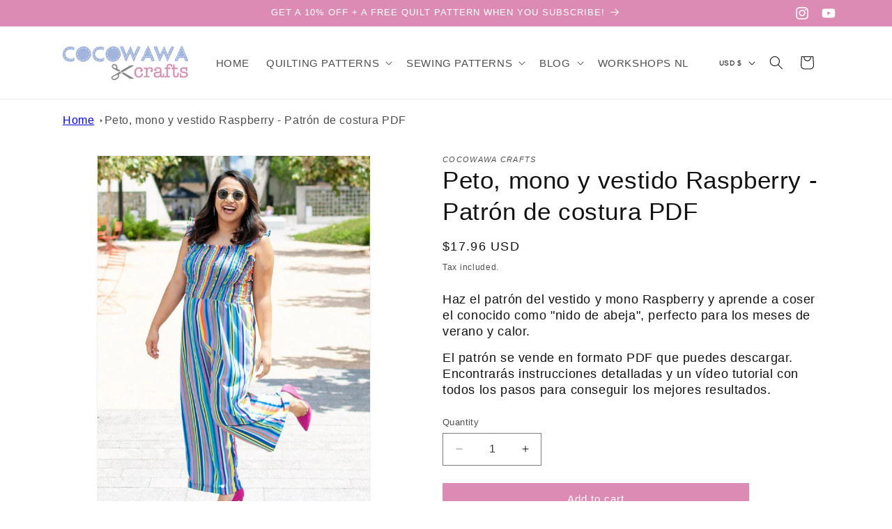

--- FILE ---
content_type: text/html; charset=utf-8
request_url: https://www.cocowawacrafts.com/en-us/products/peto-mono-y-vestido-raspberry-patron-de-costura-pdf
body_size: 46871
content:
<!doctype html>
<html class="no-js" lang="en">
  <head>
    <meta charset="utf-8">
    <meta http-equiv="X-UA-Compatible" content="IE=edge">
    <meta name="viewport" content="width=device-width,initial-scale=1">
    <meta name="theme-color" content="">
    <link rel="canonical" href="https://www.cocowawacrafts.com/en-us/products/peto-mono-y-vestido-raspberry-patron-de-costura-pdf"><link rel="icon" type="image/png" href="//www.cocowawacrafts.com/cdn/shop/files/favicon.png?crop=center&height=32&v=1657385282&width=32"><title>
      Peto, mono y vestido Raspberry - Patrón de costura PDF
 &ndash; CocoWawa Crafts</title>

    
      <meta name="description" content="Aprende a coser con el patrón nido de abeja Raspberry un precioso vestido o mono para verano. El patrón viene con vídeo tutorial e instrucciones detalladas.">
    

    

<meta property="og:site_name" content="CocoWawa Crafts">
<meta property="og:url" content="https://www.cocowawacrafts.com/en-us/products/peto-mono-y-vestido-raspberry-patron-de-costura-pdf">
<meta property="og:title" content="Peto, mono y vestido Raspberry - Patrón de costura PDF">
<meta property="og:type" content="product">
<meta property="og:description" content="Aprende a coser con el patrón nido de abeja Raspberry un precioso vestido o mono para verano. El patrón viene con vídeo tutorial e instrucciones detalladas."><meta property="og:image" content="http://www.cocowawacrafts.com/cdn/shop/products/Danica-Jumpsuit-CocoWawa-Crafts-Raspberry-sewing-pattern_4ac5dd08-6700-4754-83ba-9d0ff797c943.jpg?v=1656845979">
  <meta property="og:image:secure_url" content="https://www.cocowawacrafts.com/cdn/shop/products/Danica-Jumpsuit-CocoWawa-Crafts-Raspberry-sewing-pattern_4ac5dd08-6700-4754-83ba-9d0ff797c943.jpg?v=1656845979">
  <meta property="og:image:width" content="813">
  <meta property="og:image:height" content="1138"><meta property="og:price:amount" content="17.96">
  <meta property="og:price:currency" content="USD"><meta name="twitter:card" content="summary_large_image">
<meta name="twitter:title" content="Peto, mono y vestido Raspberry - Patrón de costura PDF">
<meta name="twitter:description" content="Aprende a coser con el patrón nido de abeja Raspberry un precioso vestido o mono para verano. El patrón viene con vídeo tutorial e instrucciones detalladas.">


    <script src="//www.cocowawacrafts.com/cdn/shop/t/2/assets/constants.js?v=58251544750838685771713097169" defer="defer"></script>
    <script src="//www.cocowawacrafts.com/cdn/shop/t/2/assets/pubsub.js?v=158357773527763999511713097169" defer="defer"></script>
    <script src="//www.cocowawacrafts.com/cdn/shop/t/2/assets/global.js?v=37284204640041572741713097169" defer="defer"></script><script src="//www.cocowawacrafts.com/cdn/shop/t/2/assets/animations.js?v=88693664871331136111713097168" defer="defer"></script><script>window.performance && window.performance.mark && window.performance.mark('shopify.content_for_header.start');</script><meta name="google-site-verification" content="7CLl1YynEblZGwkq8rgeox3n90qyDkCqjVRKTxn30zY">
<meta id="shopify-digital-wallet" name="shopify-digital-wallet" content="/65306067175/digital_wallets/dialog">
<meta name="shopify-checkout-api-token" content="e02b11b53c40c49138818aa732cd89fc">
<meta id="in-context-paypal-metadata" data-shop-id="65306067175" data-venmo-supported="false" data-environment="production" data-locale="en_US" data-paypal-v4="true" data-currency="USD">
<link rel="alternate" hreflang="x-default" href="https://www.cocowawacrafts.com/products/peto-mono-y-vestido-raspberry-patron-de-costura-pdf">
<link rel="alternate" hreflang="en" href="https://www.cocowawacrafts.com/products/peto-mono-y-vestido-raspberry-patron-de-costura-pdf">
<link rel="alternate" hreflang="en-GB" href="https://www.cocowawacrafts.com/en-gb/products/peto-mono-y-vestido-raspberry-patron-de-costura-pdf">
<link rel="alternate" hreflang="en-US" href="https://www.cocowawacrafts.com/en-us/products/peto-mono-y-vestido-raspberry-patron-de-costura-pdf">
<link rel="alternate" hreflang="en-AR" href="https://www.cocowawacrafts.com/en-us/products/peto-mono-y-vestido-raspberry-patron-de-costura-pdf">
<link rel="alternate" hreflang="en-AU" href="https://www.cocowawacrafts.com/en-au/products/peto-mono-y-vestido-raspberry-patron-de-costura-pdf">
<link rel="alternate" hreflang="en-CA" href="https://www.cocowawacrafts.com/en-ca/products/peto-mono-y-vestido-raspberry-patron-de-costura-pdf">
<link rel="alternate" hreflang="en-NZ" href="https://www.cocowawacrafts.com/en-nz/products/peto-mono-y-vestido-raspberry-patron-de-costura-pdf">
<link rel="alternate" type="application/json+oembed" href="https://www.cocowawacrafts.com/en-us/products/peto-mono-y-vestido-raspberry-patron-de-costura-pdf.oembed">
<script async="async" src="/checkouts/internal/preloads.js?locale=en-US"></script>
<link rel="preconnect" href="https://shop.app" crossorigin="anonymous">
<script async="async" src="https://shop.app/checkouts/internal/preloads.js?locale=en-US&shop_id=65306067175" crossorigin="anonymous"></script>
<script id="apple-pay-shop-capabilities" type="application/json">{"shopId":65306067175,"countryCode":"NL","currencyCode":"USD","merchantCapabilities":["supports3DS"],"merchantId":"gid:\/\/shopify\/Shop\/65306067175","merchantName":"CocoWawa Crafts","requiredBillingContactFields":["postalAddress","email"],"requiredShippingContactFields":["postalAddress","email"],"shippingType":"shipping","supportedNetworks":["visa","maestro","masterCard","amex"],"total":{"type":"pending","label":"CocoWawa Crafts","amount":"1.00"},"shopifyPaymentsEnabled":true,"supportsSubscriptions":true}</script>
<script id="shopify-features" type="application/json">{"accessToken":"e02b11b53c40c49138818aa732cd89fc","betas":["rich-media-storefront-analytics"],"domain":"www.cocowawacrafts.com","predictiveSearch":true,"shopId":65306067175,"locale":"en"}</script>
<script>var Shopify = Shopify || {};
Shopify.shop = "cocowawa-crafts.myshopify.com";
Shopify.locale = "en";
Shopify.currency = {"active":"USD","rate":"1.1971434"};
Shopify.country = "US";
Shopify.theme = {"name":"Nueva version","id":160259965261,"schema_name":"Dawn","schema_version":"13.0.1","theme_store_id":887,"role":"main"};
Shopify.theme.handle = "null";
Shopify.theme.style = {"id":null,"handle":null};
Shopify.cdnHost = "www.cocowawacrafts.com/cdn";
Shopify.routes = Shopify.routes || {};
Shopify.routes.root = "/en-us/";</script>
<script type="module">!function(o){(o.Shopify=o.Shopify||{}).modules=!0}(window);</script>
<script>!function(o){function n(){var o=[];function n(){o.push(Array.prototype.slice.apply(arguments))}return n.q=o,n}var t=o.Shopify=o.Shopify||{};t.loadFeatures=n(),t.autoloadFeatures=n()}(window);</script>
<script>
  window.ShopifyPay = window.ShopifyPay || {};
  window.ShopifyPay.apiHost = "shop.app\/pay";
  window.ShopifyPay.redirectState = null;
</script>
<script id="shop-js-analytics" type="application/json">{"pageType":"product"}</script>
<script defer="defer" async type="module" src="//www.cocowawacrafts.com/cdn/shopifycloud/shop-js/modules/v2/client.init-shop-cart-sync_BApSsMSl.en.esm.js"></script>
<script defer="defer" async type="module" src="//www.cocowawacrafts.com/cdn/shopifycloud/shop-js/modules/v2/chunk.common_CBoos6YZ.esm.js"></script>
<script type="module">
  await import("//www.cocowawacrafts.com/cdn/shopifycloud/shop-js/modules/v2/client.init-shop-cart-sync_BApSsMSl.en.esm.js");
await import("//www.cocowawacrafts.com/cdn/shopifycloud/shop-js/modules/v2/chunk.common_CBoos6YZ.esm.js");

  window.Shopify.SignInWithShop?.initShopCartSync?.({"fedCMEnabled":true,"windoidEnabled":true});

</script>
<script>
  window.Shopify = window.Shopify || {};
  if (!window.Shopify.featureAssets) window.Shopify.featureAssets = {};
  window.Shopify.featureAssets['shop-js'] = {"shop-cart-sync":["modules/v2/client.shop-cart-sync_DJczDl9f.en.esm.js","modules/v2/chunk.common_CBoos6YZ.esm.js"],"init-fed-cm":["modules/v2/client.init-fed-cm_BzwGC0Wi.en.esm.js","modules/v2/chunk.common_CBoos6YZ.esm.js"],"init-windoid":["modules/v2/client.init-windoid_BS26ThXS.en.esm.js","modules/v2/chunk.common_CBoos6YZ.esm.js"],"init-shop-email-lookup-coordinator":["modules/v2/client.init-shop-email-lookup-coordinator_DFwWcvrS.en.esm.js","modules/v2/chunk.common_CBoos6YZ.esm.js"],"shop-cash-offers":["modules/v2/client.shop-cash-offers_DthCPNIO.en.esm.js","modules/v2/chunk.common_CBoos6YZ.esm.js","modules/v2/chunk.modal_Bu1hFZFC.esm.js"],"shop-button":["modules/v2/client.shop-button_D_JX508o.en.esm.js","modules/v2/chunk.common_CBoos6YZ.esm.js"],"shop-toast-manager":["modules/v2/client.shop-toast-manager_tEhgP2F9.en.esm.js","modules/v2/chunk.common_CBoos6YZ.esm.js"],"avatar":["modules/v2/client.avatar_BTnouDA3.en.esm.js"],"pay-button":["modules/v2/client.pay-button_BuNmcIr_.en.esm.js","modules/v2/chunk.common_CBoos6YZ.esm.js"],"init-shop-cart-sync":["modules/v2/client.init-shop-cart-sync_BApSsMSl.en.esm.js","modules/v2/chunk.common_CBoos6YZ.esm.js"],"shop-login-button":["modules/v2/client.shop-login-button_DwLgFT0K.en.esm.js","modules/v2/chunk.common_CBoos6YZ.esm.js","modules/v2/chunk.modal_Bu1hFZFC.esm.js"],"init-customer-accounts-sign-up":["modules/v2/client.init-customer-accounts-sign-up_TlVCiykN.en.esm.js","modules/v2/client.shop-login-button_DwLgFT0K.en.esm.js","modules/v2/chunk.common_CBoos6YZ.esm.js","modules/v2/chunk.modal_Bu1hFZFC.esm.js"],"init-shop-for-new-customer-accounts":["modules/v2/client.init-shop-for-new-customer-accounts_DrjXSI53.en.esm.js","modules/v2/client.shop-login-button_DwLgFT0K.en.esm.js","modules/v2/chunk.common_CBoos6YZ.esm.js","modules/v2/chunk.modal_Bu1hFZFC.esm.js"],"init-customer-accounts":["modules/v2/client.init-customer-accounts_C0Oh2ljF.en.esm.js","modules/v2/client.shop-login-button_DwLgFT0K.en.esm.js","modules/v2/chunk.common_CBoos6YZ.esm.js","modules/v2/chunk.modal_Bu1hFZFC.esm.js"],"shop-follow-button":["modules/v2/client.shop-follow-button_C5D3XtBb.en.esm.js","modules/v2/chunk.common_CBoos6YZ.esm.js","modules/v2/chunk.modal_Bu1hFZFC.esm.js"],"checkout-modal":["modules/v2/client.checkout-modal_8TC_1FUY.en.esm.js","modules/v2/chunk.common_CBoos6YZ.esm.js","modules/v2/chunk.modal_Bu1hFZFC.esm.js"],"lead-capture":["modules/v2/client.lead-capture_D-pmUjp9.en.esm.js","modules/v2/chunk.common_CBoos6YZ.esm.js","modules/v2/chunk.modal_Bu1hFZFC.esm.js"],"shop-login":["modules/v2/client.shop-login_BmtnoEUo.en.esm.js","modules/v2/chunk.common_CBoos6YZ.esm.js","modules/v2/chunk.modal_Bu1hFZFC.esm.js"],"payment-terms":["modules/v2/client.payment-terms_BHOWV7U_.en.esm.js","modules/v2/chunk.common_CBoos6YZ.esm.js","modules/v2/chunk.modal_Bu1hFZFC.esm.js"]};
</script>
<script id="__st">var __st={"a":65306067175,"offset":3600,"reqid":"06bda644-cae3-4c86-9d0e-95a90687926e-1768929962","pageurl":"www.cocowawacrafts.com\/en-us\/products\/peto-mono-y-vestido-raspberry-patron-de-costura-pdf","u":"033340c05a1f","p":"product","rtyp":"product","rid":7981970915559};</script>
<script>window.ShopifyPaypalV4VisibilityTracking = true;</script>
<script id="captcha-bootstrap">!function(){'use strict';const t='contact',e='account',n='new_comment',o=[[t,t],['blogs',n],['comments',n],[t,'customer']],c=[[e,'customer_login'],[e,'guest_login'],[e,'recover_customer_password'],[e,'create_customer']],r=t=>t.map((([t,e])=>`form[action*='/${t}']:not([data-nocaptcha='true']) input[name='form_type'][value='${e}']`)).join(','),a=t=>()=>t?[...document.querySelectorAll(t)].map((t=>t.form)):[];function s(){const t=[...o],e=r(t);return a(e)}const i='password',u='form_key',d=['recaptcha-v3-token','g-recaptcha-response','h-captcha-response',i],f=()=>{try{return window.sessionStorage}catch{return}},m='__shopify_v',_=t=>t.elements[u];function p(t,e,n=!1){try{const o=window.sessionStorage,c=JSON.parse(o.getItem(e)),{data:r}=function(t){const{data:e,action:n}=t;return t[m]||n?{data:e,action:n}:{data:t,action:n}}(c);for(const[e,n]of Object.entries(r))t.elements[e]&&(t.elements[e].value=n);n&&o.removeItem(e)}catch(o){console.error('form repopulation failed',{error:o})}}const l='form_type',E='cptcha';function T(t){t.dataset[E]=!0}const w=window,h=w.document,L='Shopify',v='ce_forms',y='captcha';let A=!1;((t,e)=>{const n=(g='f06e6c50-85a8-45c8-87d0-21a2b65856fe',I='https://cdn.shopify.com/shopifycloud/storefront-forms-hcaptcha/ce_storefront_forms_captcha_hcaptcha.v1.5.2.iife.js',D={infoText:'Protected by hCaptcha',privacyText:'Privacy',termsText:'Terms'},(t,e,n)=>{const o=w[L][v],c=o.bindForm;if(c)return c(t,g,e,D).then(n);var r;o.q.push([[t,g,e,D],n]),r=I,A||(h.body.append(Object.assign(h.createElement('script'),{id:'captcha-provider',async:!0,src:r})),A=!0)});var g,I,D;w[L]=w[L]||{},w[L][v]=w[L][v]||{},w[L][v].q=[],w[L][y]=w[L][y]||{},w[L][y].protect=function(t,e){n(t,void 0,e),T(t)},Object.freeze(w[L][y]),function(t,e,n,w,h,L){const[v,y,A,g]=function(t,e,n){const i=e?o:[],u=t?c:[],d=[...i,...u],f=r(d),m=r(i),_=r(d.filter((([t,e])=>n.includes(e))));return[a(f),a(m),a(_),s()]}(w,h,L),I=t=>{const e=t.target;return e instanceof HTMLFormElement?e:e&&e.form},D=t=>v().includes(t);t.addEventListener('submit',(t=>{const e=I(t);if(!e)return;const n=D(e)&&!e.dataset.hcaptchaBound&&!e.dataset.recaptchaBound,o=_(e),c=g().includes(e)&&(!o||!o.value);(n||c)&&t.preventDefault(),c&&!n&&(function(t){try{if(!f())return;!function(t){const e=f();if(!e)return;const n=_(t);if(!n)return;const o=n.value;o&&e.removeItem(o)}(t);const e=Array.from(Array(32),(()=>Math.random().toString(36)[2])).join('');!function(t,e){_(t)||t.append(Object.assign(document.createElement('input'),{type:'hidden',name:u})),t.elements[u].value=e}(t,e),function(t,e){const n=f();if(!n)return;const o=[...t.querySelectorAll(`input[type='${i}']`)].map((({name:t})=>t)),c=[...d,...o],r={};for(const[a,s]of new FormData(t).entries())c.includes(a)||(r[a]=s);n.setItem(e,JSON.stringify({[m]:1,action:t.action,data:r}))}(t,e)}catch(e){console.error('failed to persist form',e)}}(e),e.submit())}));const S=(t,e)=>{t&&!t.dataset[E]&&(n(t,e.some((e=>e===t))),T(t))};for(const o of['focusin','change'])t.addEventListener(o,(t=>{const e=I(t);D(e)&&S(e,y())}));const B=e.get('form_key'),M=e.get(l),P=B&&M;t.addEventListener('DOMContentLoaded',(()=>{const t=y();if(P)for(const e of t)e.elements[l].value===M&&p(e,B);[...new Set([...A(),...v().filter((t=>'true'===t.dataset.shopifyCaptcha))])].forEach((e=>S(e,t)))}))}(h,new URLSearchParams(w.location.search),n,t,e,['guest_login'])})(!0,!0)}();</script>
<script integrity="sha256-4kQ18oKyAcykRKYeNunJcIwy7WH5gtpwJnB7kiuLZ1E=" data-source-attribution="shopify.loadfeatures" defer="defer" src="//www.cocowawacrafts.com/cdn/shopifycloud/storefront/assets/storefront/load_feature-a0a9edcb.js" crossorigin="anonymous"></script>
<script crossorigin="anonymous" defer="defer" src="//www.cocowawacrafts.com/cdn/shopifycloud/storefront/assets/shopify_pay/storefront-65b4c6d7.js?v=20250812"></script>
<script data-source-attribution="shopify.dynamic_checkout.dynamic.init">var Shopify=Shopify||{};Shopify.PaymentButton=Shopify.PaymentButton||{isStorefrontPortableWallets:!0,init:function(){window.Shopify.PaymentButton.init=function(){};var t=document.createElement("script");t.src="https://www.cocowawacrafts.com/cdn/shopifycloud/portable-wallets/latest/portable-wallets.en.js",t.type="module",document.head.appendChild(t)}};
</script>
<script data-source-attribution="shopify.dynamic_checkout.buyer_consent">
  function portableWalletsHideBuyerConsent(e){var t=document.getElementById("shopify-buyer-consent"),n=document.getElementById("shopify-subscription-policy-button");t&&n&&(t.classList.add("hidden"),t.setAttribute("aria-hidden","true"),n.removeEventListener("click",e))}function portableWalletsShowBuyerConsent(e){var t=document.getElementById("shopify-buyer-consent"),n=document.getElementById("shopify-subscription-policy-button");t&&n&&(t.classList.remove("hidden"),t.removeAttribute("aria-hidden"),n.addEventListener("click",e))}window.Shopify?.PaymentButton&&(window.Shopify.PaymentButton.hideBuyerConsent=portableWalletsHideBuyerConsent,window.Shopify.PaymentButton.showBuyerConsent=portableWalletsShowBuyerConsent);
</script>
<script data-source-attribution="shopify.dynamic_checkout.cart.bootstrap">document.addEventListener("DOMContentLoaded",(function(){function t(){return document.querySelector("shopify-accelerated-checkout-cart, shopify-accelerated-checkout")}if(t())Shopify.PaymentButton.init();else{new MutationObserver((function(e,n){t()&&(Shopify.PaymentButton.init(),n.disconnect())})).observe(document.body,{childList:!0,subtree:!0})}}));
</script>
<script id='scb4127' type='text/javascript' async='' src='https://www.cocowawacrafts.com/cdn/shopifycloud/privacy-banner/storefront-banner.js'></script><link id="shopify-accelerated-checkout-styles" rel="stylesheet" media="screen" href="https://www.cocowawacrafts.com/cdn/shopifycloud/portable-wallets/latest/accelerated-checkout-backwards-compat.css" crossorigin="anonymous">
<style id="shopify-accelerated-checkout-cart">
        #shopify-buyer-consent {
  margin-top: 1em;
  display: inline-block;
  width: 100%;
}

#shopify-buyer-consent.hidden {
  display: none;
}

#shopify-subscription-policy-button {
  background: none;
  border: none;
  padding: 0;
  text-decoration: underline;
  font-size: inherit;
  cursor: pointer;
}

#shopify-subscription-policy-button::before {
  box-shadow: none;
}

      </style>
<script id="sections-script" data-sections="header" defer="defer" src="//www.cocowawacrafts.com/cdn/shop/t/2/compiled_assets/scripts.js?v=1640"></script>
<script>window.performance && window.performance.mark && window.performance.mark('shopify.content_for_header.end');</script>


    <style data-shopify>
      
      
      
      
      

      
        :root,
        .color-scheme-1 {
          --color-background: 255,255,255;
        
          --gradient-background: #ffffff;
        

        

        --color-foreground: 18,18,18;
        --color-background-contrast: 191,191,191;
        --color-shadow: 18,18,18;
        --color-button: 220,140,180;
        --color-button-text: 255,255,255;
        --color-secondary-button: 255,255,255;
        --color-secondary-button-text: 220,140,180;
        --color-link: 220,140,180;
        --color-badge-foreground: 18,18,18;
        --color-badge-background: 255,255,255;
        --color-badge-border: 18,18,18;
        --payment-terms-background-color: rgb(255 255 255);
      }
      
        
        .color-scheme-2 {
          --color-background: 160,180,218;
        
          --gradient-background: #a0b4da;
        

        

        --color-foreground: 18,18,18;
        --color-background-contrast: 70,108,180;
        --color-shadow: 18,18,18;
        --color-button: 18,18,18;
        --color-button-text: 243,243,243;
        --color-secondary-button: 160,180,218;
        --color-secondary-button-text: 160,180,218;
        --color-link: 160,180,218;
        --color-badge-foreground: 18,18,18;
        --color-badge-background: 160,180,218;
        --color-badge-border: 18,18,18;
        --payment-terms-background-color: rgb(160 180 218);
      }
      
        
        .color-scheme-3 {
          --color-background: 36,40,51;
        
          --gradient-background: #242833;
        

        

        --color-foreground: 255,255,255;
        --color-background-contrast: 47,52,66;
        --color-shadow: 18,18,18;
        --color-button: 255,255,255;
        --color-button-text: 0,0,0;
        --color-secondary-button: 36,40,51;
        --color-secondary-button-text: 255,255,255;
        --color-link: 255,255,255;
        --color-badge-foreground: 255,255,255;
        --color-badge-background: 36,40,51;
        --color-badge-border: 255,255,255;
        --payment-terms-background-color: rgb(36 40 51);
      }
      
        
        .color-scheme-4 {
          --color-background: 220,140,180;
        
          --gradient-background: radial-gradient(rgba(220, 140, 180, 0.34) 100%, rgba(255, 255, 255, 1) 100%);
        

        

        --color-foreground: 18,18,18;
        --color-background-contrast: 178,54,116;
        --color-shadow: 18,18,18;
        --color-button: 255,255,255;
        --color-button-text: 18,18,18;
        --color-secondary-button: 220,140,180;
        --color-secondary-button-text: 255,255,255;
        --color-link: 255,255,255;
        --color-badge-foreground: 18,18,18;
        --color-badge-background: 220,140,180;
        --color-badge-border: 18,18,18;
        --payment-terms-background-color: rgb(220 140 180);
      }
      
        
        .color-scheme-5 {
          --color-background: 220,140,180;
        
          --gradient-background: linear-gradient(90deg, rgba(255, 255, 255, 1), rgba(255, 255, 255, 1));
        

        

        --color-foreground: 18,18,18;
        --color-background-contrast: 178,54,116;
        --color-shadow: 18,18,18;
        --color-button: 220,140,180;
        --color-button-text: 255,255,255;
        --color-secondary-button: 220,140,180;
        --color-secondary-button-text: 255,255,255;
        --color-link: 255,255,255;
        --color-badge-foreground: 18,18,18;
        --color-badge-background: 220,140,180;
        --color-badge-border: 18,18,18;
        --payment-terms-background-color: rgb(220 140 180);
      }
      
        
        .color-scheme-6d91fbcf-893f-4d9a-b283-94cd63505b79 {
          --color-background: 220,140,180;
        
          --gradient-background: linear-gradient(180deg, rgba(255, 255, 255, 1) 100%, rgba(249, 32, 32, 1) 100%);
        

        

        --color-foreground: 18,18,18;
        --color-background-contrast: 178,54,116;
        --color-shadow: 18,18,18;
        --color-button: 220,140,180;
        --color-button-text: 255,255,255;
        --color-secondary-button: 220,140,180;
        --color-secondary-button-text: 255,255,255;
        --color-link: 255,255,255;
        --color-badge-foreground: 18,18,18;
        --color-badge-background: 220,140,180;
        --color-badge-border: 18,18,18;
        --payment-terms-background-color: rgb(220 140 180);
      }
      
        
        .color-scheme-158c80b2-58fd-4e4e-9af7-16c80f9beb3c {
          --color-background: 220,140,180;
        
          --gradient-background: #dc8cb4;
        

        

        --color-foreground: 255,255,255;
        --color-background-contrast: 178,54,116;
        --color-shadow: 18,18,18;
        --color-button: 195,132,164;
        --color-button-text: 255,255,255;
        --color-secondary-button: 220,140,180;
        --color-secondary-button-text: 195,132,164;
        --color-link: 195,132,164;
        --color-badge-foreground: 255,255,255;
        --color-badge-background: 220,140,180;
        --color-badge-border: 255,255,255;
        --payment-terms-background-color: rgb(220 140 180);
      }
      
        
        .color-scheme-c27c022e-224b-40d6-9f43-a76a55132202 {
          --color-background: 220,140,180;
        
          --gradient-background: #dc8cb4;
        

        

        --color-foreground: 255,255,255;
        --color-background-contrast: 178,54,116;
        --color-shadow: 18,18,18;
        --color-button: 255,255,255;
        --color-button-text: 220,140,180;
        --color-secondary-button: 220,140,180;
        --color-secondary-button-text: 220,140,180;
        --color-link: 220,140,180;
        --color-badge-foreground: 255,255,255;
        --color-badge-background: 220,140,180;
        --color-badge-border: 255,255,255;
        --payment-terms-background-color: rgb(220 140 180);
      }
      
        
        .color-scheme-d9869ed4-db4b-4bc9-a497-60fbb56faa7a {
          --color-background: 255,255,255;
        
          --gradient-background: #ffffff;
        

        

        --color-foreground: 18,18,18;
        --color-background-contrast: 191,191,191;
        --color-shadow: 220,140,180;
        --color-button: 220,140,180;
        --color-button-text: 220,140,180;
        --color-secondary-button: 255,255,255;
        --color-secondary-button-text: 220,140,180;
        --color-link: 220,140,180;
        --color-badge-foreground: 18,18,18;
        --color-badge-background: 255,255,255;
        --color-badge-border: 18,18,18;
        --payment-terms-background-color: rgb(255 255 255);
      }
      
        
        .color-scheme-56564095-fcb8-4353-b0be-4ea98aec621c {
          --color-background: 255,255,255;
        
          --gradient-background: #ffffff;
        

        

        --color-foreground: 18,18,18;
        --color-background-contrast: 191,191,191;
        --color-shadow: 18,18,18;
        --color-button: 255,255,255;
        --color-button-text: 18,18,18;
        --color-secondary-button: 255,255,255;
        --color-secondary-button-text: 220,140,180;
        --color-link: 220,140,180;
        --color-badge-foreground: 18,18,18;
        --color-badge-background: 255,255,255;
        --color-badge-border: 18,18,18;
        --payment-terms-background-color: rgb(255 255 255);
      }
      
        
        .color-scheme-e8acdd3b-7159-48fc-a439-4e92c5210604 {
          --color-background: 255,255,255;
        
          --gradient-background: #ffffff;
        

        

        --color-foreground: 18,18,18;
        --color-background-contrast: 191,191,191;
        --color-shadow: 18,18,18;
        --color-button: 220,140,180;
        --color-button-text: 255,255,255;
        --color-secondary-button: 255,255,255;
        --color-secondary-button-text: 220,140,180;
        --color-link: 220,140,180;
        --color-badge-foreground: 18,18,18;
        --color-badge-background: 255,255,255;
        --color-badge-border: 18,18,18;
        --payment-terms-background-color: rgb(255 255 255);
      }
      
        
        .color-scheme-2b988307-be44-4645-93f5-4f2c9089e54c {
          --color-background: 255,255,255;
        
          --gradient-background: #ffffff;
        

        

        --color-foreground: 18,18,18;
        --color-background-contrast: 191,191,191;
        --color-shadow: 18,18,18;
        --color-button: 220,140,180;
        --color-button-text: 255,255,255;
        --color-secondary-button: 255,255,255;
        --color-secondary-button-text: 220,140,180;
        --color-link: 220,140,180;
        --color-badge-foreground: 18,18,18;
        --color-badge-background: 255,255,255;
        --color-badge-border: 18,18,18;
        --payment-terms-background-color: rgb(255 255 255);
      }
      

      body, .color-scheme-1, .color-scheme-2, .color-scheme-3, .color-scheme-4, .color-scheme-5, .color-scheme-6d91fbcf-893f-4d9a-b283-94cd63505b79, .color-scheme-158c80b2-58fd-4e4e-9af7-16c80f9beb3c, .color-scheme-c27c022e-224b-40d6-9f43-a76a55132202, .color-scheme-d9869ed4-db4b-4bc9-a497-60fbb56faa7a, .color-scheme-56564095-fcb8-4353-b0be-4ea98aec621c, .color-scheme-e8acdd3b-7159-48fc-a439-4e92c5210604, .color-scheme-2b988307-be44-4645-93f5-4f2c9089e54c {
        color: rgba(var(--color-foreground), 0.75);
        background-color: rgb(var(--color-background));
      }

      :root {
        --font-body-family: "system_ui", -apple-system, 'Segoe UI', Roboto, 'Helvetica Neue', 'Noto Sans', 'Liberation Sans', Arial, sans-serif, 'Apple Color Emoji', 'Segoe UI Emoji', 'Segoe UI Symbol', 'Noto Color Emoji';
        --font-body-style: normal;
        --font-body-weight: 400;
        --font-body-weight-bold: 700;

        --font-heading-family: "system_ui", -apple-system, 'Segoe UI', Roboto, 'Helvetica Neue', 'Noto Sans', 'Liberation Sans', Arial, sans-serif, 'Apple Color Emoji', 'Segoe UI Emoji', 'Segoe UI Symbol', 'Noto Color Emoji';
        --font-heading-style: normal;
        --font-heading-weight: 400;

        --font-body-scale: 1.0;
        --font-heading-scale: 1.0;

        --media-padding: px;
        --media-border-opacity: 0.05;
        --media-border-width: 1px;
        --media-radius: 0px;
        --media-shadow-opacity: 0.0;
        --media-shadow-horizontal-offset: 0px;
        --media-shadow-vertical-offset: 4px;
        --media-shadow-blur-radius: 5px;
        --media-shadow-visible: 0;

        --page-width: 120rem;
        --page-width-margin: 0rem;

        --product-card-image-padding: 0.0rem;
        --product-card-corner-radius: 0.0rem;
        --product-card-text-alignment: left;
        --product-card-border-width: 0.0rem;
        --product-card-border-opacity: 0.1;
        --product-card-shadow-opacity: 0.0;
        --product-card-shadow-visible: 0;
        --product-card-shadow-horizontal-offset: 0.0rem;
        --product-card-shadow-vertical-offset: 0.4rem;
        --product-card-shadow-blur-radius: 0.5rem;

        --collection-card-image-padding: 0.0rem;
        --collection-card-corner-radius: 0.0rem;
        --collection-card-text-alignment: left;
        --collection-card-border-width: 0.0rem;
        --collection-card-border-opacity: 0.0;
        --collection-card-shadow-opacity: 0.1;
        --collection-card-shadow-visible: 1;
        --collection-card-shadow-horizontal-offset: 0.0rem;
        --collection-card-shadow-vertical-offset: 0.0rem;
        --collection-card-shadow-blur-radius: 0.0rem;

        --blog-card-image-padding: 0.0rem;
        --blog-card-corner-radius: 0.0rem;
        --blog-card-text-alignment: left;
        --blog-card-border-width: 0.0rem;
        --blog-card-border-opacity: 0.0;
        --blog-card-shadow-opacity: 0.1;
        --blog-card-shadow-visible: 1;
        --blog-card-shadow-horizontal-offset: 0.0rem;
        --blog-card-shadow-vertical-offset: 0.0rem;
        --blog-card-shadow-blur-radius: 0.0rem;

        --badge-corner-radius: 4.0rem;

        --popup-border-width: 1px;
        --popup-border-opacity: 0.1;
        --popup-corner-radius: 0px;
        --popup-shadow-opacity: 0.0;
        --popup-shadow-horizontal-offset: 0px;
        --popup-shadow-vertical-offset: 4px;
        --popup-shadow-blur-radius: 5px;

        --drawer-border-width: 1px;
        --drawer-border-opacity: 0.1;
        --drawer-shadow-opacity: 0.0;
        --drawer-shadow-horizontal-offset: 0px;
        --drawer-shadow-vertical-offset: 4px;
        --drawer-shadow-blur-radius: 5px;

        --spacing-sections-desktop: 0px;
        --spacing-sections-mobile: 0px;

        --grid-desktop-vertical-spacing: 8px;
        --grid-desktop-horizontal-spacing: 8px;
        --grid-mobile-vertical-spacing: 4px;
        --grid-mobile-horizontal-spacing: 4px;

        --text-boxes-border-opacity: 0.1;
        --text-boxes-border-width: 0px;
        --text-boxes-radius: 0px;
        --text-boxes-shadow-opacity: 0.0;
        --text-boxes-shadow-visible: 0;
        --text-boxes-shadow-horizontal-offset: 0px;
        --text-boxes-shadow-vertical-offset: 4px;
        --text-boxes-shadow-blur-radius: 5px;

        --buttons-radius: 0px;
        --buttons-radius-outset: 0px;
        --buttons-border-width: 1px;
        --buttons-border-opacity: 1.0;
        --buttons-shadow-opacity: 0.0;
        --buttons-shadow-visible: 0;
        --buttons-shadow-horizontal-offset: 0px;
        --buttons-shadow-vertical-offset: 4px;
        --buttons-shadow-blur-radius: 5px;
        --buttons-border-offset: 0px;

        --inputs-radius: 0px;
        --inputs-border-width: 1px;
        --inputs-border-opacity: 0.55;
        --inputs-shadow-opacity: 0.0;
        --inputs-shadow-horizontal-offset: 0px;
        --inputs-margin-offset: 0px;
        --inputs-shadow-vertical-offset: 4px;
        --inputs-shadow-blur-radius: 5px;
        --inputs-radius-outset: 0px;

        --variant-pills-radius: 40px;
        --variant-pills-border-width: 1px;
        --variant-pills-border-opacity: 0.55;
        --variant-pills-shadow-opacity: 0.0;
        --variant-pills-shadow-horizontal-offset: 0px;
        --variant-pills-shadow-vertical-offset: 4px;
        --variant-pills-shadow-blur-radius: 5px;
      }

      *,
      *::before,
      *::after {
        box-sizing: inherit;
      }

      html {
        box-sizing: border-box;
        font-size: calc(var(--font-body-scale) * 62.5%);
        height: 100%;
      }

      body {
        display: grid;
        grid-template-rows: auto auto 1fr auto;
        grid-template-columns: 100%;
        min-height: 100%;
        margin: 0;
        font-size: 1.5rem;
        letter-spacing: 0.06rem;
        line-height: calc(1 + 0.8 / var(--font-body-scale));
        font-family: var(--font-body-family);
        font-style: var(--font-body-style);
        font-weight: var(--font-body-weight);
      }

      @media screen and (min-width: 750px) {
        body {
          font-size: 1.6rem;
        }
      }
    </style>

    <link href="//www.cocowawacrafts.com/cdn/shop/t/2/assets/base.css?v=168127750815791650371713693888" rel="stylesheet" type="text/css" media="all" />
<link href="//www.cocowawacrafts.com/cdn/shop/t/2/assets/component-localization-form.css?v=124545717069420038221713097169" rel="stylesheet" type="text/css" media="all" />
      <script src="//www.cocowawacrafts.com/cdn/shop/t/2/assets/localization-form.js?v=169565320306168926741713097169" defer="defer"></script><link
        rel="stylesheet"
        href="//www.cocowawacrafts.com/cdn/shop/t/2/assets/component-predictive-search.css?v=118923337488134913561713097169"
        media="print"
        onload="this.media='all'"
      ><script>
      document.documentElement.className = document.documentElement.className.replace('no-js', 'js');
      if (Shopify.designMode) {
        document.documentElement.classList.add('shopify-design-mode');
      }
    </script>
  <script src="https://cdn.shopify.com/extensions/19689677-6488-4a31-adf3-fcf4359c5fd9/forms-2295/assets/shopify-forms-loader.js" type="text/javascript" defer="defer"></script>
<link href="https://monorail-edge.shopifysvc.com" rel="dns-prefetch">
<script>(function(){if ("sendBeacon" in navigator && "performance" in window) {try {var session_token_from_headers = performance.getEntriesByType('navigation')[0].serverTiming.find(x => x.name == '_s').description;} catch {var session_token_from_headers = undefined;}var session_cookie_matches = document.cookie.match(/_shopify_s=([^;]*)/);var session_token_from_cookie = session_cookie_matches && session_cookie_matches.length === 2 ? session_cookie_matches[1] : "";var session_token = session_token_from_headers || session_token_from_cookie || "";function handle_abandonment_event(e) {var entries = performance.getEntries().filter(function(entry) {return /monorail-edge.shopifysvc.com/.test(entry.name);});if (!window.abandonment_tracked && entries.length === 0) {window.abandonment_tracked = true;var currentMs = Date.now();var navigation_start = performance.timing.navigationStart;var payload = {shop_id: 65306067175,url: window.location.href,navigation_start,duration: currentMs - navigation_start,session_token,page_type: "product"};window.navigator.sendBeacon("https://monorail-edge.shopifysvc.com/v1/produce", JSON.stringify({schema_id: "online_store_buyer_site_abandonment/1.1",payload: payload,metadata: {event_created_at_ms: currentMs,event_sent_at_ms: currentMs}}));}}window.addEventListener('pagehide', handle_abandonment_event);}}());</script>
<script id="web-pixels-manager-setup">(function e(e,d,r,n,o){if(void 0===o&&(o={}),!Boolean(null===(a=null===(i=window.Shopify)||void 0===i?void 0:i.analytics)||void 0===a?void 0:a.replayQueue)){var i,a;window.Shopify=window.Shopify||{};var t=window.Shopify;t.analytics=t.analytics||{};var s=t.analytics;s.replayQueue=[],s.publish=function(e,d,r){return s.replayQueue.push([e,d,r]),!0};try{self.performance.mark("wpm:start")}catch(e){}var l=function(){var e={modern:/Edge?\/(1{2}[4-9]|1[2-9]\d|[2-9]\d{2}|\d{4,})\.\d+(\.\d+|)|Firefox\/(1{2}[4-9]|1[2-9]\d|[2-9]\d{2}|\d{4,})\.\d+(\.\d+|)|Chrom(ium|e)\/(9{2}|\d{3,})\.\d+(\.\d+|)|(Maci|X1{2}).+ Version\/(15\.\d+|(1[6-9]|[2-9]\d|\d{3,})\.\d+)([,.]\d+|)( \(\w+\)|)( Mobile\/\w+|) Safari\/|Chrome.+OPR\/(9{2}|\d{3,})\.\d+\.\d+|(CPU[ +]OS|iPhone[ +]OS|CPU[ +]iPhone|CPU IPhone OS|CPU iPad OS)[ +]+(15[._]\d+|(1[6-9]|[2-9]\d|\d{3,})[._]\d+)([._]\d+|)|Android:?[ /-](13[3-9]|1[4-9]\d|[2-9]\d{2}|\d{4,})(\.\d+|)(\.\d+|)|Android.+Firefox\/(13[5-9]|1[4-9]\d|[2-9]\d{2}|\d{4,})\.\d+(\.\d+|)|Android.+Chrom(ium|e)\/(13[3-9]|1[4-9]\d|[2-9]\d{2}|\d{4,})\.\d+(\.\d+|)|SamsungBrowser\/([2-9]\d|\d{3,})\.\d+/,legacy:/Edge?\/(1[6-9]|[2-9]\d|\d{3,})\.\d+(\.\d+|)|Firefox\/(5[4-9]|[6-9]\d|\d{3,})\.\d+(\.\d+|)|Chrom(ium|e)\/(5[1-9]|[6-9]\d|\d{3,})\.\d+(\.\d+|)([\d.]+$|.*Safari\/(?![\d.]+ Edge\/[\d.]+$))|(Maci|X1{2}).+ Version\/(10\.\d+|(1[1-9]|[2-9]\d|\d{3,})\.\d+)([,.]\d+|)( \(\w+\)|)( Mobile\/\w+|) Safari\/|Chrome.+OPR\/(3[89]|[4-9]\d|\d{3,})\.\d+\.\d+|(CPU[ +]OS|iPhone[ +]OS|CPU[ +]iPhone|CPU IPhone OS|CPU iPad OS)[ +]+(10[._]\d+|(1[1-9]|[2-9]\d|\d{3,})[._]\d+)([._]\d+|)|Android:?[ /-](13[3-9]|1[4-9]\d|[2-9]\d{2}|\d{4,})(\.\d+|)(\.\d+|)|Mobile Safari.+OPR\/([89]\d|\d{3,})\.\d+\.\d+|Android.+Firefox\/(13[5-9]|1[4-9]\d|[2-9]\d{2}|\d{4,})\.\d+(\.\d+|)|Android.+Chrom(ium|e)\/(13[3-9]|1[4-9]\d|[2-9]\d{2}|\d{4,})\.\d+(\.\d+|)|Android.+(UC? ?Browser|UCWEB|U3)[ /]?(15\.([5-9]|\d{2,})|(1[6-9]|[2-9]\d|\d{3,})\.\d+)\.\d+|SamsungBrowser\/(5\.\d+|([6-9]|\d{2,})\.\d+)|Android.+MQ{2}Browser\/(14(\.(9|\d{2,})|)|(1[5-9]|[2-9]\d|\d{3,})(\.\d+|))(\.\d+|)|K[Aa][Ii]OS\/(3\.\d+|([4-9]|\d{2,})\.\d+)(\.\d+|)/},d=e.modern,r=e.legacy,n=navigator.userAgent;return n.match(d)?"modern":n.match(r)?"legacy":"unknown"}(),u="modern"===l?"modern":"legacy",c=(null!=n?n:{modern:"",legacy:""})[u],f=function(e){return[e.baseUrl,"/wpm","/b",e.hashVersion,"modern"===e.buildTarget?"m":"l",".js"].join("")}({baseUrl:d,hashVersion:r,buildTarget:u}),m=function(e){var d=e.version,r=e.bundleTarget,n=e.surface,o=e.pageUrl,i=e.monorailEndpoint;return{emit:function(e){var a=e.status,t=e.errorMsg,s=(new Date).getTime(),l=JSON.stringify({metadata:{event_sent_at_ms:s},events:[{schema_id:"web_pixels_manager_load/3.1",payload:{version:d,bundle_target:r,page_url:o,status:a,surface:n,error_msg:t},metadata:{event_created_at_ms:s}}]});if(!i)return console&&console.warn&&console.warn("[Web Pixels Manager] No Monorail endpoint provided, skipping logging."),!1;try{return self.navigator.sendBeacon.bind(self.navigator)(i,l)}catch(e){}var u=new XMLHttpRequest;try{return u.open("POST",i,!0),u.setRequestHeader("Content-Type","text/plain"),u.send(l),!0}catch(e){return console&&console.warn&&console.warn("[Web Pixels Manager] Got an unhandled error while logging to Monorail."),!1}}}}({version:r,bundleTarget:l,surface:e.surface,pageUrl:self.location.href,monorailEndpoint:e.monorailEndpoint});try{o.browserTarget=l,function(e){var d=e.src,r=e.async,n=void 0===r||r,o=e.onload,i=e.onerror,a=e.sri,t=e.scriptDataAttributes,s=void 0===t?{}:t,l=document.createElement("script"),u=document.querySelector("head"),c=document.querySelector("body");if(l.async=n,l.src=d,a&&(l.integrity=a,l.crossOrigin="anonymous"),s)for(var f in s)if(Object.prototype.hasOwnProperty.call(s,f))try{l.dataset[f]=s[f]}catch(e){}if(o&&l.addEventListener("load",o),i&&l.addEventListener("error",i),u)u.appendChild(l);else{if(!c)throw new Error("Did not find a head or body element to append the script");c.appendChild(l)}}({src:f,async:!0,onload:function(){if(!function(){var e,d;return Boolean(null===(d=null===(e=window.Shopify)||void 0===e?void 0:e.analytics)||void 0===d?void 0:d.initialized)}()){var d=window.webPixelsManager.init(e)||void 0;if(d){var r=window.Shopify.analytics;r.replayQueue.forEach((function(e){var r=e[0],n=e[1],o=e[2];d.publishCustomEvent(r,n,o)})),r.replayQueue=[],r.publish=d.publishCustomEvent,r.visitor=d.visitor,r.initialized=!0}}},onerror:function(){return m.emit({status:"failed",errorMsg:"".concat(f," has failed to load")})},sri:function(e){var d=/^sha384-[A-Za-z0-9+/=]+$/;return"string"==typeof e&&d.test(e)}(c)?c:"",scriptDataAttributes:o}),m.emit({status:"loading"})}catch(e){m.emit({status:"failed",errorMsg:(null==e?void 0:e.message)||"Unknown error"})}}})({shopId: 65306067175,storefrontBaseUrl: "https://www.cocowawacrafts.com",extensionsBaseUrl: "https://extensions.shopifycdn.com/cdn/shopifycloud/web-pixels-manager",monorailEndpoint: "https://monorail-edge.shopifysvc.com/unstable/produce_batch",surface: "storefront-renderer",enabledBetaFlags: ["2dca8a86"],webPixelsConfigList: [{"id":"995066189","configuration":"{\"config\":\"{\\\"pixel_id\\\":\\\"G-WRH2LZRTB4\\\",\\\"gtag_events\\\":[{\\\"type\\\":\\\"purchase\\\",\\\"action_label\\\":\\\"G-WRH2LZRTB4\\\"},{\\\"type\\\":\\\"page_view\\\",\\\"action_label\\\":\\\"G-WRH2LZRTB4\\\"},{\\\"type\\\":\\\"view_item\\\",\\\"action_label\\\":\\\"G-WRH2LZRTB4\\\"},{\\\"type\\\":\\\"search\\\",\\\"action_label\\\":\\\"G-WRH2LZRTB4\\\"},{\\\"type\\\":\\\"add_to_cart\\\",\\\"action_label\\\":\\\"G-WRH2LZRTB4\\\"},{\\\"type\\\":\\\"begin_checkout\\\",\\\"action_label\\\":\\\"G-WRH2LZRTB4\\\"},{\\\"type\\\":\\\"add_payment_info\\\",\\\"action_label\\\":\\\"G-WRH2LZRTB4\\\"}],\\\"enable_monitoring_mode\\\":false}\"}","eventPayloadVersion":"v1","runtimeContext":"OPEN","scriptVersion":"b2a88bafab3e21179ed38636efcd8a93","type":"APP","apiClientId":1780363,"privacyPurposes":[],"dataSharingAdjustments":{"protectedCustomerApprovalScopes":["read_customer_address","read_customer_email","read_customer_name","read_customer_personal_data","read_customer_phone"]}},{"id":"shopify-app-pixel","configuration":"{}","eventPayloadVersion":"v1","runtimeContext":"STRICT","scriptVersion":"0450","apiClientId":"shopify-pixel","type":"APP","privacyPurposes":["ANALYTICS","MARKETING"]},{"id":"shopify-custom-pixel","eventPayloadVersion":"v1","runtimeContext":"LAX","scriptVersion":"0450","apiClientId":"shopify-pixel","type":"CUSTOM","privacyPurposes":["ANALYTICS","MARKETING"]}],isMerchantRequest: false,initData: {"shop":{"name":"CocoWawa Crafts","paymentSettings":{"currencyCode":"EUR"},"myshopifyDomain":"cocowawa-crafts.myshopify.com","countryCode":"NL","storefrontUrl":"https:\/\/www.cocowawacrafts.com\/en-us"},"customer":null,"cart":null,"checkout":null,"productVariants":[{"price":{"amount":17.96,"currencyCode":"USD"},"product":{"title":"Peto, mono y vestido Raspberry - Patrón de costura PDF","vendor":"CocoWawa Crafts","id":"7981970915559","untranslatedTitle":"Peto, mono y vestido Raspberry - Patrón de costura PDF","url":"\/en-us\/products\/peto-mono-y-vestido-raspberry-patron-de-costura-pdf","type":"Sewing Patterns"},"id":"43891164053735","image":{"src":"\/\/www.cocowawacrafts.com\/cdn\/shop\/products\/Danica-Jumpsuit-CocoWawa-Crafts-Raspberry-sewing-pattern_4ac5dd08-6700-4754-83ba-9d0ff797c943.jpg?v=1656845979"},"sku":"","title":"Default Title","untranslatedTitle":"Default Title"}],"purchasingCompany":null},},"https://www.cocowawacrafts.com/cdn","fcfee988w5aeb613cpc8e4bc33m6693e112",{"modern":"","legacy":""},{"shopId":"65306067175","storefrontBaseUrl":"https:\/\/www.cocowawacrafts.com","extensionBaseUrl":"https:\/\/extensions.shopifycdn.com\/cdn\/shopifycloud\/web-pixels-manager","surface":"storefront-renderer","enabledBetaFlags":"[\"2dca8a86\"]","isMerchantRequest":"false","hashVersion":"fcfee988w5aeb613cpc8e4bc33m6693e112","publish":"custom","events":"[[\"page_viewed\",{}],[\"product_viewed\",{\"productVariant\":{\"price\":{\"amount\":17.96,\"currencyCode\":\"USD\"},\"product\":{\"title\":\"Peto, mono y vestido Raspberry - Patrón de costura PDF\",\"vendor\":\"CocoWawa Crafts\",\"id\":\"7981970915559\",\"untranslatedTitle\":\"Peto, mono y vestido Raspberry - Patrón de costura PDF\",\"url\":\"\/en-us\/products\/peto-mono-y-vestido-raspberry-patron-de-costura-pdf\",\"type\":\"Sewing Patterns\"},\"id\":\"43891164053735\",\"image\":{\"src\":\"\/\/www.cocowawacrafts.com\/cdn\/shop\/products\/Danica-Jumpsuit-CocoWawa-Crafts-Raspberry-sewing-pattern_4ac5dd08-6700-4754-83ba-9d0ff797c943.jpg?v=1656845979\"},\"sku\":\"\",\"title\":\"Default Title\",\"untranslatedTitle\":\"Default Title\"}}]]"});</script><script>
  window.ShopifyAnalytics = window.ShopifyAnalytics || {};
  window.ShopifyAnalytics.meta = window.ShopifyAnalytics.meta || {};
  window.ShopifyAnalytics.meta.currency = 'USD';
  var meta = {"product":{"id":7981970915559,"gid":"gid:\/\/shopify\/Product\/7981970915559","vendor":"CocoWawa Crafts","type":"Sewing Patterns","handle":"peto-mono-y-vestido-raspberry-patron-de-costura-pdf","variants":[{"id":43891164053735,"price":1796,"name":"Peto, mono y vestido Raspberry - Patrón de costura PDF","public_title":null,"sku":""}],"remote":false},"page":{"pageType":"product","resourceType":"product","resourceId":7981970915559,"requestId":"06bda644-cae3-4c86-9d0e-95a90687926e-1768929962"}};
  for (var attr in meta) {
    window.ShopifyAnalytics.meta[attr] = meta[attr];
  }
</script>
<script class="analytics">
  (function () {
    var customDocumentWrite = function(content) {
      var jquery = null;

      if (window.jQuery) {
        jquery = window.jQuery;
      } else if (window.Checkout && window.Checkout.$) {
        jquery = window.Checkout.$;
      }

      if (jquery) {
        jquery('body').append(content);
      }
    };

    var hasLoggedConversion = function(token) {
      if (token) {
        return document.cookie.indexOf('loggedConversion=' + token) !== -1;
      }
      return false;
    }

    var setCookieIfConversion = function(token) {
      if (token) {
        var twoMonthsFromNow = new Date(Date.now());
        twoMonthsFromNow.setMonth(twoMonthsFromNow.getMonth() + 2);

        document.cookie = 'loggedConversion=' + token + '; expires=' + twoMonthsFromNow;
      }
    }

    var trekkie = window.ShopifyAnalytics.lib = window.trekkie = window.trekkie || [];
    if (trekkie.integrations) {
      return;
    }
    trekkie.methods = [
      'identify',
      'page',
      'ready',
      'track',
      'trackForm',
      'trackLink'
    ];
    trekkie.factory = function(method) {
      return function() {
        var args = Array.prototype.slice.call(arguments);
        args.unshift(method);
        trekkie.push(args);
        return trekkie;
      };
    };
    for (var i = 0; i < trekkie.methods.length; i++) {
      var key = trekkie.methods[i];
      trekkie[key] = trekkie.factory(key);
    }
    trekkie.load = function(config) {
      trekkie.config = config || {};
      trekkie.config.initialDocumentCookie = document.cookie;
      var first = document.getElementsByTagName('script')[0];
      var script = document.createElement('script');
      script.type = 'text/javascript';
      script.onerror = function(e) {
        var scriptFallback = document.createElement('script');
        scriptFallback.type = 'text/javascript';
        scriptFallback.onerror = function(error) {
                var Monorail = {
      produce: function produce(monorailDomain, schemaId, payload) {
        var currentMs = new Date().getTime();
        var event = {
          schema_id: schemaId,
          payload: payload,
          metadata: {
            event_created_at_ms: currentMs,
            event_sent_at_ms: currentMs
          }
        };
        return Monorail.sendRequest("https://" + monorailDomain + "/v1/produce", JSON.stringify(event));
      },
      sendRequest: function sendRequest(endpointUrl, payload) {
        // Try the sendBeacon API
        if (window && window.navigator && typeof window.navigator.sendBeacon === 'function' && typeof window.Blob === 'function' && !Monorail.isIos12()) {
          var blobData = new window.Blob([payload], {
            type: 'text/plain'
          });

          if (window.navigator.sendBeacon(endpointUrl, blobData)) {
            return true;
          } // sendBeacon was not successful

        } // XHR beacon

        var xhr = new XMLHttpRequest();

        try {
          xhr.open('POST', endpointUrl);
          xhr.setRequestHeader('Content-Type', 'text/plain');
          xhr.send(payload);
        } catch (e) {
          console.log(e);
        }

        return false;
      },
      isIos12: function isIos12() {
        return window.navigator.userAgent.lastIndexOf('iPhone; CPU iPhone OS 12_') !== -1 || window.navigator.userAgent.lastIndexOf('iPad; CPU OS 12_') !== -1;
      }
    };
    Monorail.produce('monorail-edge.shopifysvc.com',
      'trekkie_storefront_load_errors/1.1',
      {shop_id: 65306067175,
      theme_id: 160259965261,
      app_name: "storefront",
      context_url: window.location.href,
      source_url: "//www.cocowawacrafts.com/cdn/s/trekkie.storefront.cd680fe47e6c39ca5d5df5f0a32d569bc48c0f27.min.js"});

        };
        scriptFallback.async = true;
        scriptFallback.src = '//www.cocowawacrafts.com/cdn/s/trekkie.storefront.cd680fe47e6c39ca5d5df5f0a32d569bc48c0f27.min.js';
        first.parentNode.insertBefore(scriptFallback, first);
      };
      script.async = true;
      script.src = '//www.cocowawacrafts.com/cdn/s/trekkie.storefront.cd680fe47e6c39ca5d5df5f0a32d569bc48c0f27.min.js';
      first.parentNode.insertBefore(script, first);
    };
    trekkie.load(
      {"Trekkie":{"appName":"storefront","development":false,"defaultAttributes":{"shopId":65306067175,"isMerchantRequest":null,"themeId":160259965261,"themeCityHash":"3243289548997347844","contentLanguage":"en","currency":"USD","eventMetadataId":"b19b0e45-c2aa-494a-8322-a6f9271d9431"},"isServerSideCookieWritingEnabled":true,"monorailRegion":"shop_domain","enabledBetaFlags":["65f19447"]},"Session Attribution":{},"S2S":{"facebookCapiEnabled":false,"source":"trekkie-storefront-renderer","apiClientId":580111}}
    );

    var loaded = false;
    trekkie.ready(function() {
      if (loaded) return;
      loaded = true;

      window.ShopifyAnalytics.lib = window.trekkie;

      var originalDocumentWrite = document.write;
      document.write = customDocumentWrite;
      try { window.ShopifyAnalytics.merchantGoogleAnalytics.call(this); } catch(error) {};
      document.write = originalDocumentWrite;

      window.ShopifyAnalytics.lib.page(null,{"pageType":"product","resourceType":"product","resourceId":7981970915559,"requestId":"06bda644-cae3-4c86-9d0e-95a90687926e-1768929962","shopifyEmitted":true});

      var match = window.location.pathname.match(/checkouts\/(.+)\/(thank_you|post_purchase)/)
      var token = match? match[1]: undefined;
      if (!hasLoggedConversion(token)) {
        setCookieIfConversion(token);
        window.ShopifyAnalytics.lib.track("Viewed Product",{"currency":"USD","variantId":43891164053735,"productId":7981970915559,"productGid":"gid:\/\/shopify\/Product\/7981970915559","name":"Peto, mono y vestido Raspberry - Patrón de costura PDF","price":"17.96","sku":"","brand":"CocoWawa Crafts","variant":null,"category":"Sewing Patterns","nonInteraction":true,"remote":false},undefined,undefined,{"shopifyEmitted":true});
      window.ShopifyAnalytics.lib.track("monorail:\/\/trekkie_storefront_viewed_product\/1.1",{"currency":"USD","variantId":43891164053735,"productId":7981970915559,"productGid":"gid:\/\/shopify\/Product\/7981970915559","name":"Peto, mono y vestido Raspberry - Patrón de costura PDF","price":"17.96","sku":"","brand":"CocoWawa Crafts","variant":null,"category":"Sewing Patterns","nonInteraction":true,"remote":false,"referer":"https:\/\/www.cocowawacrafts.com\/en-us\/products\/peto-mono-y-vestido-raspberry-patron-de-costura-pdf"});
      }
    });


        var eventsListenerScript = document.createElement('script');
        eventsListenerScript.async = true;
        eventsListenerScript.src = "//www.cocowawacrafts.com/cdn/shopifycloud/storefront/assets/shop_events_listener-3da45d37.js";
        document.getElementsByTagName('head')[0].appendChild(eventsListenerScript);

})();</script>
  <script>
  if (!window.ga || (window.ga && typeof window.ga !== 'function')) {
    window.ga = function ga() {
      (window.ga.q = window.ga.q || []).push(arguments);
      if (window.Shopify && window.Shopify.analytics && typeof window.Shopify.analytics.publish === 'function') {
        window.Shopify.analytics.publish("ga_stub_called", {}, {sendTo: "google_osp_migration"});
      }
      console.error("Shopify's Google Analytics stub called with:", Array.from(arguments), "\nSee https://help.shopify.com/manual/promoting-marketing/pixels/pixel-migration#google for more information.");
    };
    if (window.Shopify && window.Shopify.analytics && typeof window.Shopify.analytics.publish === 'function') {
      window.Shopify.analytics.publish("ga_stub_initialized", {}, {sendTo: "google_osp_migration"});
    }
  }
</script>
<script
  defer
  src="https://www.cocowawacrafts.com/cdn/shopifycloud/perf-kit/shopify-perf-kit-3.0.4.min.js"
  data-application="storefront-renderer"
  data-shop-id="65306067175"
  data-render-region="gcp-us-east1"
  data-page-type="product"
  data-theme-instance-id="160259965261"
  data-theme-name="Dawn"
  data-theme-version="13.0.1"
  data-monorail-region="shop_domain"
  data-resource-timing-sampling-rate="10"
  data-shs="true"
  data-shs-beacon="true"
  data-shs-export-with-fetch="true"
  data-shs-logs-sample-rate="1"
  data-shs-beacon-endpoint="https://www.cocowawacrafts.com/api/collect"
></script>
</head>

  <body class="gradient animate--hover-default">
    <a class="skip-to-content-link button visually-hidden" href="#MainContent">
      Skip to content
    </a><!-- BEGIN sections: header-group -->
<div id="shopify-section-sections--21177731318093__announcement-bar" class="shopify-section shopify-section-group-header-group announcement-bar-section"><link href="//www.cocowawacrafts.com/cdn/shop/t/2/assets/component-slideshow.css?v=107725913939919748051713097169" rel="stylesheet" type="text/css" media="all" />
<link href="//www.cocowawacrafts.com/cdn/shop/t/2/assets/component-slider.css?v=142503135496229589681713097169" rel="stylesheet" type="text/css" media="all" />

  <link href="//www.cocowawacrafts.com/cdn/shop/t/2/assets/component-list-social.css?v=35792976012981934991713097169" rel="stylesheet" type="text/css" media="all" />


<div
  class="utility-bar color-scheme-c27c022e-224b-40d6-9f43-a76a55132202 gradient"
  
>
  <div class="page-width utility-bar__grid utility-bar__grid--3-col"><div
        class="announcement-bar announcement-bar--one-announcement"
        role="region"
        aria-label="Announcement"
        
      ><a
              href="https://www.cocowawacrafts.com/#ContactFooter"
              class="announcement-bar__link link link--text focus-inset animate-arrow"
            ><p class="announcement-bar__message h5">
            <span>GET A 10% OFF + A FREE QUILT PATTERN WHEN YOU SUBSCRIBE!</span><svg
  viewBox="0 0 14 10"
  fill="none"
  aria-hidden="true"
  focusable="false"
  class="icon icon-arrow"
  xmlns="http://www.w3.org/2000/svg"
>
  <path fill-rule="evenodd" clip-rule="evenodd" d="M8.537.808a.5.5 0 01.817-.162l4 4a.5.5 0 010 .708l-4 4a.5.5 0 11-.708-.708L11.793 5.5H1a.5.5 0 010-1h10.793L8.646 1.354a.5.5 0 01-.109-.546z" fill="currentColor">
</svg>

</p></a></div><div class="localization-wrapper">

<ul class="list-unstyled list-social" role="list"><li class="list-social__item">
      <a href="https://www.instagram.com/cocowawacrafts/" class="link list-social__link"><svg aria-hidden="true" focusable="false" class="icon icon-instagram" viewBox="0 0 20 20">
  <path fill="currentColor" fill-rule="evenodd" d="M13.23 3.492c-.84-.037-1.096-.046-3.23-.046-2.144 0-2.39.01-3.238.055-.776.027-1.195.164-1.487.273a2.43 2.43 0 0 0-.912.593 2.486 2.486 0 0 0-.602.922c-.11.282-.238.702-.274 1.486-.046.84-.046 1.095-.046 3.23 0 2.134.01 2.39.046 3.229.004.51.097 1.016.274 1.495.145.365.319.639.602.913.282.282.538.456.92.602.474.176.974.268 1.479.273.848.046 1.103.046 3.238.046 2.134 0 2.39-.01 3.23-.046.784-.036 1.203-.164 1.486-.273.374-.146.648-.329.921-.602.283-.283.447-.548.602-.922.177-.476.27-.979.274-1.486.037-.84.046-1.095.046-3.23 0-2.134-.01-2.39-.055-3.229-.027-.784-.164-1.204-.274-1.495a2.43 2.43 0 0 0-.593-.913 2.604 2.604 0 0 0-.92-.602c-.284-.11-.703-.237-1.488-.273ZM6.697 2.05c.857-.036 1.131-.045 3.302-.045 1.1-.014 2.202.001 3.302.045.664.014 1.321.14 1.943.374a3.968 3.968 0 0 1 1.414.922c.41.397.728.88.93 1.414.23.622.354 1.279.365 1.942C18 7.56 18 7.824 18 10.005c0 2.17-.01 2.444-.046 3.292-.036.858-.173 1.442-.374 1.943-.2.53-.474.976-.92 1.423a3.896 3.896 0 0 1-1.415.922c-.51.191-1.095.337-1.943.374-.857.036-1.122.045-3.302.045-2.171 0-2.445-.009-3.302-.055-.849-.027-1.432-.164-1.943-.364a4.152 4.152 0 0 1-1.414-.922 4.128 4.128 0 0 1-.93-1.423c-.183-.51-.329-1.085-.365-1.943C2.009 12.45 2 12.167 2 10.004c0-2.161 0-2.435.055-3.302.027-.848.164-1.432.365-1.942a4.44 4.44 0 0 1 .92-1.414 4.18 4.18 0 0 1 1.415-.93c.51-.183 1.094-.33 1.943-.366Zm.427 4.806a4.105 4.105 0 1 1 5.805 5.805 4.105 4.105 0 0 1-5.805-5.805Zm1.882 5.371a2.668 2.668 0 1 0 2.042-4.93 2.668 2.668 0 0 0-2.042 4.93Zm5.922-5.942a.958.958 0 1 1-1.355-1.355.958.958 0 0 1 1.355 1.355Z" clip-rule="evenodd"/>
</svg>
<span class="visually-hidden">Instagram</span>
      </a>
    </li><li class="list-social__item">
      <a href="https://www.youtube.com/playlist?list=PLONYMhTuLhCl70127ekdtoaQ_Plq2pljE" class="link list-social__link"><svg aria-hidden="true" focusable="false" class="icon icon-youtube" viewBox="0 0 20 20">
  <path fill="currentColor" d="M18.16 5.87c.34 1.309.34 4.08.34 4.08s0 2.771-.34 4.08a2.125 2.125 0 0 1-1.53 1.53c-1.309.34-6.63.34-6.63.34s-5.321 0-6.63-.34a2.125 2.125 0 0 1-1.53-1.53c-.34-1.309-.34-4.08-.34-4.08s0-2.771.34-4.08a2.173 2.173 0 0 1 1.53-1.53C4.679 4 10 4 10 4s5.321 0 6.63.34a2.173 2.173 0 0 1 1.53 1.53ZM8.3 12.5l4.42-2.55L8.3 7.4v5.1Z"/>
</svg>
<span class="visually-hidden">YouTube</span>
      </a>
    </li></ul>

</div>
  </div>
</div>


</div><div id="shopify-section-sections--21177731318093__header" class="shopify-section shopify-section-group-header-group section-header"><link rel="stylesheet" href="//www.cocowawacrafts.com/cdn/shop/t/2/assets/component-list-menu.css?v=151968516119678728991713097169" media="print" onload="this.media='all'">
<link rel="stylesheet" href="//www.cocowawacrafts.com/cdn/shop/t/2/assets/component-search.css?v=165164710990765432851713097169" media="print" onload="this.media='all'">
<link rel="stylesheet" href="//www.cocowawacrafts.com/cdn/shop/t/2/assets/component-menu-drawer.css?v=85170387104997277661713097169" media="print" onload="this.media='all'">
<link rel="stylesheet" href="//www.cocowawacrafts.com/cdn/shop/t/2/assets/component-cart-notification.css?v=54116361853792938221713097169" media="print" onload="this.media='all'">
<link rel="stylesheet" href="//www.cocowawacrafts.com/cdn/shop/t/2/assets/component-cart-items.css?v=136978088507021421401713097169" media="print" onload="this.media='all'"><link rel="stylesheet" href="//www.cocowawacrafts.com/cdn/shop/t/2/assets/component-price.css?v=70172745017360139101713097169" media="print" onload="this.media='all'"><noscript><link href="//www.cocowawacrafts.com/cdn/shop/t/2/assets/component-list-menu.css?v=151968516119678728991713097169" rel="stylesheet" type="text/css" media="all" /></noscript>
<noscript><link href="//www.cocowawacrafts.com/cdn/shop/t/2/assets/component-search.css?v=165164710990765432851713097169" rel="stylesheet" type="text/css" media="all" /></noscript>
<noscript><link href="//www.cocowawacrafts.com/cdn/shop/t/2/assets/component-menu-drawer.css?v=85170387104997277661713097169" rel="stylesheet" type="text/css" media="all" /></noscript>
<noscript><link href="//www.cocowawacrafts.com/cdn/shop/t/2/assets/component-cart-notification.css?v=54116361853792938221713097169" rel="stylesheet" type="text/css" media="all" /></noscript>
<noscript><link href="//www.cocowawacrafts.com/cdn/shop/t/2/assets/component-cart-items.css?v=136978088507021421401713097169" rel="stylesheet" type="text/css" media="all" /></noscript>

<style>
  header-drawer {
    justify-self: start;
    margin-left: -1.2rem;
  }@media screen and (min-width: 990px) {
      header-drawer {
        display: none;
      }
    }.menu-drawer-container {
    display: flex;
  }

  .list-menu {
    list-style: none;
    padding: 0;
    margin: 0;
  }

  .list-menu--inline {
    display: inline-flex;
    flex-wrap: wrap;
  }

  summary.list-menu__item {
    padding-right: 2.7rem;
  }

  .list-menu__item {
    display: flex;
    align-items: center;
    line-height: calc(1 + 0.3 / var(--font-body-scale));
  }

  .list-menu__item--link {
    text-decoration: none;
    padding-bottom: 1rem;
    padding-top: 1rem;
    line-height: calc(1 + 0.8 / var(--font-body-scale));
  }

  @media screen and (min-width: 750px) {
    .list-menu__item--link {
      padding-bottom: 0.5rem;
      padding-top: 0.5rem;
    }
  }
</style><style data-shopify>.header {
    padding: 10px 3rem 10px 3rem;
  }

  .section-header {
    position: sticky; /* This is for fixing a Safari z-index issue. PR #2147 */
    margin-bottom: 0px;
  }

  @media screen and (min-width: 750px) {
    .section-header {
      margin-bottom: 0px;
    }
  }

  @media screen and (min-width: 990px) {
    .header {
      padding-top: 20px;
      padding-bottom: 20px;
    }
  }</style><script src="//www.cocowawacrafts.com/cdn/shop/t/2/assets/details-disclosure.js?v=13653116266235556501713097169" defer="defer"></script>
<script src="//www.cocowawacrafts.com/cdn/shop/t/2/assets/details-modal.js?v=25581673532751508451713097169" defer="defer"></script>
<script src="//www.cocowawacrafts.com/cdn/shop/t/2/assets/cart-notification.js?v=133508293167896966491713097168" defer="defer"></script>
<script src="//www.cocowawacrafts.com/cdn/shop/t/2/assets/search-form.js?v=133129549252120666541713097169" defer="defer"></script><svg xmlns="http://www.w3.org/2000/svg" class="hidden">
  <symbol id="icon-search" viewbox="0 0 18 19" fill="none">
    <path fill-rule="evenodd" clip-rule="evenodd" d="M11.03 11.68A5.784 5.784 0 112.85 3.5a5.784 5.784 0 018.18 8.18zm.26 1.12a6.78 6.78 0 11.72-.7l5.4 5.4a.5.5 0 11-.71.7l-5.41-5.4z" fill="currentColor"/>
  </symbol>

  <symbol id="icon-reset" class="icon icon-close"  fill="none" viewBox="0 0 18 18" stroke="currentColor">
    <circle r="8.5" cy="9" cx="9" stroke-opacity="0.2"/>
    <path d="M6.82972 6.82915L1.17193 1.17097" stroke-linecap="round" stroke-linejoin="round" transform="translate(5 5)"/>
    <path d="M1.22896 6.88502L6.77288 1.11523" stroke-linecap="round" stroke-linejoin="round" transform="translate(5 5)"/>
  </symbol>

  <symbol id="icon-close" class="icon icon-close" fill="none" viewBox="0 0 18 17">
    <path d="M.865 15.978a.5.5 0 00.707.707l7.433-7.431 7.579 7.282a.501.501 0 00.846-.37.5.5 0 00-.153-.351L9.712 8.546l7.417-7.416a.5.5 0 10-.707-.708L8.991 7.853 1.413.573a.5.5 0 10-.693.72l7.563 7.268-7.418 7.417z" fill="currentColor">
  </symbol>
</svg><sticky-header data-sticky-type="on-scroll-up" class="header-wrapper color-scheme-1 gradient header-wrapper--border-bottom"><header class="header header--middle-left header--mobile-center page-width header--has-menu header--has-social header--has-localizations">

<header-drawer data-breakpoint="tablet">
  <details id="Details-menu-drawer-container" class="menu-drawer-container">
    <summary
      class="header__icon header__icon--menu header__icon--summary link focus-inset"
      aria-label="Menu"
    >
      <span>
        <svg
  xmlns="http://www.w3.org/2000/svg"
  aria-hidden="true"
  focusable="false"
  class="icon icon-hamburger"
  fill="none"
  viewBox="0 0 18 16"
>
  <path d="M1 .5a.5.5 0 100 1h15.71a.5.5 0 000-1H1zM.5 8a.5.5 0 01.5-.5h15.71a.5.5 0 010 1H1A.5.5 0 01.5 8zm0 7a.5.5 0 01.5-.5h15.71a.5.5 0 010 1H1a.5.5 0 01-.5-.5z" fill="currentColor">
</svg>

        <svg
  xmlns="http://www.w3.org/2000/svg"
  aria-hidden="true"
  focusable="false"
  class="icon icon-close"
  fill="none"
  viewBox="0 0 18 17"
>
  <path d="M.865 15.978a.5.5 0 00.707.707l7.433-7.431 7.579 7.282a.501.501 0 00.846-.37.5.5 0 00-.153-.351L9.712 8.546l7.417-7.416a.5.5 0 10-.707-.708L8.991 7.853 1.413.573a.5.5 0 10-.693.72l7.563 7.268-7.418 7.417z" fill="currentColor">
</svg>

      </span>
    </summary>
    <div id="menu-drawer" class="gradient menu-drawer motion-reduce color-scheme-1">
      <div class="menu-drawer__inner-container">
        <div class="menu-drawer__navigation-container">
          <nav class="menu-drawer__navigation">
            <ul class="menu-drawer__menu has-submenu list-menu" role="list"><li><a
                      id="HeaderDrawer-home"
                      href="/en-us"
                      class="menu-drawer__menu-item list-menu__item link link--text focus-inset"
                      
                    >
                      HOME
                    </a></li><li><details id="Details-menu-drawer-menu-item-2">
                      <summary
                        id="HeaderDrawer-quilting-patterns"
                        class="menu-drawer__menu-item list-menu__item link link--text focus-inset"
                      >
                        QUILTING PATTERNS
                        <svg
  viewBox="0 0 14 10"
  fill="none"
  aria-hidden="true"
  focusable="false"
  class="icon icon-arrow"
  xmlns="http://www.w3.org/2000/svg"
>
  <path fill-rule="evenodd" clip-rule="evenodd" d="M8.537.808a.5.5 0 01.817-.162l4 4a.5.5 0 010 .708l-4 4a.5.5 0 11-.708-.708L11.793 5.5H1a.5.5 0 010-1h10.793L8.646 1.354a.5.5 0 01-.109-.546z" fill="currentColor">
</svg>

                        <svg aria-hidden="true" focusable="false" class="icon icon-caret" viewBox="0 0 10 6">
  <path fill-rule="evenodd" clip-rule="evenodd" d="M9.354.646a.5.5 0 00-.708 0L5 4.293 1.354.646a.5.5 0 00-.708.708l4 4a.5.5 0 00.708 0l4-4a.5.5 0 000-.708z" fill="currentColor">
</svg>

                      </summary>
                      <div
                        id="link-quilting-patterns"
                        class="menu-drawer__submenu has-submenu gradient motion-reduce"
                        tabindex="-1"
                      >
                        <div class="menu-drawer__inner-submenu">
                          <button class="menu-drawer__close-button link link--text focus-inset" aria-expanded="true">
                            <svg
  viewBox="0 0 14 10"
  fill="none"
  aria-hidden="true"
  focusable="false"
  class="icon icon-arrow"
  xmlns="http://www.w3.org/2000/svg"
>
  <path fill-rule="evenodd" clip-rule="evenodd" d="M8.537.808a.5.5 0 01.817-.162l4 4a.5.5 0 010 .708l-4 4a.5.5 0 11-.708-.708L11.793 5.5H1a.5.5 0 010-1h10.793L8.646 1.354a.5.5 0 01-.109-.546z" fill="currentColor">
</svg>

                            QUILTING PATTERNS
                          </button>
                          <ul class="menu-drawer__menu list-menu" role="list" tabindex="-1"><li><a
                                    id="HeaderDrawer-quilting-patterns-english"
                                    href="https://www.cocowawacrafts.com/collections/quilting-patterns"
                                    class="menu-drawer__menu-item link link--text list-menu__item focus-inset"
                                    
                                  >
                                    ENGLISH
                                  </a></li><li><a
                                    id="HeaderDrawer-quilting-patterns-spanish"
                                    href="https://www.cocowawacrafts.com/collections/patrones-de-patchwork"
                                    class="menu-drawer__menu-item link link--text list-menu__item focus-inset"
                                    
                                  >
                                    SPANISH
                                  </a></li><li><a
                                    id="HeaderDrawer-quilting-patterns-free-quilt-pattern"
                                    href="/en-us/pages/free-quilt-pattern"
                                    class="menu-drawer__menu-item link link--text list-menu__item focus-inset"
                                    
                                  >
                                    FREE QUILT PATTERN
                                  </a></li></ul>
                        </div>
                      </div>
                    </details></li><li><details id="Details-menu-drawer-menu-item-3">
                      <summary
                        id="HeaderDrawer-sewing-patterns"
                        class="menu-drawer__menu-item list-menu__item link link--text focus-inset"
                      >
                        SEWING PATTERNS
                        <svg
  viewBox="0 0 14 10"
  fill="none"
  aria-hidden="true"
  focusable="false"
  class="icon icon-arrow"
  xmlns="http://www.w3.org/2000/svg"
>
  <path fill-rule="evenodd" clip-rule="evenodd" d="M8.537.808a.5.5 0 01.817-.162l4 4a.5.5 0 010 .708l-4 4a.5.5 0 11-.708-.708L11.793 5.5H1a.5.5 0 010-1h10.793L8.646 1.354a.5.5 0 01-.109-.546z" fill="currentColor">
</svg>

                        <svg aria-hidden="true" focusable="false" class="icon icon-caret" viewBox="0 0 10 6">
  <path fill-rule="evenodd" clip-rule="evenodd" d="M9.354.646a.5.5 0 00-.708 0L5 4.293 1.354.646a.5.5 0 00-.708.708l4 4a.5.5 0 00.708 0l4-4a.5.5 0 000-.708z" fill="currentColor">
</svg>

                      </summary>
                      <div
                        id="link-sewing-patterns"
                        class="menu-drawer__submenu has-submenu gradient motion-reduce"
                        tabindex="-1"
                      >
                        <div class="menu-drawer__inner-submenu">
                          <button class="menu-drawer__close-button link link--text focus-inset" aria-expanded="true">
                            <svg
  viewBox="0 0 14 10"
  fill="none"
  aria-hidden="true"
  focusable="false"
  class="icon icon-arrow"
  xmlns="http://www.w3.org/2000/svg"
>
  <path fill-rule="evenodd" clip-rule="evenodd" d="M8.537.808a.5.5 0 01.817-.162l4 4a.5.5 0 010 .708l-4 4a.5.5 0 11-.708-.708L11.793 5.5H1a.5.5 0 010-1h10.793L8.646 1.354a.5.5 0 01-.109-.546z" fill="currentColor">
</svg>

                            SEWING PATTERNS
                          </button>
                          <ul class="menu-drawer__menu list-menu" role="list" tabindex="-1"><li><a
                                    id="HeaderDrawer-sewing-patterns-english"
                                    href="/en-us/collections/sewing-patterns"
                                    class="menu-drawer__menu-item link link--text list-menu__item focus-inset"
                                    
                                  >
                                    ENGLISH
                                  </a></li><li><a
                                    id="HeaderDrawer-sewing-patterns-spanish"
                                    href="/en-us/collections/patrones-de-costura"
                                    class="menu-drawer__menu-item link link--text list-menu__item focus-inset"
                                    
                                  >
                                    SPANISH
                                  </a></li></ul>
                        </div>
                      </div>
                    </details></li><li><details id="Details-menu-drawer-menu-item-4">
                      <summary
                        id="HeaderDrawer-blog"
                        class="menu-drawer__menu-item list-menu__item link link--text focus-inset"
                      >
                        BLOG
                        <svg
  viewBox="0 0 14 10"
  fill="none"
  aria-hidden="true"
  focusable="false"
  class="icon icon-arrow"
  xmlns="http://www.w3.org/2000/svg"
>
  <path fill-rule="evenodd" clip-rule="evenodd" d="M8.537.808a.5.5 0 01.817-.162l4 4a.5.5 0 010 .708l-4 4a.5.5 0 11-.708-.708L11.793 5.5H1a.5.5 0 010-1h10.793L8.646 1.354a.5.5 0 01-.109-.546z" fill="currentColor">
</svg>

                        <svg aria-hidden="true" focusable="false" class="icon icon-caret" viewBox="0 0 10 6">
  <path fill-rule="evenodd" clip-rule="evenodd" d="M9.354.646a.5.5 0 00-.708 0L5 4.293 1.354.646a.5.5 0 00-.708.708l4 4a.5.5 0 00.708 0l4-4a.5.5 0 000-.708z" fill="currentColor">
</svg>

                      </summary>
                      <div
                        id="link-blog"
                        class="menu-drawer__submenu has-submenu gradient motion-reduce"
                        tabindex="-1"
                      >
                        <div class="menu-drawer__inner-submenu">
                          <button class="menu-drawer__close-button link link--text focus-inset" aria-expanded="true">
                            <svg
  viewBox="0 0 14 10"
  fill="none"
  aria-hidden="true"
  focusable="false"
  class="icon icon-arrow"
  xmlns="http://www.w3.org/2000/svg"
>
  <path fill-rule="evenodd" clip-rule="evenodd" d="M8.537.808a.5.5 0 01.817-.162l4 4a.5.5 0 010 .708l-4 4a.5.5 0 11-.708-.708L11.793 5.5H1a.5.5 0 010-1h10.793L8.646 1.354a.5.5 0 01-.109-.546z" fill="currentColor">
</svg>

                            BLOG
                          </button>
                          <ul class="menu-drawer__menu list-menu" role="list" tabindex="-1"><li><a
                                    id="HeaderDrawer-blog-all-cocowawa-patterns"
                                    href="/en-us/blogs/sewing-quilting-patterns"
                                    class="menu-drawer__menu-item link link--text list-menu__item focus-inset"
                                    
                                  >
                                    ALL COCOWAWA PATTERNS
                                  </a></li><li><a
                                    id="HeaderDrawer-blog-learn-to-quilt"
                                    href="/en-us/blogs/learn-to-quilt"
                                    class="menu-drawer__menu-item link link--text list-menu__item focus-inset"
                                    
                                  >
                                    LEARN TO QUILT
                                  </a></li><li><a
                                    id="HeaderDrawer-blog-quilt-alongs"
                                    href="/en-us/blogs/quilt-alongs"
                                    class="menu-drawer__menu-item link link--text list-menu__item focus-inset"
                                    
                                  >
                                    QUILT-ALONGS
                                  </a></li><li><a
                                    id="HeaderDrawer-blog-sewing-techniques"
                                    href="https://www.cocowawacrafts.com/blogs/sewing-techniques"
                                    class="menu-drawer__menu-item link link--text list-menu__item focus-inset"
                                    
                                  >
                                    SEWING TECHNIQUES
                                  </a></li><li><a
                                    id="HeaderDrawer-blog-makers-hacks"
                                    href="/en-us/blogs/makers-hacks"
                                    class="menu-drawer__menu-item link link--text list-menu__item focus-inset"
                                    
                                  >
                                    MAKERS HACKS
                                  </a></li><li><a
                                    id="HeaderDrawer-blog-sew-alongs"
                                    href="https://www.cocowawacrafts.com/blogs/sew-alongs"
                                    class="menu-drawer__menu-item link link--text list-menu__item focus-inset"
                                    
                                  >
                                    SEW-ALONGS
                                  </a></li><li><a
                                    id="HeaderDrawer-blog-all-tutorials"
                                    href="https://www.cocowawacrafts.com/blogs/tutorials"
                                    class="menu-drawer__menu-item link link--text list-menu__item focus-inset"
                                    
                                  >
                                    ALL TUTORIALS
                                  </a></li><li><a
                                    id="HeaderDrawer-blog-other-fun-content"
                                    href="/en-us/blogs/fun-content"
                                    class="menu-drawer__menu-item link link--text list-menu__item focus-inset"
                                    
                                  >
                                    OTHER FUN CONTENT
                                  </a></li></ul>
                        </div>
                      </div>
                    </details></li><li><a
                      id="HeaderDrawer-workshops-nl"
                      href="/en-us/pages/workshops-in-the-netherlands"
                      class="menu-drawer__menu-item list-menu__item link link--text focus-inset"
                      
                    >
                      WORKSHOPS NL
                    </a></li></ul>
          </nav>
          <div class="menu-drawer__utility-links"><div class="menu-drawer__localization header-localization"><noscript><form method="post" action="/en-us/localization" id="HeaderCountryMobileFormNoScriptDrawer" accept-charset="UTF-8" class="localization-form" enctype="multipart/form-data"><input type="hidden" name="form_type" value="localization" /><input type="hidden" name="utf8" value="✓" /><input type="hidden" name="_method" value="put" /><input type="hidden" name="return_to" value="/en-us/products/peto-mono-y-vestido-raspberry-patron-de-costura-pdf" /><div class="localization-form__select">
                        <h2 class="visually-hidden" id="HeaderCountryMobileLabelNoScriptDrawer">
                          Country/region
                        </h2>
                        <select
                          class="localization-selector link"
                          name="country_code"
                          aria-labelledby="HeaderCountryMobileLabelNoScriptDrawer"
                        ><option
                              value="AR"
                            >
                              Argentina (EUR
                              €)
                            </option><option
                              value="AU"
                            >
                              Australia (AUD
                              $)
                            </option><option
                              value="AT"
                            >
                              Austria (EUR
                              €)
                            </option><option
                              value="BE"
                            >
                              Belgium (EUR
                              €)
                            </option><option
                              value="BR"
                            >
                              Brazil (EUR
                              €)
                            </option><option
                              value="BG"
                            >
                              Bulgaria (EUR
                              €)
                            </option><option
                              value="CA"
                            >
                              Canada (CAD
                              $)
                            </option><option
                              value="CR"
                            >
                              Costa Rica (EUR
                              €)
                            </option><option
                              value="HR"
                            >
                              Croatia (EUR
                              €)
                            </option><option
                              value="CY"
                            >
                              Cyprus (EUR
                              €)
                            </option><option
                              value="CZ"
                            >
                              Czechia (CZK
                              Kč)
                            </option><option
                              value="DK"
                            >
                              Denmark (DKK
                              kr.)
                            </option><option
                              value="EE"
                            >
                              Estonia (EUR
                              €)
                            </option><option
                              value="FI"
                            >
                              Finland (EUR
                              €)
                            </option><option
                              value="FR"
                            >
                              France (EUR
                              €)
                            </option><option
                              value="DE"
                            >
                              Germany (EUR
                              €)
                            </option><option
                              value="GR"
                            >
                              Greece (EUR
                              €)
                            </option><option
                              value="HU"
                            >
                              Hungary (HUF
                              Ft)
                            </option><option
                              value="IS"
                            >
                              Iceland (ISK
                              kr)
                            </option><option
                              value="IE"
                            >
                              Ireland (EUR
                              €)
                            </option><option
                              value="IT"
                            >
                              Italy (EUR
                              €)
                            </option><option
                              value="JP"
                            >
                              Japan (JPY
                              ¥)
                            </option><option
                              value="LV"
                            >
                              Latvia (EUR
                              €)
                            </option><option
                              value="LI"
                            >
                              Liechtenstein (CHF
                              CHF)
                            </option><option
                              value="LT"
                            >
                              Lithuania (EUR
                              €)
                            </option><option
                              value="LU"
                            >
                              Luxembourg (EUR
                              €)
                            </option><option
                              value="MY"
                            >
                              Malaysia (MYR
                              RM)
                            </option><option
                              value="MT"
                            >
                              Malta (EUR
                              €)
                            </option><option
                              value="MC"
                            >
                              Monaco (EUR
                              €)
                            </option><option
                              value="NL"
                            >
                              Netherlands (EUR
                              €)
                            </option><option
                              value="NZ"
                            >
                              New Zealand (NZD
                              $)
                            </option><option
                              value="NO"
                            >
                              Norway (EUR
                              €)
                            </option><option
                              value="PL"
                            >
                              Poland (PLN
                              zł)
                            </option><option
                              value="PT"
                            >
                              Portugal (EUR
                              €)
                            </option><option
                              value="RO"
                            >
                              Romania (RON
                              Lei)
                            </option><option
                              value="SG"
                            >
                              Singapore (SGD
                              $)
                            </option><option
                              value="SK"
                            >
                              Slovakia (EUR
                              €)
                            </option><option
                              value="SI"
                            >
                              Slovenia (EUR
                              €)
                            </option><option
                              value="ZA"
                            >
                              South Africa (EUR
                              €)
                            </option><option
                              value="ES"
                            >
                              Spain (EUR
                              €)
                            </option><option
                              value="SE"
                            >
                              Sweden (SEK
                              kr)
                            </option><option
                              value="CH"
                            >
                              Switzerland (CHF
                              CHF)
                            </option><option
                              value="TH"
                            >
                              Thailand (THB
                              ฿)
                            </option><option
                              value="TR"
                            >
                              Türkiye (EUR
                              €)
                            </option><option
                              value="UA"
                            >
                              Ukraine (UAH
                              ₴)
                            </option><option
                              value="GB"
                            >
                              United Kingdom (GBP
                              £)
                            </option><option
                              value="US"
                                selected
                              
                            >
                              United States (USD
                              $)
                            </option></select>
                        <svg aria-hidden="true" focusable="false" class="icon icon-caret" viewBox="0 0 10 6">
  <path fill-rule="evenodd" clip-rule="evenodd" d="M9.354.646a.5.5 0 00-.708 0L5 4.293 1.354.646a.5.5 0 00-.708.708l4 4a.5.5 0 00.708 0l4-4a.5.5 0 000-.708z" fill="currentColor">
</svg>

                      </div>
                      <button class="button button--tertiary">Update country/region</button></form></noscript>

                  <localization-form class="no-js-hidden"><form method="post" action="/en-us/localization" id="HeaderCountryMobileForm" accept-charset="UTF-8" class="localization-form" enctype="multipart/form-data"><input type="hidden" name="form_type" value="localization" /><input type="hidden" name="utf8" value="✓" /><input type="hidden" name="_method" value="put" /><input type="hidden" name="return_to" value="/en-us/products/peto-mono-y-vestido-raspberry-patron-de-costura-pdf" /><div>
                        <h2 class="visually-hidden" id="HeaderCountryMobileLabel">
                          Country/region
                        </h2>

<div class="disclosure">
  <button
    type="button"
    class="disclosure__button localization-form__select localization-selector link link--text caption-large"
    aria-expanded="false"
    aria-controls="HeaderCountryMobile-country-results"
    aria-describedby="HeaderCountryMobileLabel"
  >
    <span>
      USD
      $</span>
    <svg aria-hidden="true" focusable="false" class="icon icon-caret" viewBox="0 0 10 6">
  <path fill-rule="evenodd" clip-rule="evenodd" d="M9.354.646a.5.5 0 00-.708 0L5 4.293 1.354.646a.5.5 0 00-.708.708l4 4a.5.5 0 00.708 0l4-4a.5.5 0 000-.708z" fill="currentColor">
</svg>

  </button>
  <div class="disclosure__list-wrapper country-selector" hidden>
    <div class="country-filter">
      
        <div class="field">
          <input
            class="country-filter__input field__input"
            id="country-filter-input"
            type="search"
            name="country_filter"
            value=""
            placeholder="Search"
            role="combobox"
            aria-owns="country-results"
            aria-controls="country-results"
            aria-haspopup="listbox"
            aria-autocomplete="list"
            autocorrect="off"
            autocomplete="off"
            autocapitalize="off"
            spellcheck="false"
          >
          <label class="field__label" for="country-filter-input">Search</label>
          <button
            type="reset"
            class="country-filter__reset-button field__button hidden"
            aria-label="Clear search term"
          >
            <svg class="icon icon-close" aria-hidden="true" focusable="false">
              <use xlink:href="#icon-reset">
            </svg>
          </button>
          <div class="country-filter__search-icon field__button motion-reduce">
            <svg class="icon icon-search" aria-hidden="true" focusable="false">
              <use xlink:href="#icon-search">
            </svg>
          </div>
        </div>
      
      <button
        class="country-selector__close-button button--small link"
        type="button"
        aria-label="Close"
      >
        <svg
  xmlns="http://www.w3.org/2000/svg"
  aria-hidden="true"
  focusable="false"
  class="icon icon-close"
  fill="none"
  viewBox="0 0 18 17"
>
  <path d="M.865 15.978a.5.5 0 00.707.707l7.433-7.431 7.579 7.282a.501.501 0 00.846-.37.5.5 0 00-.153-.351L9.712 8.546l7.417-7.416a.5.5 0 10-.707-.708L8.991 7.853 1.413.573a.5.5 0 10-.693.72l7.563 7.268-7.418 7.417z" fill="currentColor">
</svg>

      </button>
    </div>
    <div id="sr-country-search-results" class="visually-hidden" aria-live="polite"></div>
    <div
      class="disclosure__list country-selector__list country-selector__list--with-multiple-currencies"
      id="HeaderCountryMobile-country-results"
    >
      
      <ul role="list" class="list-unstyled countries"><li class="disclosure__item" tabindex="-1">
            <a
              class="link link--text disclosure__link caption-large focus-inset"
              href="#"
              
              data-value="AR"
              id="Argentina"
            >
              <span
                
                  class="visibility-hidden"
                
              ><svg
  class="icon icon-checkmark"
  aria-hidden="true"
  focusable="false"
  xmlns="http://www.w3.org/2000/svg"
  viewBox="0 0 12 9"
  fill="none"
>
  <path fill-rule="evenodd" clip-rule="evenodd" d="M11.35.643a.5.5 0 01.006.707l-6.77 6.886a.5.5 0 01-.719-.006L.638 4.845a.5.5 0 11.724-.69l2.872 3.011 6.41-6.517a.5.5 0 01.707-.006h-.001z" fill="currentColor"/>
</svg>
</span>
              <span class="country">Argentina</span>
              <span class="localization-form__currency motion-reduce">
                EUR
                €</span>
            </a>
          </li><li class="disclosure__item" tabindex="-1">
            <a
              class="link link--text disclosure__link caption-large focus-inset"
              href="#"
              
              data-value="AU"
              id="Australia"
            >
              <span
                
                  class="visibility-hidden"
                
              ><svg
  class="icon icon-checkmark"
  aria-hidden="true"
  focusable="false"
  xmlns="http://www.w3.org/2000/svg"
  viewBox="0 0 12 9"
  fill="none"
>
  <path fill-rule="evenodd" clip-rule="evenodd" d="M11.35.643a.5.5 0 01.006.707l-6.77 6.886a.5.5 0 01-.719-.006L.638 4.845a.5.5 0 11.724-.69l2.872 3.011 6.41-6.517a.5.5 0 01.707-.006h-.001z" fill="currentColor"/>
</svg>
</span>
              <span class="country">Australia</span>
              <span class="localization-form__currency motion-reduce">
                AUD
                $</span>
            </a>
          </li><li class="disclosure__item" tabindex="-1">
            <a
              class="link link--text disclosure__link caption-large focus-inset"
              href="#"
              
              data-value="AT"
              id="Austria"
            >
              <span
                
                  class="visibility-hidden"
                
              ><svg
  class="icon icon-checkmark"
  aria-hidden="true"
  focusable="false"
  xmlns="http://www.w3.org/2000/svg"
  viewBox="0 0 12 9"
  fill="none"
>
  <path fill-rule="evenodd" clip-rule="evenodd" d="M11.35.643a.5.5 0 01.006.707l-6.77 6.886a.5.5 0 01-.719-.006L.638 4.845a.5.5 0 11.724-.69l2.872 3.011 6.41-6.517a.5.5 0 01.707-.006h-.001z" fill="currentColor"/>
</svg>
</span>
              <span class="country">Austria</span>
              <span class="localization-form__currency motion-reduce">
                EUR
                €</span>
            </a>
          </li><li class="disclosure__item" tabindex="-1">
            <a
              class="link link--text disclosure__link caption-large focus-inset"
              href="#"
              
              data-value="BE"
              id="Belgium"
            >
              <span
                
                  class="visibility-hidden"
                
              ><svg
  class="icon icon-checkmark"
  aria-hidden="true"
  focusable="false"
  xmlns="http://www.w3.org/2000/svg"
  viewBox="0 0 12 9"
  fill="none"
>
  <path fill-rule="evenodd" clip-rule="evenodd" d="M11.35.643a.5.5 0 01.006.707l-6.77 6.886a.5.5 0 01-.719-.006L.638 4.845a.5.5 0 11.724-.69l2.872 3.011 6.41-6.517a.5.5 0 01.707-.006h-.001z" fill="currentColor"/>
</svg>
</span>
              <span class="country">Belgium</span>
              <span class="localization-form__currency motion-reduce">
                EUR
                €</span>
            </a>
          </li><li class="disclosure__item" tabindex="-1">
            <a
              class="link link--text disclosure__link caption-large focus-inset"
              href="#"
              
              data-value="BR"
              id="Brazil"
            >
              <span
                
                  class="visibility-hidden"
                
              ><svg
  class="icon icon-checkmark"
  aria-hidden="true"
  focusable="false"
  xmlns="http://www.w3.org/2000/svg"
  viewBox="0 0 12 9"
  fill="none"
>
  <path fill-rule="evenodd" clip-rule="evenodd" d="M11.35.643a.5.5 0 01.006.707l-6.77 6.886a.5.5 0 01-.719-.006L.638 4.845a.5.5 0 11.724-.69l2.872 3.011 6.41-6.517a.5.5 0 01.707-.006h-.001z" fill="currentColor"/>
</svg>
</span>
              <span class="country">Brazil</span>
              <span class="localization-form__currency motion-reduce">
                EUR
                €</span>
            </a>
          </li><li class="disclosure__item" tabindex="-1">
            <a
              class="link link--text disclosure__link caption-large focus-inset"
              href="#"
              
              data-value="BG"
              id="Bulgaria"
            >
              <span
                
                  class="visibility-hidden"
                
              ><svg
  class="icon icon-checkmark"
  aria-hidden="true"
  focusable="false"
  xmlns="http://www.w3.org/2000/svg"
  viewBox="0 0 12 9"
  fill="none"
>
  <path fill-rule="evenodd" clip-rule="evenodd" d="M11.35.643a.5.5 0 01.006.707l-6.77 6.886a.5.5 0 01-.719-.006L.638 4.845a.5.5 0 11.724-.69l2.872 3.011 6.41-6.517a.5.5 0 01.707-.006h-.001z" fill="currentColor"/>
</svg>
</span>
              <span class="country">Bulgaria</span>
              <span class="localization-form__currency motion-reduce">
                EUR
                €</span>
            </a>
          </li><li class="disclosure__item" tabindex="-1">
            <a
              class="link link--text disclosure__link caption-large focus-inset"
              href="#"
              
              data-value="CA"
              id="Canada"
            >
              <span
                
                  class="visibility-hidden"
                
              ><svg
  class="icon icon-checkmark"
  aria-hidden="true"
  focusable="false"
  xmlns="http://www.w3.org/2000/svg"
  viewBox="0 0 12 9"
  fill="none"
>
  <path fill-rule="evenodd" clip-rule="evenodd" d="M11.35.643a.5.5 0 01.006.707l-6.77 6.886a.5.5 0 01-.719-.006L.638 4.845a.5.5 0 11.724-.69l2.872 3.011 6.41-6.517a.5.5 0 01.707-.006h-.001z" fill="currentColor"/>
</svg>
</span>
              <span class="country">Canada</span>
              <span class="localization-form__currency motion-reduce">
                CAD
                $</span>
            </a>
          </li><li class="disclosure__item" tabindex="-1">
            <a
              class="link link--text disclosure__link caption-large focus-inset"
              href="#"
              
              data-value="CR"
              id="Costa Rica"
            >
              <span
                
                  class="visibility-hidden"
                
              ><svg
  class="icon icon-checkmark"
  aria-hidden="true"
  focusable="false"
  xmlns="http://www.w3.org/2000/svg"
  viewBox="0 0 12 9"
  fill="none"
>
  <path fill-rule="evenodd" clip-rule="evenodd" d="M11.35.643a.5.5 0 01.006.707l-6.77 6.886a.5.5 0 01-.719-.006L.638 4.845a.5.5 0 11.724-.69l2.872 3.011 6.41-6.517a.5.5 0 01.707-.006h-.001z" fill="currentColor"/>
</svg>
</span>
              <span class="country">Costa Rica</span>
              <span class="localization-form__currency motion-reduce">
                EUR
                €</span>
            </a>
          </li><li class="disclosure__item" tabindex="-1">
            <a
              class="link link--text disclosure__link caption-large focus-inset"
              href="#"
              
              data-value="HR"
              id="Croatia"
            >
              <span
                
                  class="visibility-hidden"
                
              ><svg
  class="icon icon-checkmark"
  aria-hidden="true"
  focusable="false"
  xmlns="http://www.w3.org/2000/svg"
  viewBox="0 0 12 9"
  fill="none"
>
  <path fill-rule="evenodd" clip-rule="evenodd" d="M11.35.643a.5.5 0 01.006.707l-6.77 6.886a.5.5 0 01-.719-.006L.638 4.845a.5.5 0 11.724-.69l2.872 3.011 6.41-6.517a.5.5 0 01.707-.006h-.001z" fill="currentColor"/>
</svg>
</span>
              <span class="country">Croatia</span>
              <span class="localization-form__currency motion-reduce">
                EUR
                €</span>
            </a>
          </li><li class="disclosure__item" tabindex="-1">
            <a
              class="link link--text disclosure__link caption-large focus-inset"
              href="#"
              
              data-value="CY"
              id="Cyprus"
            >
              <span
                
                  class="visibility-hidden"
                
              ><svg
  class="icon icon-checkmark"
  aria-hidden="true"
  focusable="false"
  xmlns="http://www.w3.org/2000/svg"
  viewBox="0 0 12 9"
  fill="none"
>
  <path fill-rule="evenodd" clip-rule="evenodd" d="M11.35.643a.5.5 0 01.006.707l-6.77 6.886a.5.5 0 01-.719-.006L.638 4.845a.5.5 0 11.724-.69l2.872 3.011 6.41-6.517a.5.5 0 01.707-.006h-.001z" fill="currentColor"/>
</svg>
</span>
              <span class="country">Cyprus</span>
              <span class="localization-form__currency motion-reduce">
                EUR
                €</span>
            </a>
          </li><li class="disclosure__item" tabindex="-1">
            <a
              class="link link--text disclosure__link caption-large focus-inset"
              href="#"
              
              data-value="CZ"
              id="Czechia"
            >
              <span
                
                  class="visibility-hidden"
                
              ><svg
  class="icon icon-checkmark"
  aria-hidden="true"
  focusable="false"
  xmlns="http://www.w3.org/2000/svg"
  viewBox="0 0 12 9"
  fill="none"
>
  <path fill-rule="evenodd" clip-rule="evenodd" d="M11.35.643a.5.5 0 01.006.707l-6.77 6.886a.5.5 0 01-.719-.006L.638 4.845a.5.5 0 11.724-.69l2.872 3.011 6.41-6.517a.5.5 0 01.707-.006h-.001z" fill="currentColor"/>
</svg>
</span>
              <span class="country">Czechia</span>
              <span class="localization-form__currency motion-reduce">
                CZK
                Kč</span>
            </a>
          </li><li class="disclosure__item" tabindex="-1">
            <a
              class="link link--text disclosure__link caption-large focus-inset"
              href="#"
              
              data-value="DK"
              id="Denmark"
            >
              <span
                
                  class="visibility-hidden"
                
              ><svg
  class="icon icon-checkmark"
  aria-hidden="true"
  focusable="false"
  xmlns="http://www.w3.org/2000/svg"
  viewBox="0 0 12 9"
  fill="none"
>
  <path fill-rule="evenodd" clip-rule="evenodd" d="M11.35.643a.5.5 0 01.006.707l-6.77 6.886a.5.5 0 01-.719-.006L.638 4.845a.5.5 0 11.724-.69l2.872 3.011 6.41-6.517a.5.5 0 01.707-.006h-.001z" fill="currentColor"/>
</svg>
</span>
              <span class="country">Denmark</span>
              <span class="localization-form__currency motion-reduce">
                DKK
                kr.</span>
            </a>
          </li><li class="disclosure__item" tabindex="-1">
            <a
              class="link link--text disclosure__link caption-large focus-inset"
              href="#"
              
              data-value="EE"
              id="Estonia"
            >
              <span
                
                  class="visibility-hidden"
                
              ><svg
  class="icon icon-checkmark"
  aria-hidden="true"
  focusable="false"
  xmlns="http://www.w3.org/2000/svg"
  viewBox="0 0 12 9"
  fill="none"
>
  <path fill-rule="evenodd" clip-rule="evenodd" d="M11.35.643a.5.5 0 01.006.707l-6.77 6.886a.5.5 0 01-.719-.006L.638 4.845a.5.5 0 11.724-.69l2.872 3.011 6.41-6.517a.5.5 0 01.707-.006h-.001z" fill="currentColor"/>
</svg>
</span>
              <span class="country">Estonia</span>
              <span class="localization-form__currency motion-reduce">
                EUR
                €</span>
            </a>
          </li><li class="disclosure__item" tabindex="-1">
            <a
              class="link link--text disclosure__link caption-large focus-inset"
              href="#"
              
              data-value="FI"
              id="Finland"
            >
              <span
                
                  class="visibility-hidden"
                
              ><svg
  class="icon icon-checkmark"
  aria-hidden="true"
  focusable="false"
  xmlns="http://www.w3.org/2000/svg"
  viewBox="0 0 12 9"
  fill="none"
>
  <path fill-rule="evenodd" clip-rule="evenodd" d="M11.35.643a.5.5 0 01.006.707l-6.77 6.886a.5.5 0 01-.719-.006L.638 4.845a.5.5 0 11.724-.69l2.872 3.011 6.41-6.517a.5.5 0 01.707-.006h-.001z" fill="currentColor"/>
</svg>
</span>
              <span class="country">Finland</span>
              <span class="localization-form__currency motion-reduce">
                EUR
                €</span>
            </a>
          </li><li class="disclosure__item" tabindex="-1">
            <a
              class="link link--text disclosure__link caption-large focus-inset"
              href="#"
              
              data-value="FR"
              id="France"
            >
              <span
                
                  class="visibility-hidden"
                
              ><svg
  class="icon icon-checkmark"
  aria-hidden="true"
  focusable="false"
  xmlns="http://www.w3.org/2000/svg"
  viewBox="0 0 12 9"
  fill="none"
>
  <path fill-rule="evenodd" clip-rule="evenodd" d="M11.35.643a.5.5 0 01.006.707l-6.77 6.886a.5.5 0 01-.719-.006L.638 4.845a.5.5 0 11.724-.69l2.872 3.011 6.41-6.517a.5.5 0 01.707-.006h-.001z" fill="currentColor"/>
</svg>
</span>
              <span class="country">France</span>
              <span class="localization-form__currency motion-reduce">
                EUR
                €</span>
            </a>
          </li><li class="disclosure__item" tabindex="-1">
            <a
              class="link link--text disclosure__link caption-large focus-inset"
              href="#"
              
              data-value="DE"
              id="Germany"
            >
              <span
                
                  class="visibility-hidden"
                
              ><svg
  class="icon icon-checkmark"
  aria-hidden="true"
  focusable="false"
  xmlns="http://www.w3.org/2000/svg"
  viewBox="0 0 12 9"
  fill="none"
>
  <path fill-rule="evenodd" clip-rule="evenodd" d="M11.35.643a.5.5 0 01.006.707l-6.77 6.886a.5.5 0 01-.719-.006L.638 4.845a.5.5 0 11.724-.69l2.872 3.011 6.41-6.517a.5.5 0 01.707-.006h-.001z" fill="currentColor"/>
</svg>
</span>
              <span class="country">Germany</span>
              <span class="localization-form__currency motion-reduce">
                EUR
                €</span>
            </a>
          </li><li class="disclosure__item" tabindex="-1">
            <a
              class="link link--text disclosure__link caption-large focus-inset"
              href="#"
              
              data-value="GR"
              id="Greece"
            >
              <span
                
                  class="visibility-hidden"
                
              ><svg
  class="icon icon-checkmark"
  aria-hidden="true"
  focusable="false"
  xmlns="http://www.w3.org/2000/svg"
  viewBox="0 0 12 9"
  fill="none"
>
  <path fill-rule="evenodd" clip-rule="evenodd" d="M11.35.643a.5.5 0 01.006.707l-6.77 6.886a.5.5 0 01-.719-.006L.638 4.845a.5.5 0 11.724-.69l2.872 3.011 6.41-6.517a.5.5 0 01.707-.006h-.001z" fill="currentColor"/>
</svg>
</span>
              <span class="country">Greece</span>
              <span class="localization-form__currency motion-reduce">
                EUR
                €</span>
            </a>
          </li><li class="disclosure__item" tabindex="-1">
            <a
              class="link link--text disclosure__link caption-large focus-inset"
              href="#"
              
              data-value="HU"
              id="Hungary"
            >
              <span
                
                  class="visibility-hidden"
                
              ><svg
  class="icon icon-checkmark"
  aria-hidden="true"
  focusable="false"
  xmlns="http://www.w3.org/2000/svg"
  viewBox="0 0 12 9"
  fill="none"
>
  <path fill-rule="evenodd" clip-rule="evenodd" d="M11.35.643a.5.5 0 01.006.707l-6.77 6.886a.5.5 0 01-.719-.006L.638 4.845a.5.5 0 11.724-.69l2.872 3.011 6.41-6.517a.5.5 0 01.707-.006h-.001z" fill="currentColor"/>
</svg>
</span>
              <span class="country">Hungary</span>
              <span class="localization-form__currency motion-reduce">
                HUF
                Ft</span>
            </a>
          </li><li class="disclosure__item" tabindex="-1">
            <a
              class="link link--text disclosure__link caption-large focus-inset"
              href="#"
              
              data-value="IS"
              id="Iceland"
            >
              <span
                
                  class="visibility-hidden"
                
              ><svg
  class="icon icon-checkmark"
  aria-hidden="true"
  focusable="false"
  xmlns="http://www.w3.org/2000/svg"
  viewBox="0 0 12 9"
  fill="none"
>
  <path fill-rule="evenodd" clip-rule="evenodd" d="M11.35.643a.5.5 0 01.006.707l-6.77 6.886a.5.5 0 01-.719-.006L.638 4.845a.5.5 0 11.724-.69l2.872 3.011 6.41-6.517a.5.5 0 01.707-.006h-.001z" fill="currentColor"/>
</svg>
</span>
              <span class="country">Iceland</span>
              <span class="localization-form__currency motion-reduce">
                ISK
                kr</span>
            </a>
          </li><li class="disclosure__item" tabindex="-1">
            <a
              class="link link--text disclosure__link caption-large focus-inset"
              href="#"
              
              data-value="IE"
              id="Ireland"
            >
              <span
                
                  class="visibility-hidden"
                
              ><svg
  class="icon icon-checkmark"
  aria-hidden="true"
  focusable="false"
  xmlns="http://www.w3.org/2000/svg"
  viewBox="0 0 12 9"
  fill="none"
>
  <path fill-rule="evenodd" clip-rule="evenodd" d="M11.35.643a.5.5 0 01.006.707l-6.77 6.886a.5.5 0 01-.719-.006L.638 4.845a.5.5 0 11.724-.69l2.872 3.011 6.41-6.517a.5.5 0 01.707-.006h-.001z" fill="currentColor"/>
</svg>
</span>
              <span class="country">Ireland</span>
              <span class="localization-form__currency motion-reduce">
                EUR
                €</span>
            </a>
          </li><li class="disclosure__item" tabindex="-1">
            <a
              class="link link--text disclosure__link caption-large focus-inset"
              href="#"
              
              data-value="IT"
              id="Italy"
            >
              <span
                
                  class="visibility-hidden"
                
              ><svg
  class="icon icon-checkmark"
  aria-hidden="true"
  focusable="false"
  xmlns="http://www.w3.org/2000/svg"
  viewBox="0 0 12 9"
  fill="none"
>
  <path fill-rule="evenodd" clip-rule="evenodd" d="M11.35.643a.5.5 0 01.006.707l-6.77 6.886a.5.5 0 01-.719-.006L.638 4.845a.5.5 0 11.724-.69l2.872 3.011 6.41-6.517a.5.5 0 01.707-.006h-.001z" fill="currentColor"/>
</svg>
</span>
              <span class="country">Italy</span>
              <span class="localization-form__currency motion-reduce">
                EUR
                €</span>
            </a>
          </li><li class="disclosure__item" tabindex="-1">
            <a
              class="link link--text disclosure__link caption-large focus-inset"
              href="#"
              
              data-value="JP"
              id="Japan"
            >
              <span
                
                  class="visibility-hidden"
                
              ><svg
  class="icon icon-checkmark"
  aria-hidden="true"
  focusable="false"
  xmlns="http://www.w3.org/2000/svg"
  viewBox="0 0 12 9"
  fill="none"
>
  <path fill-rule="evenodd" clip-rule="evenodd" d="M11.35.643a.5.5 0 01.006.707l-6.77 6.886a.5.5 0 01-.719-.006L.638 4.845a.5.5 0 11.724-.69l2.872 3.011 6.41-6.517a.5.5 0 01.707-.006h-.001z" fill="currentColor"/>
</svg>
</span>
              <span class="country">Japan</span>
              <span class="localization-form__currency motion-reduce">
                JPY
                ¥</span>
            </a>
          </li><li class="disclosure__item" tabindex="-1">
            <a
              class="link link--text disclosure__link caption-large focus-inset"
              href="#"
              
              data-value="LV"
              id="Latvia"
            >
              <span
                
                  class="visibility-hidden"
                
              ><svg
  class="icon icon-checkmark"
  aria-hidden="true"
  focusable="false"
  xmlns="http://www.w3.org/2000/svg"
  viewBox="0 0 12 9"
  fill="none"
>
  <path fill-rule="evenodd" clip-rule="evenodd" d="M11.35.643a.5.5 0 01.006.707l-6.77 6.886a.5.5 0 01-.719-.006L.638 4.845a.5.5 0 11.724-.69l2.872 3.011 6.41-6.517a.5.5 0 01.707-.006h-.001z" fill="currentColor"/>
</svg>
</span>
              <span class="country">Latvia</span>
              <span class="localization-form__currency motion-reduce">
                EUR
                €</span>
            </a>
          </li><li class="disclosure__item" tabindex="-1">
            <a
              class="link link--text disclosure__link caption-large focus-inset"
              href="#"
              
              data-value="LI"
              id="Liechtenstein"
            >
              <span
                
                  class="visibility-hidden"
                
              ><svg
  class="icon icon-checkmark"
  aria-hidden="true"
  focusable="false"
  xmlns="http://www.w3.org/2000/svg"
  viewBox="0 0 12 9"
  fill="none"
>
  <path fill-rule="evenodd" clip-rule="evenodd" d="M11.35.643a.5.5 0 01.006.707l-6.77 6.886a.5.5 0 01-.719-.006L.638 4.845a.5.5 0 11.724-.69l2.872 3.011 6.41-6.517a.5.5 0 01.707-.006h-.001z" fill="currentColor"/>
</svg>
</span>
              <span class="country">Liechtenstein</span>
              <span class="localization-form__currency motion-reduce">
                CHF
                CHF</span>
            </a>
          </li><li class="disclosure__item" tabindex="-1">
            <a
              class="link link--text disclosure__link caption-large focus-inset"
              href="#"
              
              data-value="LT"
              id="Lithuania"
            >
              <span
                
                  class="visibility-hidden"
                
              ><svg
  class="icon icon-checkmark"
  aria-hidden="true"
  focusable="false"
  xmlns="http://www.w3.org/2000/svg"
  viewBox="0 0 12 9"
  fill="none"
>
  <path fill-rule="evenodd" clip-rule="evenodd" d="M11.35.643a.5.5 0 01.006.707l-6.77 6.886a.5.5 0 01-.719-.006L.638 4.845a.5.5 0 11.724-.69l2.872 3.011 6.41-6.517a.5.5 0 01.707-.006h-.001z" fill="currentColor"/>
</svg>
</span>
              <span class="country">Lithuania</span>
              <span class="localization-form__currency motion-reduce">
                EUR
                €</span>
            </a>
          </li><li class="disclosure__item" tabindex="-1">
            <a
              class="link link--text disclosure__link caption-large focus-inset"
              href="#"
              
              data-value="LU"
              id="Luxembourg"
            >
              <span
                
                  class="visibility-hidden"
                
              ><svg
  class="icon icon-checkmark"
  aria-hidden="true"
  focusable="false"
  xmlns="http://www.w3.org/2000/svg"
  viewBox="0 0 12 9"
  fill="none"
>
  <path fill-rule="evenodd" clip-rule="evenodd" d="M11.35.643a.5.5 0 01.006.707l-6.77 6.886a.5.5 0 01-.719-.006L.638 4.845a.5.5 0 11.724-.69l2.872 3.011 6.41-6.517a.5.5 0 01.707-.006h-.001z" fill="currentColor"/>
</svg>
</span>
              <span class="country">Luxembourg</span>
              <span class="localization-form__currency motion-reduce">
                EUR
                €</span>
            </a>
          </li><li class="disclosure__item" tabindex="-1">
            <a
              class="link link--text disclosure__link caption-large focus-inset"
              href="#"
              
              data-value="MY"
              id="Malaysia"
            >
              <span
                
                  class="visibility-hidden"
                
              ><svg
  class="icon icon-checkmark"
  aria-hidden="true"
  focusable="false"
  xmlns="http://www.w3.org/2000/svg"
  viewBox="0 0 12 9"
  fill="none"
>
  <path fill-rule="evenodd" clip-rule="evenodd" d="M11.35.643a.5.5 0 01.006.707l-6.77 6.886a.5.5 0 01-.719-.006L.638 4.845a.5.5 0 11.724-.69l2.872 3.011 6.41-6.517a.5.5 0 01.707-.006h-.001z" fill="currentColor"/>
</svg>
</span>
              <span class="country">Malaysia</span>
              <span class="localization-form__currency motion-reduce">
                MYR
                RM</span>
            </a>
          </li><li class="disclosure__item" tabindex="-1">
            <a
              class="link link--text disclosure__link caption-large focus-inset"
              href="#"
              
              data-value="MT"
              id="Malta"
            >
              <span
                
                  class="visibility-hidden"
                
              ><svg
  class="icon icon-checkmark"
  aria-hidden="true"
  focusable="false"
  xmlns="http://www.w3.org/2000/svg"
  viewBox="0 0 12 9"
  fill="none"
>
  <path fill-rule="evenodd" clip-rule="evenodd" d="M11.35.643a.5.5 0 01.006.707l-6.77 6.886a.5.5 0 01-.719-.006L.638 4.845a.5.5 0 11.724-.69l2.872 3.011 6.41-6.517a.5.5 0 01.707-.006h-.001z" fill="currentColor"/>
</svg>
</span>
              <span class="country">Malta</span>
              <span class="localization-form__currency motion-reduce">
                EUR
                €</span>
            </a>
          </li><li class="disclosure__item" tabindex="-1">
            <a
              class="link link--text disclosure__link caption-large focus-inset"
              href="#"
              
              data-value="MC"
              id="Monaco"
            >
              <span
                
                  class="visibility-hidden"
                
              ><svg
  class="icon icon-checkmark"
  aria-hidden="true"
  focusable="false"
  xmlns="http://www.w3.org/2000/svg"
  viewBox="0 0 12 9"
  fill="none"
>
  <path fill-rule="evenodd" clip-rule="evenodd" d="M11.35.643a.5.5 0 01.006.707l-6.77 6.886a.5.5 0 01-.719-.006L.638 4.845a.5.5 0 11.724-.69l2.872 3.011 6.41-6.517a.5.5 0 01.707-.006h-.001z" fill="currentColor"/>
</svg>
</span>
              <span class="country">Monaco</span>
              <span class="localization-form__currency motion-reduce">
                EUR
                €</span>
            </a>
          </li><li class="disclosure__item" tabindex="-1">
            <a
              class="link link--text disclosure__link caption-large focus-inset"
              href="#"
              
              data-value="NL"
              id="Netherlands"
            >
              <span
                
                  class="visibility-hidden"
                
              ><svg
  class="icon icon-checkmark"
  aria-hidden="true"
  focusable="false"
  xmlns="http://www.w3.org/2000/svg"
  viewBox="0 0 12 9"
  fill="none"
>
  <path fill-rule="evenodd" clip-rule="evenodd" d="M11.35.643a.5.5 0 01.006.707l-6.77 6.886a.5.5 0 01-.719-.006L.638 4.845a.5.5 0 11.724-.69l2.872 3.011 6.41-6.517a.5.5 0 01.707-.006h-.001z" fill="currentColor"/>
</svg>
</span>
              <span class="country">Netherlands</span>
              <span class="localization-form__currency motion-reduce">
                EUR
                €</span>
            </a>
          </li><li class="disclosure__item" tabindex="-1">
            <a
              class="link link--text disclosure__link caption-large focus-inset"
              href="#"
              
              data-value="NZ"
              id="New Zealand"
            >
              <span
                
                  class="visibility-hidden"
                
              ><svg
  class="icon icon-checkmark"
  aria-hidden="true"
  focusable="false"
  xmlns="http://www.w3.org/2000/svg"
  viewBox="0 0 12 9"
  fill="none"
>
  <path fill-rule="evenodd" clip-rule="evenodd" d="M11.35.643a.5.5 0 01.006.707l-6.77 6.886a.5.5 0 01-.719-.006L.638 4.845a.5.5 0 11.724-.69l2.872 3.011 6.41-6.517a.5.5 0 01.707-.006h-.001z" fill="currentColor"/>
</svg>
</span>
              <span class="country">New Zealand</span>
              <span class="localization-form__currency motion-reduce">
                NZD
                $</span>
            </a>
          </li><li class="disclosure__item" tabindex="-1">
            <a
              class="link link--text disclosure__link caption-large focus-inset"
              href="#"
              
              data-value="NO"
              id="Norway"
            >
              <span
                
                  class="visibility-hidden"
                
              ><svg
  class="icon icon-checkmark"
  aria-hidden="true"
  focusable="false"
  xmlns="http://www.w3.org/2000/svg"
  viewBox="0 0 12 9"
  fill="none"
>
  <path fill-rule="evenodd" clip-rule="evenodd" d="M11.35.643a.5.5 0 01.006.707l-6.77 6.886a.5.5 0 01-.719-.006L.638 4.845a.5.5 0 11.724-.69l2.872 3.011 6.41-6.517a.5.5 0 01.707-.006h-.001z" fill="currentColor"/>
</svg>
</span>
              <span class="country">Norway</span>
              <span class="localization-form__currency motion-reduce">
                EUR
                €</span>
            </a>
          </li><li class="disclosure__item" tabindex="-1">
            <a
              class="link link--text disclosure__link caption-large focus-inset"
              href="#"
              
              data-value="PL"
              id="Poland"
            >
              <span
                
                  class="visibility-hidden"
                
              ><svg
  class="icon icon-checkmark"
  aria-hidden="true"
  focusable="false"
  xmlns="http://www.w3.org/2000/svg"
  viewBox="0 0 12 9"
  fill="none"
>
  <path fill-rule="evenodd" clip-rule="evenodd" d="M11.35.643a.5.5 0 01.006.707l-6.77 6.886a.5.5 0 01-.719-.006L.638 4.845a.5.5 0 11.724-.69l2.872 3.011 6.41-6.517a.5.5 0 01.707-.006h-.001z" fill="currentColor"/>
</svg>
</span>
              <span class="country">Poland</span>
              <span class="localization-form__currency motion-reduce">
                PLN
                zł</span>
            </a>
          </li><li class="disclosure__item" tabindex="-1">
            <a
              class="link link--text disclosure__link caption-large focus-inset"
              href="#"
              
              data-value="PT"
              id="Portugal"
            >
              <span
                
                  class="visibility-hidden"
                
              ><svg
  class="icon icon-checkmark"
  aria-hidden="true"
  focusable="false"
  xmlns="http://www.w3.org/2000/svg"
  viewBox="0 0 12 9"
  fill="none"
>
  <path fill-rule="evenodd" clip-rule="evenodd" d="M11.35.643a.5.5 0 01.006.707l-6.77 6.886a.5.5 0 01-.719-.006L.638 4.845a.5.5 0 11.724-.69l2.872 3.011 6.41-6.517a.5.5 0 01.707-.006h-.001z" fill="currentColor"/>
</svg>
</span>
              <span class="country">Portugal</span>
              <span class="localization-form__currency motion-reduce">
                EUR
                €</span>
            </a>
          </li><li class="disclosure__item" tabindex="-1">
            <a
              class="link link--text disclosure__link caption-large focus-inset"
              href="#"
              
              data-value="RO"
              id="Romania"
            >
              <span
                
                  class="visibility-hidden"
                
              ><svg
  class="icon icon-checkmark"
  aria-hidden="true"
  focusable="false"
  xmlns="http://www.w3.org/2000/svg"
  viewBox="0 0 12 9"
  fill="none"
>
  <path fill-rule="evenodd" clip-rule="evenodd" d="M11.35.643a.5.5 0 01.006.707l-6.77 6.886a.5.5 0 01-.719-.006L.638 4.845a.5.5 0 11.724-.69l2.872 3.011 6.41-6.517a.5.5 0 01.707-.006h-.001z" fill="currentColor"/>
</svg>
</span>
              <span class="country">Romania</span>
              <span class="localization-form__currency motion-reduce">
                RON
                Lei</span>
            </a>
          </li><li class="disclosure__item" tabindex="-1">
            <a
              class="link link--text disclosure__link caption-large focus-inset"
              href="#"
              
              data-value="SG"
              id="Singapore"
            >
              <span
                
                  class="visibility-hidden"
                
              ><svg
  class="icon icon-checkmark"
  aria-hidden="true"
  focusable="false"
  xmlns="http://www.w3.org/2000/svg"
  viewBox="0 0 12 9"
  fill="none"
>
  <path fill-rule="evenodd" clip-rule="evenodd" d="M11.35.643a.5.5 0 01.006.707l-6.77 6.886a.5.5 0 01-.719-.006L.638 4.845a.5.5 0 11.724-.69l2.872 3.011 6.41-6.517a.5.5 0 01.707-.006h-.001z" fill="currentColor"/>
</svg>
</span>
              <span class="country">Singapore</span>
              <span class="localization-form__currency motion-reduce">
                SGD
                $</span>
            </a>
          </li><li class="disclosure__item" tabindex="-1">
            <a
              class="link link--text disclosure__link caption-large focus-inset"
              href="#"
              
              data-value="SK"
              id="Slovakia"
            >
              <span
                
                  class="visibility-hidden"
                
              ><svg
  class="icon icon-checkmark"
  aria-hidden="true"
  focusable="false"
  xmlns="http://www.w3.org/2000/svg"
  viewBox="0 0 12 9"
  fill="none"
>
  <path fill-rule="evenodd" clip-rule="evenodd" d="M11.35.643a.5.5 0 01.006.707l-6.77 6.886a.5.5 0 01-.719-.006L.638 4.845a.5.5 0 11.724-.69l2.872 3.011 6.41-6.517a.5.5 0 01.707-.006h-.001z" fill="currentColor"/>
</svg>
</span>
              <span class="country">Slovakia</span>
              <span class="localization-form__currency motion-reduce">
                EUR
                €</span>
            </a>
          </li><li class="disclosure__item" tabindex="-1">
            <a
              class="link link--text disclosure__link caption-large focus-inset"
              href="#"
              
              data-value="SI"
              id="Slovenia"
            >
              <span
                
                  class="visibility-hidden"
                
              ><svg
  class="icon icon-checkmark"
  aria-hidden="true"
  focusable="false"
  xmlns="http://www.w3.org/2000/svg"
  viewBox="0 0 12 9"
  fill="none"
>
  <path fill-rule="evenodd" clip-rule="evenodd" d="M11.35.643a.5.5 0 01.006.707l-6.77 6.886a.5.5 0 01-.719-.006L.638 4.845a.5.5 0 11.724-.69l2.872 3.011 6.41-6.517a.5.5 0 01.707-.006h-.001z" fill="currentColor"/>
</svg>
</span>
              <span class="country">Slovenia</span>
              <span class="localization-form__currency motion-reduce">
                EUR
                €</span>
            </a>
          </li><li class="disclosure__item" tabindex="-1">
            <a
              class="link link--text disclosure__link caption-large focus-inset"
              href="#"
              
              data-value="ZA"
              id="South Africa"
            >
              <span
                
                  class="visibility-hidden"
                
              ><svg
  class="icon icon-checkmark"
  aria-hidden="true"
  focusable="false"
  xmlns="http://www.w3.org/2000/svg"
  viewBox="0 0 12 9"
  fill="none"
>
  <path fill-rule="evenodd" clip-rule="evenodd" d="M11.35.643a.5.5 0 01.006.707l-6.77 6.886a.5.5 0 01-.719-.006L.638 4.845a.5.5 0 11.724-.69l2.872 3.011 6.41-6.517a.5.5 0 01.707-.006h-.001z" fill="currentColor"/>
</svg>
</span>
              <span class="country">South Africa</span>
              <span class="localization-form__currency motion-reduce">
                EUR
                €</span>
            </a>
          </li><li class="disclosure__item" tabindex="-1">
            <a
              class="link link--text disclosure__link caption-large focus-inset"
              href="#"
              
              data-value="ES"
              id="Spain"
            >
              <span
                
                  class="visibility-hidden"
                
              ><svg
  class="icon icon-checkmark"
  aria-hidden="true"
  focusable="false"
  xmlns="http://www.w3.org/2000/svg"
  viewBox="0 0 12 9"
  fill="none"
>
  <path fill-rule="evenodd" clip-rule="evenodd" d="M11.35.643a.5.5 0 01.006.707l-6.77 6.886a.5.5 0 01-.719-.006L.638 4.845a.5.5 0 11.724-.69l2.872 3.011 6.41-6.517a.5.5 0 01.707-.006h-.001z" fill="currentColor"/>
</svg>
</span>
              <span class="country">Spain</span>
              <span class="localization-form__currency motion-reduce">
                EUR
                €</span>
            </a>
          </li><li class="disclosure__item" tabindex="-1">
            <a
              class="link link--text disclosure__link caption-large focus-inset"
              href="#"
              
              data-value="SE"
              id="Sweden"
            >
              <span
                
                  class="visibility-hidden"
                
              ><svg
  class="icon icon-checkmark"
  aria-hidden="true"
  focusable="false"
  xmlns="http://www.w3.org/2000/svg"
  viewBox="0 0 12 9"
  fill="none"
>
  <path fill-rule="evenodd" clip-rule="evenodd" d="M11.35.643a.5.5 0 01.006.707l-6.77 6.886a.5.5 0 01-.719-.006L.638 4.845a.5.5 0 11.724-.69l2.872 3.011 6.41-6.517a.5.5 0 01.707-.006h-.001z" fill="currentColor"/>
</svg>
</span>
              <span class="country">Sweden</span>
              <span class="localization-form__currency motion-reduce">
                SEK
                kr</span>
            </a>
          </li><li class="disclosure__item" tabindex="-1">
            <a
              class="link link--text disclosure__link caption-large focus-inset"
              href="#"
              
              data-value="CH"
              id="Switzerland"
            >
              <span
                
                  class="visibility-hidden"
                
              ><svg
  class="icon icon-checkmark"
  aria-hidden="true"
  focusable="false"
  xmlns="http://www.w3.org/2000/svg"
  viewBox="0 0 12 9"
  fill="none"
>
  <path fill-rule="evenodd" clip-rule="evenodd" d="M11.35.643a.5.5 0 01.006.707l-6.77 6.886a.5.5 0 01-.719-.006L.638 4.845a.5.5 0 11.724-.69l2.872 3.011 6.41-6.517a.5.5 0 01.707-.006h-.001z" fill="currentColor"/>
</svg>
</span>
              <span class="country">Switzerland</span>
              <span class="localization-form__currency motion-reduce">
                CHF
                CHF</span>
            </a>
          </li><li class="disclosure__item" tabindex="-1">
            <a
              class="link link--text disclosure__link caption-large focus-inset"
              href="#"
              
              data-value="TH"
              id="Thailand"
            >
              <span
                
                  class="visibility-hidden"
                
              ><svg
  class="icon icon-checkmark"
  aria-hidden="true"
  focusable="false"
  xmlns="http://www.w3.org/2000/svg"
  viewBox="0 0 12 9"
  fill="none"
>
  <path fill-rule="evenodd" clip-rule="evenodd" d="M11.35.643a.5.5 0 01.006.707l-6.77 6.886a.5.5 0 01-.719-.006L.638 4.845a.5.5 0 11.724-.69l2.872 3.011 6.41-6.517a.5.5 0 01.707-.006h-.001z" fill="currentColor"/>
</svg>
</span>
              <span class="country">Thailand</span>
              <span class="localization-form__currency motion-reduce">
                THB
                ฿</span>
            </a>
          </li><li class="disclosure__item" tabindex="-1">
            <a
              class="link link--text disclosure__link caption-large focus-inset"
              href="#"
              
              data-value="TR"
              id="Türkiye"
            >
              <span
                
                  class="visibility-hidden"
                
              ><svg
  class="icon icon-checkmark"
  aria-hidden="true"
  focusable="false"
  xmlns="http://www.w3.org/2000/svg"
  viewBox="0 0 12 9"
  fill="none"
>
  <path fill-rule="evenodd" clip-rule="evenodd" d="M11.35.643a.5.5 0 01.006.707l-6.77 6.886a.5.5 0 01-.719-.006L.638 4.845a.5.5 0 11.724-.69l2.872 3.011 6.41-6.517a.5.5 0 01.707-.006h-.001z" fill="currentColor"/>
</svg>
</span>
              <span class="country">Türkiye</span>
              <span class="localization-form__currency motion-reduce">
                EUR
                €</span>
            </a>
          </li><li class="disclosure__item" tabindex="-1">
            <a
              class="link link--text disclosure__link caption-large focus-inset"
              href="#"
              
              data-value="UA"
              id="Ukraine"
            >
              <span
                
                  class="visibility-hidden"
                
              ><svg
  class="icon icon-checkmark"
  aria-hidden="true"
  focusable="false"
  xmlns="http://www.w3.org/2000/svg"
  viewBox="0 0 12 9"
  fill="none"
>
  <path fill-rule="evenodd" clip-rule="evenodd" d="M11.35.643a.5.5 0 01.006.707l-6.77 6.886a.5.5 0 01-.719-.006L.638 4.845a.5.5 0 11.724-.69l2.872 3.011 6.41-6.517a.5.5 0 01.707-.006h-.001z" fill="currentColor"/>
</svg>
</span>
              <span class="country">Ukraine</span>
              <span class="localization-form__currency motion-reduce">
                UAH
                ₴</span>
            </a>
          </li><li class="disclosure__item" tabindex="-1">
            <a
              class="link link--text disclosure__link caption-large focus-inset"
              href="#"
              
              data-value="GB"
              id="United Kingdom"
            >
              <span
                
                  class="visibility-hidden"
                
              ><svg
  class="icon icon-checkmark"
  aria-hidden="true"
  focusable="false"
  xmlns="http://www.w3.org/2000/svg"
  viewBox="0 0 12 9"
  fill="none"
>
  <path fill-rule="evenodd" clip-rule="evenodd" d="M11.35.643a.5.5 0 01.006.707l-6.77 6.886a.5.5 0 01-.719-.006L.638 4.845a.5.5 0 11.724-.69l2.872 3.011 6.41-6.517a.5.5 0 01.707-.006h-.001z" fill="currentColor"/>
</svg>
</span>
              <span class="country">United Kingdom</span>
              <span class="localization-form__currency motion-reduce">
                GBP
                £</span>
            </a>
          </li><li class="disclosure__item" tabindex="-1">
            <a
              class="link link--text disclosure__link caption-large focus-inset"
              href="#"
              
                aria-current="true"
              
              data-value="US"
              id="United States"
            >
              <span
                
              ><svg
  class="icon icon-checkmark"
  aria-hidden="true"
  focusable="false"
  xmlns="http://www.w3.org/2000/svg"
  viewBox="0 0 12 9"
  fill="none"
>
  <path fill-rule="evenodd" clip-rule="evenodd" d="M11.35.643a.5.5 0 01.006.707l-6.77 6.886a.5.5 0 01-.719-.006L.638 4.845a.5.5 0 11.724-.69l2.872 3.011 6.41-6.517a.5.5 0 01.707-.006h-.001z" fill="currentColor"/>
</svg>
</span>
              <span class="country">United States</span>
              <span class="localization-form__currency motion-reduce">
                USD
                $</span>
            </a>
          </li></ul>
    </div>
  </div>
  <div class="country-selector__overlay"></div>
</div>
<input type="hidden" name="country_code" value="US">
</div></form></localization-form>
                
</div><ul class="list list-social list-unstyled" role="list"><li class="list-social__item">
                  <a href="https://www.instagram.com/cocowawacrafts/" class="list-social__link link"><svg aria-hidden="true" focusable="false" class="icon icon-instagram" viewBox="0 0 20 20">
  <path fill="currentColor" fill-rule="evenodd" d="M13.23 3.492c-.84-.037-1.096-.046-3.23-.046-2.144 0-2.39.01-3.238.055-.776.027-1.195.164-1.487.273a2.43 2.43 0 0 0-.912.593 2.486 2.486 0 0 0-.602.922c-.11.282-.238.702-.274 1.486-.046.84-.046 1.095-.046 3.23 0 2.134.01 2.39.046 3.229.004.51.097 1.016.274 1.495.145.365.319.639.602.913.282.282.538.456.92.602.474.176.974.268 1.479.273.848.046 1.103.046 3.238.046 2.134 0 2.39-.01 3.23-.046.784-.036 1.203-.164 1.486-.273.374-.146.648-.329.921-.602.283-.283.447-.548.602-.922.177-.476.27-.979.274-1.486.037-.84.046-1.095.046-3.23 0-2.134-.01-2.39-.055-3.229-.027-.784-.164-1.204-.274-1.495a2.43 2.43 0 0 0-.593-.913 2.604 2.604 0 0 0-.92-.602c-.284-.11-.703-.237-1.488-.273ZM6.697 2.05c.857-.036 1.131-.045 3.302-.045 1.1-.014 2.202.001 3.302.045.664.014 1.321.14 1.943.374a3.968 3.968 0 0 1 1.414.922c.41.397.728.88.93 1.414.23.622.354 1.279.365 1.942C18 7.56 18 7.824 18 10.005c0 2.17-.01 2.444-.046 3.292-.036.858-.173 1.442-.374 1.943-.2.53-.474.976-.92 1.423a3.896 3.896 0 0 1-1.415.922c-.51.191-1.095.337-1.943.374-.857.036-1.122.045-3.302.045-2.171 0-2.445-.009-3.302-.055-.849-.027-1.432-.164-1.943-.364a4.152 4.152 0 0 1-1.414-.922 4.128 4.128 0 0 1-.93-1.423c-.183-.51-.329-1.085-.365-1.943C2.009 12.45 2 12.167 2 10.004c0-2.161 0-2.435.055-3.302.027-.848.164-1.432.365-1.942a4.44 4.44 0 0 1 .92-1.414 4.18 4.18 0 0 1 1.415-.93c.51-.183 1.094-.33 1.943-.366Zm.427 4.806a4.105 4.105 0 1 1 5.805 5.805 4.105 4.105 0 0 1-5.805-5.805Zm1.882 5.371a2.668 2.668 0 1 0 2.042-4.93 2.668 2.668 0 0 0-2.042 4.93Zm5.922-5.942a.958.958 0 1 1-1.355-1.355.958.958 0 0 1 1.355 1.355Z" clip-rule="evenodd"/>
</svg>
<span class="visually-hidden">Instagram</span>
                  </a>
                </li><li class="list-social__item">
                  <a href="https://www.youtube.com/playlist?list=PLONYMhTuLhCl70127ekdtoaQ_Plq2pljE" class="list-social__link link"><svg aria-hidden="true" focusable="false" class="icon icon-youtube" viewBox="0 0 20 20">
  <path fill="currentColor" d="M18.16 5.87c.34 1.309.34 4.08.34 4.08s0 2.771-.34 4.08a2.125 2.125 0 0 1-1.53 1.53c-1.309.34-6.63.34-6.63.34s-5.321 0-6.63-.34a2.125 2.125 0 0 1-1.53-1.53c-.34-1.309-.34-4.08-.34-4.08s0-2.771.34-4.08a2.173 2.173 0 0 1 1.53-1.53C4.679 4 10 4 10 4s5.321 0 6.63.34a2.173 2.173 0 0 1 1.53 1.53ZM8.3 12.5l4.42-2.55L8.3 7.4v5.1Z"/>
</svg>
<span class="visually-hidden">YouTube</span>
                  </a>
                </li></ul>
          </div>
        </div>
      </div>
    </div>
  </details>
</header-drawer>
<a href="/en-us" class="header__heading-link link link--text focus-inset"><div class="header__heading-logo-wrapper">
                
                <img src="//www.cocowawacrafts.com/cdn/shop/files/COCOWAWA_LOGO_FINAL_32d63c0b-e537-4a59-9982-ec2739a7c5f7.jpg?v=1715253636&amp;width=600" alt="CocoWawa Crafts" srcset="//www.cocowawacrafts.com/cdn/shop/files/COCOWAWA_LOGO_FINAL_32d63c0b-e537-4a59-9982-ec2739a7c5f7.jpg?v=1715253636&amp;width=180 180w, //www.cocowawacrafts.com/cdn/shop/files/COCOWAWA_LOGO_FINAL_32d63c0b-e537-4a59-9982-ec2739a7c5f7.jpg?v=1715253636&amp;width=270 270w, //www.cocowawacrafts.com/cdn/shop/files/COCOWAWA_LOGO_FINAL_32d63c0b-e537-4a59-9982-ec2739a7c5f7.jpg?v=1715253636&amp;width=360 360w" width="180" height="48.76148796498906" loading="eager" class="header__heading-logo motion-reduce" sizes="(max-width: 360px) 50vw, 180px">
              </div></a>

<nav class="header__inline-menu">
  <ul class="list-menu list-menu--inline" role="list"><li><a
            id="HeaderMenu-home"
            href="/en-us"
            class="header__menu-item list-menu__item link link--text focus-inset"
            
          >
            <span
            >HOME</span>
          </a></li><li><header-menu>
            <details id="Details-HeaderMenu-2">
              <summary
                id="HeaderMenu-quilting-patterns"
                class="header__menu-item list-menu__item link focus-inset"
              >
                <span
                >QUILTING PATTERNS</span>
                <svg aria-hidden="true" focusable="false" class="icon icon-caret" viewBox="0 0 10 6">
  <path fill-rule="evenodd" clip-rule="evenodd" d="M9.354.646a.5.5 0 00-.708 0L5 4.293 1.354.646a.5.5 0 00-.708.708l4 4a.5.5 0 00.708 0l4-4a.5.5 0 000-.708z" fill="currentColor">
</svg>

              </summary>
              <ul
                id="HeaderMenu-MenuList-2"
                class="header__submenu list-menu list-menu--disclosure color-scheme-1 gradient caption-large motion-reduce global-settings-popup"
                role="list"
                tabindex="-1"
              ><li><a
                        id="HeaderMenu-quilting-patterns-english"
                        href="https://www.cocowawacrafts.com/collections/quilting-patterns"
                        class="header__menu-item list-menu__item link link--text focus-inset caption-large"
                        
                      >
                        ENGLISH
                      </a></li><li><a
                        id="HeaderMenu-quilting-patterns-spanish"
                        href="https://www.cocowawacrafts.com/collections/patrones-de-patchwork"
                        class="header__menu-item list-menu__item link link--text focus-inset caption-large"
                        
                      >
                        SPANISH
                      </a></li><li><a
                        id="HeaderMenu-quilting-patterns-free-quilt-pattern"
                        href="/en-us/pages/free-quilt-pattern"
                        class="header__menu-item list-menu__item link link--text focus-inset caption-large"
                        
                      >
                        FREE QUILT PATTERN
                      </a></li></ul>
            </details>
          </header-menu></li><li><header-menu>
            <details id="Details-HeaderMenu-3">
              <summary
                id="HeaderMenu-sewing-patterns"
                class="header__menu-item list-menu__item link focus-inset"
              >
                <span
                >SEWING PATTERNS</span>
                <svg aria-hidden="true" focusable="false" class="icon icon-caret" viewBox="0 0 10 6">
  <path fill-rule="evenodd" clip-rule="evenodd" d="M9.354.646a.5.5 0 00-.708 0L5 4.293 1.354.646a.5.5 0 00-.708.708l4 4a.5.5 0 00.708 0l4-4a.5.5 0 000-.708z" fill="currentColor">
</svg>

              </summary>
              <ul
                id="HeaderMenu-MenuList-3"
                class="header__submenu list-menu list-menu--disclosure color-scheme-1 gradient caption-large motion-reduce global-settings-popup"
                role="list"
                tabindex="-1"
              ><li><a
                        id="HeaderMenu-sewing-patterns-english"
                        href="/en-us/collections/sewing-patterns"
                        class="header__menu-item list-menu__item link link--text focus-inset caption-large"
                        
                      >
                        ENGLISH
                      </a></li><li><a
                        id="HeaderMenu-sewing-patterns-spanish"
                        href="/en-us/collections/patrones-de-costura"
                        class="header__menu-item list-menu__item link link--text focus-inset caption-large"
                        
                      >
                        SPANISH
                      </a></li></ul>
            </details>
          </header-menu></li><li><header-menu>
            <details id="Details-HeaderMenu-4">
              <summary
                id="HeaderMenu-blog"
                class="header__menu-item list-menu__item link focus-inset"
              >
                <span
                >BLOG</span>
                <svg aria-hidden="true" focusable="false" class="icon icon-caret" viewBox="0 0 10 6">
  <path fill-rule="evenodd" clip-rule="evenodd" d="M9.354.646a.5.5 0 00-.708 0L5 4.293 1.354.646a.5.5 0 00-.708.708l4 4a.5.5 0 00.708 0l4-4a.5.5 0 000-.708z" fill="currentColor">
</svg>

              </summary>
              <ul
                id="HeaderMenu-MenuList-4"
                class="header__submenu list-menu list-menu--disclosure color-scheme-1 gradient caption-large motion-reduce global-settings-popup"
                role="list"
                tabindex="-1"
              ><li><a
                        id="HeaderMenu-blog-all-cocowawa-patterns"
                        href="/en-us/blogs/sewing-quilting-patterns"
                        class="header__menu-item list-menu__item link link--text focus-inset caption-large"
                        
                      >
                        ALL COCOWAWA PATTERNS
                      </a></li><li><a
                        id="HeaderMenu-blog-learn-to-quilt"
                        href="/en-us/blogs/learn-to-quilt"
                        class="header__menu-item list-menu__item link link--text focus-inset caption-large"
                        
                      >
                        LEARN TO QUILT
                      </a></li><li><a
                        id="HeaderMenu-blog-quilt-alongs"
                        href="/en-us/blogs/quilt-alongs"
                        class="header__menu-item list-menu__item link link--text focus-inset caption-large"
                        
                      >
                        QUILT-ALONGS
                      </a></li><li><a
                        id="HeaderMenu-blog-sewing-techniques"
                        href="https://www.cocowawacrafts.com/blogs/sewing-techniques"
                        class="header__menu-item list-menu__item link link--text focus-inset caption-large"
                        
                      >
                        SEWING TECHNIQUES
                      </a></li><li><a
                        id="HeaderMenu-blog-makers-hacks"
                        href="/en-us/blogs/makers-hacks"
                        class="header__menu-item list-menu__item link link--text focus-inset caption-large"
                        
                      >
                        MAKERS HACKS
                      </a></li><li><a
                        id="HeaderMenu-blog-sew-alongs"
                        href="https://www.cocowawacrafts.com/blogs/sew-alongs"
                        class="header__menu-item list-menu__item link link--text focus-inset caption-large"
                        
                      >
                        SEW-ALONGS
                      </a></li><li><a
                        id="HeaderMenu-blog-all-tutorials"
                        href="https://www.cocowawacrafts.com/blogs/tutorials"
                        class="header__menu-item list-menu__item link link--text focus-inset caption-large"
                        
                      >
                        ALL TUTORIALS
                      </a></li><li><a
                        id="HeaderMenu-blog-other-fun-content"
                        href="/en-us/blogs/fun-content"
                        class="header__menu-item list-menu__item link link--text focus-inset caption-large"
                        
                      >
                        OTHER FUN CONTENT
                      </a></li></ul>
            </details>
          </header-menu></li><li><a
            id="HeaderMenu-workshops-nl"
            href="/en-us/pages/workshops-in-the-netherlands"
            class="header__menu-item list-menu__item link link--text focus-inset"
            
          >
            <span
            >WORKSHOPS NL</span>
          </a></li></ul>
</nav>

<div class="header__icons header__icons--localization header-localization">
      <div class="desktop-localization-wrapper"><noscript class="small-hide medium-hide"><form method="post" action="/en-us/localization" id="HeaderCountryMobileFormNoScript" accept-charset="UTF-8" class="localization-form" enctype="multipart/form-data"><input type="hidden" name="form_type" value="localization" /><input type="hidden" name="utf8" value="✓" /><input type="hidden" name="_method" value="put" /><input type="hidden" name="return_to" value="/en-us/products/peto-mono-y-vestido-raspberry-patron-de-costura-pdf" /><div class="localization-form__select">
                <h2 class="visually-hidden" id="HeaderCountryMobileLabelNoScript">Country/region</h2>
                <select class="localization-selector link" name="country_code" aria-labelledby="HeaderCountryMobileLabelNoScript"><option value="AR">
                      Argentina (EUR €)
                    </option><option value="AU">
                      Australia (AUD $)
                    </option><option value="AT">
                      Austria (EUR €)
                    </option><option value="BE">
                      Belgium (EUR €)
                    </option><option value="BR">
                      Brazil (EUR €)
                    </option><option value="BG">
                      Bulgaria (EUR €)
                    </option><option value="CA">
                      Canada (CAD $)
                    </option><option value="CR">
                      Costa Rica (EUR €)
                    </option><option value="HR">
                      Croatia (EUR €)
                    </option><option value="CY">
                      Cyprus (EUR €)
                    </option><option value="CZ">
                      Czechia (CZK Kč)
                    </option><option value="DK">
                      Denmark (DKK kr.)
                    </option><option value="EE">
                      Estonia (EUR €)
                    </option><option value="FI">
                      Finland (EUR €)
                    </option><option value="FR">
                      France (EUR €)
                    </option><option value="DE">
                      Germany (EUR €)
                    </option><option value="GR">
                      Greece (EUR €)
                    </option><option value="HU">
                      Hungary (HUF Ft)
                    </option><option value="IS">
                      Iceland (ISK kr)
                    </option><option value="IE">
                      Ireland (EUR €)
                    </option><option value="IT">
                      Italy (EUR €)
                    </option><option value="JP">
                      Japan (JPY ¥)
                    </option><option value="LV">
                      Latvia (EUR €)
                    </option><option value="LI">
                      Liechtenstein (CHF CHF)
                    </option><option value="LT">
                      Lithuania (EUR €)
                    </option><option value="LU">
                      Luxembourg (EUR €)
                    </option><option value="MY">
                      Malaysia (MYR RM)
                    </option><option value="MT">
                      Malta (EUR €)
                    </option><option value="MC">
                      Monaco (EUR €)
                    </option><option value="NL">
                      Netherlands (EUR €)
                    </option><option value="NZ">
                      New Zealand (NZD $)
                    </option><option value="NO">
                      Norway (EUR €)
                    </option><option value="PL">
                      Poland (PLN zł)
                    </option><option value="PT">
                      Portugal (EUR €)
                    </option><option value="RO">
                      Romania (RON Lei)
                    </option><option value="SG">
                      Singapore (SGD $)
                    </option><option value="SK">
                      Slovakia (EUR €)
                    </option><option value="SI">
                      Slovenia (EUR €)
                    </option><option value="ZA">
                      South Africa (EUR €)
                    </option><option value="ES">
                      Spain (EUR €)
                    </option><option value="SE">
                      Sweden (SEK kr)
                    </option><option value="CH">
                      Switzerland (CHF CHF)
                    </option><option value="TH">
                      Thailand (THB ฿)
                    </option><option value="TR">
                      Türkiye (EUR €)
                    </option><option value="UA">
                      Ukraine (UAH ₴)
                    </option><option value="GB">
                      United Kingdom (GBP £)
                    </option><option value="US" selected>
                      United States (USD $)
                    </option></select>
                <svg aria-hidden="true" focusable="false" class="icon icon-caret" viewBox="0 0 10 6">
  <path fill-rule="evenodd" clip-rule="evenodd" d="M9.354.646a.5.5 0 00-.708 0L5 4.293 1.354.646a.5.5 0 00-.708.708l4 4a.5.5 0 00.708 0l4-4a.5.5 0 000-.708z" fill="currentColor">
</svg>

              </div>
              <button class="button button--tertiary">Update country/region</button></form></noscript>

          <localization-form class="small-hide medium-hide no-js-hidden" data-prevent-hide><form method="post" action="/en-us/localization" id="HeaderCountryForm" accept-charset="UTF-8" class="localization-form" enctype="multipart/form-data"><input type="hidden" name="form_type" value="localization" /><input type="hidden" name="utf8" value="✓" /><input type="hidden" name="_method" value="put" /><input type="hidden" name="return_to" value="/en-us/products/peto-mono-y-vestido-raspberry-patron-de-costura-pdf" /><div>
                <h2 class="visually-hidden" id="HeaderCountryLabel">Country/region</h2>

<div class="disclosure">
  <button
    type="button"
    class="disclosure__button localization-form__select localization-selector link link--text caption-large"
    aria-expanded="false"
    aria-controls="HeaderCountry-country-results"
    aria-describedby="HeaderCountryLabel"
  >
    <span>
      USD
      $</span>
    <svg aria-hidden="true" focusable="false" class="icon icon-caret" viewBox="0 0 10 6">
  <path fill-rule="evenodd" clip-rule="evenodd" d="M9.354.646a.5.5 0 00-.708 0L5 4.293 1.354.646a.5.5 0 00-.708.708l4 4a.5.5 0 00.708 0l4-4a.5.5 0 000-.708z" fill="currentColor">
</svg>

  </button>
  <div class="disclosure__list-wrapper country-selector" hidden>
    <div class="country-filter">
      
        <div class="field">
          <input
            class="country-filter__input field__input"
            id="country-filter-input"
            type="search"
            name="country_filter"
            value=""
            placeholder="Search"
            role="combobox"
            aria-owns="country-results"
            aria-controls="country-results"
            aria-haspopup="listbox"
            aria-autocomplete="list"
            autocorrect="off"
            autocomplete="off"
            autocapitalize="off"
            spellcheck="false"
          >
          <label class="field__label" for="country-filter-input">Search</label>
          <button
            type="reset"
            class="country-filter__reset-button field__button hidden"
            aria-label="Clear search term"
          >
            <svg class="icon icon-close" aria-hidden="true" focusable="false">
              <use xlink:href="#icon-reset">
            </svg>
          </button>
          <div class="country-filter__search-icon field__button motion-reduce">
            <svg class="icon icon-search" aria-hidden="true" focusable="false">
              <use xlink:href="#icon-search">
            </svg>
          </div>
        </div>
      
      <button
        class="country-selector__close-button button--small link"
        type="button"
        aria-label="Close"
      >
        <svg
  xmlns="http://www.w3.org/2000/svg"
  aria-hidden="true"
  focusable="false"
  class="icon icon-close"
  fill="none"
  viewBox="0 0 18 17"
>
  <path d="M.865 15.978a.5.5 0 00.707.707l7.433-7.431 7.579 7.282a.501.501 0 00.846-.37.5.5 0 00-.153-.351L9.712 8.546l7.417-7.416a.5.5 0 10-.707-.708L8.991 7.853 1.413.573a.5.5 0 10-.693.72l7.563 7.268-7.418 7.417z" fill="currentColor">
</svg>

      </button>
    </div>
    <div id="sr-country-search-results" class="visually-hidden" aria-live="polite"></div>
    <div
      class="disclosure__list country-selector__list country-selector__list--with-multiple-currencies"
      id="HeaderCountry-country-results"
    >
      
      <ul role="list" class="list-unstyled countries"><li class="disclosure__item" tabindex="-1">
            <a
              class="link link--text disclosure__link caption-large focus-inset"
              href="#"
              
              data-value="AR"
              id="Argentina"
            >
              <span
                
                  class="visibility-hidden"
                
              ><svg
  class="icon icon-checkmark"
  aria-hidden="true"
  focusable="false"
  xmlns="http://www.w3.org/2000/svg"
  viewBox="0 0 12 9"
  fill="none"
>
  <path fill-rule="evenodd" clip-rule="evenodd" d="M11.35.643a.5.5 0 01.006.707l-6.77 6.886a.5.5 0 01-.719-.006L.638 4.845a.5.5 0 11.724-.69l2.872 3.011 6.41-6.517a.5.5 0 01.707-.006h-.001z" fill="currentColor"/>
</svg>
</span>
              <span class="country">Argentina</span>
              <span class="localization-form__currency motion-reduce">
                EUR
                €</span>
            </a>
          </li><li class="disclosure__item" tabindex="-1">
            <a
              class="link link--text disclosure__link caption-large focus-inset"
              href="#"
              
              data-value="AU"
              id="Australia"
            >
              <span
                
                  class="visibility-hidden"
                
              ><svg
  class="icon icon-checkmark"
  aria-hidden="true"
  focusable="false"
  xmlns="http://www.w3.org/2000/svg"
  viewBox="0 0 12 9"
  fill="none"
>
  <path fill-rule="evenodd" clip-rule="evenodd" d="M11.35.643a.5.5 0 01.006.707l-6.77 6.886a.5.5 0 01-.719-.006L.638 4.845a.5.5 0 11.724-.69l2.872 3.011 6.41-6.517a.5.5 0 01.707-.006h-.001z" fill="currentColor"/>
</svg>
</span>
              <span class="country">Australia</span>
              <span class="localization-form__currency motion-reduce">
                AUD
                $</span>
            </a>
          </li><li class="disclosure__item" tabindex="-1">
            <a
              class="link link--text disclosure__link caption-large focus-inset"
              href="#"
              
              data-value="AT"
              id="Austria"
            >
              <span
                
                  class="visibility-hidden"
                
              ><svg
  class="icon icon-checkmark"
  aria-hidden="true"
  focusable="false"
  xmlns="http://www.w3.org/2000/svg"
  viewBox="0 0 12 9"
  fill="none"
>
  <path fill-rule="evenodd" clip-rule="evenodd" d="M11.35.643a.5.5 0 01.006.707l-6.77 6.886a.5.5 0 01-.719-.006L.638 4.845a.5.5 0 11.724-.69l2.872 3.011 6.41-6.517a.5.5 0 01.707-.006h-.001z" fill="currentColor"/>
</svg>
</span>
              <span class="country">Austria</span>
              <span class="localization-form__currency motion-reduce">
                EUR
                €</span>
            </a>
          </li><li class="disclosure__item" tabindex="-1">
            <a
              class="link link--text disclosure__link caption-large focus-inset"
              href="#"
              
              data-value="BE"
              id="Belgium"
            >
              <span
                
                  class="visibility-hidden"
                
              ><svg
  class="icon icon-checkmark"
  aria-hidden="true"
  focusable="false"
  xmlns="http://www.w3.org/2000/svg"
  viewBox="0 0 12 9"
  fill="none"
>
  <path fill-rule="evenodd" clip-rule="evenodd" d="M11.35.643a.5.5 0 01.006.707l-6.77 6.886a.5.5 0 01-.719-.006L.638 4.845a.5.5 0 11.724-.69l2.872 3.011 6.41-6.517a.5.5 0 01.707-.006h-.001z" fill="currentColor"/>
</svg>
</span>
              <span class="country">Belgium</span>
              <span class="localization-form__currency motion-reduce">
                EUR
                €</span>
            </a>
          </li><li class="disclosure__item" tabindex="-1">
            <a
              class="link link--text disclosure__link caption-large focus-inset"
              href="#"
              
              data-value="BR"
              id="Brazil"
            >
              <span
                
                  class="visibility-hidden"
                
              ><svg
  class="icon icon-checkmark"
  aria-hidden="true"
  focusable="false"
  xmlns="http://www.w3.org/2000/svg"
  viewBox="0 0 12 9"
  fill="none"
>
  <path fill-rule="evenodd" clip-rule="evenodd" d="M11.35.643a.5.5 0 01.006.707l-6.77 6.886a.5.5 0 01-.719-.006L.638 4.845a.5.5 0 11.724-.69l2.872 3.011 6.41-6.517a.5.5 0 01.707-.006h-.001z" fill="currentColor"/>
</svg>
</span>
              <span class="country">Brazil</span>
              <span class="localization-form__currency motion-reduce">
                EUR
                €</span>
            </a>
          </li><li class="disclosure__item" tabindex="-1">
            <a
              class="link link--text disclosure__link caption-large focus-inset"
              href="#"
              
              data-value="BG"
              id="Bulgaria"
            >
              <span
                
                  class="visibility-hidden"
                
              ><svg
  class="icon icon-checkmark"
  aria-hidden="true"
  focusable="false"
  xmlns="http://www.w3.org/2000/svg"
  viewBox="0 0 12 9"
  fill="none"
>
  <path fill-rule="evenodd" clip-rule="evenodd" d="M11.35.643a.5.5 0 01.006.707l-6.77 6.886a.5.5 0 01-.719-.006L.638 4.845a.5.5 0 11.724-.69l2.872 3.011 6.41-6.517a.5.5 0 01.707-.006h-.001z" fill="currentColor"/>
</svg>
</span>
              <span class="country">Bulgaria</span>
              <span class="localization-form__currency motion-reduce">
                EUR
                €</span>
            </a>
          </li><li class="disclosure__item" tabindex="-1">
            <a
              class="link link--text disclosure__link caption-large focus-inset"
              href="#"
              
              data-value="CA"
              id="Canada"
            >
              <span
                
                  class="visibility-hidden"
                
              ><svg
  class="icon icon-checkmark"
  aria-hidden="true"
  focusable="false"
  xmlns="http://www.w3.org/2000/svg"
  viewBox="0 0 12 9"
  fill="none"
>
  <path fill-rule="evenodd" clip-rule="evenodd" d="M11.35.643a.5.5 0 01.006.707l-6.77 6.886a.5.5 0 01-.719-.006L.638 4.845a.5.5 0 11.724-.69l2.872 3.011 6.41-6.517a.5.5 0 01.707-.006h-.001z" fill="currentColor"/>
</svg>
</span>
              <span class="country">Canada</span>
              <span class="localization-form__currency motion-reduce">
                CAD
                $</span>
            </a>
          </li><li class="disclosure__item" tabindex="-1">
            <a
              class="link link--text disclosure__link caption-large focus-inset"
              href="#"
              
              data-value="CR"
              id="Costa Rica"
            >
              <span
                
                  class="visibility-hidden"
                
              ><svg
  class="icon icon-checkmark"
  aria-hidden="true"
  focusable="false"
  xmlns="http://www.w3.org/2000/svg"
  viewBox="0 0 12 9"
  fill="none"
>
  <path fill-rule="evenodd" clip-rule="evenodd" d="M11.35.643a.5.5 0 01.006.707l-6.77 6.886a.5.5 0 01-.719-.006L.638 4.845a.5.5 0 11.724-.69l2.872 3.011 6.41-6.517a.5.5 0 01.707-.006h-.001z" fill="currentColor"/>
</svg>
</span>
              <span class="country">Costa Rica</span>
              <span class="localization-form__currency motion-reduce">
                EUR
                €</span>
            </a>
          </li><li class="disclosure__item" tabindex="-1">
            <a
              class="link link--text disclosure__link caption-large focus-inset"
              href="#"
              
              data-value="HR"
              id="Croatia"
            >
              <span
                
                  class="visibility-hidden"
                
              ><svg
  class="icon icon-checkmark"
  aria-hidden="true"
  focusable="false"
  xmlns="http://www.w3.org/2000/svg"
  viewBox="0 0 12 9"
  fill="none"
>
  <path fill-rule="evenodd" clip-rule="evenodd" d="M11.35.643a.5.5 0 01.006.707l-6.77 6.886a.5.5 0 01-.719-.006L.638 4.845a.5.5 0 11.724-.69l2.872 3.011 6.41-6.517a.5.5 0 01.707-.006h-.001z" fill="currentColor"/>
</svg>
</span>
              <span class="country">Croatia</span>
              <span class="localization-form__currency motion-reduce">
                EUR
                €</span>
            </a>
          </li><li class="disclosure__item" tabindex="-1">
            <a
              class="link link--text disclosure__link caption-large focus-inset"
              href="#"
              
              data-value="CY"
              id="Cyprus"
            >
              <span
                
                  class="visibility-hidden"
                
              ><svg
  class="icon icon-checkmark"
  aria-hidden="true"
  focusable="false"
  xmlns="http://www.w3.org/2000/svg"
  viewBox="0 0 12 9"
  fill="none"
>
  <path fill-rule="evenodd" clip-rule="evenodd" d="M11.35.643a.5.5 0 01.006.707l-6.77 6.886a.5.5 0 01-.719-.006L.638 4.845a.5.5 0 11.724-.69l2.872 3.011 6.41-6.517a.5.5 0 01.707-.006h-.001z" fill="currentColor"/>
</svg>
</span>
              <span class="country">Cyprus</span>
              <span class="localization-form__currency motion-reduce">
                EUR
                €</span>
            </a>
          </li><li class="disclosure__item" tabindex="-1">
            <a
              class="link link--text disclosure__link caption-large focus-inset"
              href="#"
              
              data-value="CZ"
              id="Czechia"
            >
              <span
                
                  class="visibility-hidden"
                
              ><svg
  class="icon icon-checkmark"
  aria-hidden="true"
  focusable="false"
  xmlns="http://www.w3.org/2000/svg"
  viewBox="0 0 12 9"
  fill="none"
>
  <path fill-rule="evenodd" clip-rule="evenodd" d="M11.35.643a.5.5 0 01.006.707l-6.77 6.886a.5.5 0 01-.719-.006L.638 4.845a.5.5 0 11.724-.69l2.872 3.011 6.41-6.517a.5.5 0 01.707-.006h-.001z" fill="currentColor"/>
</svg>
</span>
              <span class="country">Czechia</span>
              <span class="localization-form__currency motion-reduce">
                CZK
                Kč</span>
            </a>
          </li><li class="disclosure__item" tabindex="-1">
            <a
              class="link link--text disclosure__link caption-large focus-inset"
              href="#"
              
              data-value="DK"
              id="Denmark"
            >
              <span
                
                  class="visibility-hidden"
                
              ><svg
  class="icon icon-checkmark"
  aria-hidden="true"
  focusable="false"
  xmlns="http://www.w3.org/2000/svg"
  viewBox="0 0 12 9"
  fill="none"
>
  <path fill-rule="evenodd" clip-rule="evenodd" d="M11.35.643a.5.5 0 01.006.707l-6.77 6.886a.5.5 0 01-.719-.006L.638 4.845a.5.5 0 11.724-.69l2.872 3.011 6.41-6.517a.5.5 0 01.707-.006h-.001z" fill="currentColor"/>
</svg>
</span>
              <span class="country">Denmark</span>
              <span class="localization-form__currency motion-reduce">
                DKK
                kr.</span>
            </a>
          </li><li class="disclosure__item" tabindex="-1">
            <a
              class="link link--text disclosure__link caption-large focus-inset"
              href="#"
              
              data-value="EE"
              id="Estonia"
            >
              <span
                
                  class="visibility-hidden"
                
              ><svg
  class="icon icon-checkmark"
  aria-hidden="true"
  focusable="false"
  xmlns="http://www.w3.org/2000/svg"
  viewBox="0 0 12 9"
  fill="none"
>
  <path fill-rule="evenodd" clip-rule="evenodd" d="M11.35.643a.5.5 0 01.006.707l-6.77 6.886a.5.5 0 01-.719-.006L.638 4.845a.5.5 0 11.724-.69l2.872 3.011 6.41-6.517a.5.5 0 01.707-.006h-.001z" fill="currentColor"/>
</svg>
</span>
              <span class="country">Estonia</span>
              <span class="localization-form__currency motion-reduce">
                EUR
                €</span>
            </a>
          </li><li class="disclosure__item" tabindex="-1">
            <a
              class="link link--text disclosure__link caption-large focus-inset"
              href="#"
              
              data-value="FI"
              id="Finland"
            >
              <span
                
                  class="visibility-hidden"
                
              ><svg
  class="icon icon-checkmark"
  aria-hidden="true"
  focusable="false"
  xmlns="http://www.w3.org/2000/svg"
  viewBox="0 0 12 9"
  fill="none"
>
  <path fill-rule="evenodd" clip-rule="evenodd" d="M11.35.643a.5.5 0 01.006.707l-6.77 6.886a.5.5 0 01-.719-.006L.638 4.845a.5.5 0 11.724-.69l2.872 3.011 6.41-6.517a.5.5 0 01.707-.006h-.001z" fill="currentColor"/>
</svg>
</span>
              <span class="country">Finland</span>
              <span class="localization-form__currency motion-reduce">
                EUR
                €</span>
            </a>
          </li><li class="disclosure__item" tabindex="-1">
            <a
              class="link link--text disclosure__link caption-large focus-inset"
              href="#"
              
              data-value="FR"
              id="France"
            >
              <span
                
                  class="visibility-hidden"
                
              ><svg
  class="icon icon-checkmark"
  aria-hidden="true"
  focusable="false"
  xmlns="http://www.w3.org/2000/svg"
  viewBox="0 0 12 9"
  fill="none"
>
  <path fill-rule="evenodd" clip-rule="evenodd" d="M11.35.643a.5.5 0 01.006.707l-6.77 6.886a.5.5 0 01-.719-.006L.638 4.845a.5.5 0 11.724-.69l2.872 3.011 6.41-6.517a.5.5 0 01.707-.006h-.001z" fill="currentColor"/>
</svg>
</span>
              <span class="country">France</span>
              <span class="localization-form__currency motion-reduce">
                EUR
                €</span>
            </a>
          </li><li class="disclosure__item" tabindex="-1">
            <a
              class="link link--text disclosure__link caption-large focus-inset"
              href="#"
              
              data-value="DE"
              id="Germany"
            >
              <span
                
                  class="visibility-hidden"
                
              ><svg
  class="icon icon-checkmark"
  aria-hidden="true"
  focusable="false"
  xmlns="http://www.w3.org/2000/svg"
  viewBox="0 0 12 9"
  fill="none"
>
  <path fill-rule="evenodd" clip-rule="evenodd" d="M11.35.643a.5.5 0 01.006.707l-6.77 6.886a.5.5 0 01-.719-.006L.638 4.845a.5.5 0 11.724-.69l2.872 3.011 6.41-6.517a.5.5 0 01.707-.006h-.001z" fill="currentColor"/>
</svg>
</span>
              <span class="country">Germany</span>
              <span class="localization-form__currency motion-reduce">
                EUR
                €</span>
            </a>
          </li><li class="disclosure__item" tabindex="-1">
            <a
              class="link link--text disclosure__link caption-large focus-inset"
              href="#"
              
              data-value="GR"
              id="Greece"
            >
              <span
                
                  class="visibility-hidden"
                
              ><svg
  class="icon icon-checkmark"
  aria-hidden="true"
  focusable="false"
  xmlns="http://www.w3.org/2000/svg"
  viewBox="0 0 12 9"
  fill="none"
>
  <path fill-rule="evenodd" clip-rule="evenodd" d="M11.35.643a.5.5 0 01.006.707l-6.77 6.886a.5.5 0 01-.719-.006L.638 4.845a.5.5 0 11.724-.69l2.872 3.011 6.41-6.517a.5.5 0 01.707-.006h-.001z" fill="currentColor"/>
</svg>
</span>
              <span class="country">Greece</span>
              <span class="localization-form__currency motion-reduce">
                EUR
                €</span>
            </a>
          </li><li class="disclosure__item" tabindex="-1">
            <a
              class="link link--text disclosure__link caption-large focus-inset"
              href="#"
              
              data-value="HU"
              id="Hungary"
            >
              <span
                
                  class="visibility-hidden"
                
              ><svg
  class="icon icon-checkmark"
  aria-hidden="true"
  focusable="false"
  xmlns="http://www.w3.org/2000/svg"
  viewBox="0 0 12 9"
  fill="none"
>
  <path fill-rule="evenodd" clip-rule="evenodd" d="M11.35.643a.5.5 0 01.006.707l-6.77 6.886a.5.5 0 01-.719-.006L.638 4.845a.5.5 0 11.724-.69l2.872 3.011 6.41-6.517a.5.5 0 01.707-.006h-.001z" fill="currentColor"/>
</svg>
</span>
              <span class="country">Hungary</span>
              <span class="localization-form__currency motion-reduce">
                HUF
                Ft</span>
            </a>
          </li><li class="disclosure__item" tabindex="-1">
            <a
              class="link link--text disclosure__link caption-large focus-inset"
              href="#"
              
              data-value="IS"
              id="Iceland"
            >
              <span
                
                  class="visibility-hidden"
                
              ><svg
  class="icon icon-checkmark"
  aria-hidden="true"
  focusable="false"
  xmlns="http://www.w3.org/2000/svg"
  viewBox="0 0 12 9"
  fill="none"
>
  <path fill-rule="evenodd" clip-rule="evenodd" d="M11.35.643a.5.5 0 01.006.707l-6.77 6.886a.5.5 0 01-.719-.006L.638 4.845a.5.5 0 11.724-.69l2.872 3.011 6.41-6.517a.5.5 0 01.707-.006h-.001z" fill="currentColor"/>
</svg>
</span>
              <span class="country">Iceland</span>
              <span class="localization-form__currency motion-reduce">
                ISK
                kr</span>
            </a>
          </li><li class="disclosure__item" tabindex="-1">
            <a
              class="link link--text disclosure__link caption-large focus-inset"
              href="#"
              
              data-value="IE"
              id="Ireland"
            >
              <span
                
                  class="visibility-hidden"
                
              ><svg
  class="icon icon-checkmark"
  aria-hidden="true"
  focusable="false"
  xmlns="http://www.w3.org/2000/svg"
  viewBox="0 0 12 9"
  fill="none"
>
  <path fill-rule="evenodd" clip-rule="evenodd" d="M11.35.643a.5.5 0 01.006.707l-6.77 6.886a.5.5 0 01-.719-.006L.638 4.845a.5.5 0 11.724-.69l2.872 3.011 6.41-6.517a.5.5 0 01.707-.006h-.001z" fill="currentColor"/>
</svg>
</span>
              <span class="country">Ireland</span>
              <span class="localization-form__currency motion-reduce">
                EUR
                €</span>
            </a>
          </li><li class="disclosure__item" tabindex="-1">
            <a
              class="link link--text disclosure__link caption-large focus-inset"
              href="#"
              
              data-value="IT"
              id="Italy"
            >
              <span
                
                  class="visibility-hidden"
                
              ><svg
  class="icon icon-checkmark"
  aria-hidden="true"
  focusable="false"
  xmlns="http://www.w3.org/2000/svg"
  viewBox="0 0 12 9"
  fill="none"
>
  <path fill-rule="evenodd" clip-rule="evenodd" d="M11.35.643a.5.5 0 01.006.707l-6.77 6.886a.5.5 0 01-.719-.006L.638 4.845a.5.5 0 11.724-.69l2.872 3.011 6.41-6.517a.5.5 0 01.707-.006h-.001z" fill="currentColor"/>
</svg>
</span>
              <span class="country">Italy</span>
              <span class="localization-form__currency motion-reduce">
                EUR
                €</span>
            </a>
          </li><li class="disclosure__item" tabindex="-1">
            <a
              class="link link--text disclosure__link caption-large focus-inset"
              href="#"
              
              data-value="JP"
              id="Japan"
            >
              <span
                
                  class="visibility-hidden"
                
              ><svg
  class="icon icon-checkmark"
  aria-hidden="true"
  focusable="false"
  xmlns="http://www.w3.org/2000/svg"
  viewBox="0 0 12 9"
  fill="none"
>
  <path fill-rule="evenodd" clip-rule="evenodd" d="M11.35.643a.5.5 0 01.006.707l-6.77 6.886a.5.5 0 01-.719-.006L.638 4.845a.5.5 0 11.724-.69l2.872 3.011 6.41-6.517a.5.5 0 01.707-.006h-.001z" fill="currentColor"/>
</svg>
</span>
              <span class="country">Japan</span>
              <span class="localization-form__currency motion-reduce">
                JPY
                ¥</span>
            </a>
          </li><li class="disclosure__item" tabindex="-1">
            <a
              class="link link--text disclosure__link caption-large focus-inset"
              href="#"
              
              data-value="LV"
              id="Latvia"
            >
              <span
                
                  class="visibility-hidden"
                
              ><svg
  class="icon icon-checkmark"
  aria-hidden="true"
  focusable="false"
  xmlns="http://www.w3.org/2000/svg"
  viewBox="0 0 12 9"
  fill="none"
>
  <path fill-rule="evenodd" clip-rule="evenodd" d="M11.35.643a.5.5 0 01.006.707l-6.77 6.886a.5.5 0 01-.719-.006L.638 4.845a.5.5 0 11.724-.69l2.872 3.011 6.41-6.517a.5.5 0 01.707-.006h-.001z" fill="currentColor"/>
</svg>
</span>
              <span class="country">Latvia</span>
              <span class="localization-form__currency motion-reduce">
                EUR
                €</span>
            </a>
          </li><li class="disclosure__item" tabindex="-1">
            <a
              class="link link--text disclosure__link caption-large focus-inset"
              href="#"
              
              data-value="LI"
              id="Liechtenstein"
            >
              <span
                
                  class="visibility-hidden"
                
              ><svg
  class="icon icon-checkmark"
  aria-hidden="true"
  focusable="false"
  xmlns="http://www.w3.org/2000/svg"
  viewBox="0 0 12 9"
  fill="none"
>
  <path fill-rule="evenodd" clip-rule="evenodd" d="M11.35.643a.5.5 0 01.006.707l-6.77 6.886a.5.5 0 01-.719-.006L.638 4.845a.5.5 0 11.724-.69l2.872 3.011 6.41-6.517a.5.5 0 01.707-.006h-.001z" fill="currentColor"/>
</svg>
</span>
              <span class="country">Liechtenstein</span>
              <span class="localization-form__currency motion-reduce">
                CHF
                CHF</span>
            </a>
          </li><li class="disclosure__item" tabindex="-1">
            <a
              class="link link--text disclosure__link caption-large focus-inset"
              href="#"
              
              data-value="LT"
              id="Lithuania"
            >
              <span
                
                  class="visibility-hidden"
                
              ><svg
  class="icon icon-checkmark"
  aria-hidden="true"
  focusable="false"
  xmlns="http://www.w3.org/2000/svg"
  viewBox="0 0 12 9"
  fill="none"
>
  <path fill-rule="evenodd" clip-rule="evenodd" d="M11.35.643a.5.5 0 01.006.707l-6.77 6.886a.5.5 0 01-.719-.006L.638 4.845a.5.5 0 11.724-.69l2.872 3.011 6.41-6.517a.5.5 0 01.707-.006h-.001z" fill="currentColor"/>
</svg>
</span>
              <span class="country">Lithuania</span>
              <span class="localization-form__currency motion-reduce">
                EUR
                €</span>
            </a>
          </li><li class="disclosure__item" tabindex="-1">
            <a
              class="link link--text disclosure__link caption-large focus-inset"
              href="#"
              
              data-value="LU"
              id="Luxembourg"
            >
              <span
                
                  class="visibility-hidden"
                
              ><svg
  class="icon icon-checkmark"
  aria-hidden="true"
  focusable="false"
  xmlns="http://www.w3.org/2000/svg"
  viewBox="0 0 12 9"
  fill="none"
>
  <path fill-rule="evenodd" clip-rule="evenodd" d="M11.35.643a.5.5 0 01.006.707l-6.77 6.886a.5.5 0 01-.719-.006L.638 4.845a.5.5 0 11.724-.69l2.872 3.011 6.41-6.517a.5.5 0 01.707-.006h-.001z" fill="currentColor"/>
</svg>
</span>
              <span class="country">Luxembourg</span>
              <span class="localization-form__currency motion-reduce">
                EUR
                €</span>
            </a>
          </li><li class="disclosure__item" tabindex="-1">
            <a
              class="link link--text disclosure__link caption-large focus-inset"
              href="#"
              
              data-value="MY"
              id="Malaysia"
            >
              <span
                
                  class="visibility-hidden"
                
              ><svg
  class="icon icon-checkmark"
  aria-hidden="true"
  focusable="false"
  xmlns="http://www.w3.org/2000/svg"
  viewBox="0 0 12 9"
  fill="none"
>
  <path fill-rule="evenodd" clip-rule="evenodd" d="M11.35.643a.5.5 0 01.006.707l-6.77 6.886a.5.5 0 01-.719-.006L.638 4.845a.5.5 0 11.724-.69l2.872 3.011 6.41-6.517a.5.5 0 01.707-.006h-.001z" fill="currentColor"/>
</svg>
</span>
              <span class="country">Malaysia</span>
              <span class="localization-form__currency motion-reduce">
                MYR
                RM</span>
            </a>
          </li><li class="disclosure__item" tabindex="-1">
            <a
              class="link link--text disclosure__link caption-large focus-inset"
              href="#"
              
              data-value="MT"
              id="Malta"
            >
              <span
                
                  class="visibility-hidden"
                
              ><svg
  class="icon icon-checkmark"
  aria-hidden="true"
  focusable="false"
  xmlns="http://www.w3.org/2000/svg"
  viewBox="0 0 12 9"
  fill="none"
>
  <path fill-rule="evenodd" clip-rule="evenodd" d="M11.35.643a.5.5 0 01.006.707l-6.77 6.886a.5.5 0 01-.719-.006L.638 4.845a.5.5 0 11.724-.69l2.872 3.011 6.41-6.517a.5.5 0 01.707-.006h-.001z" fill="currentColor"/>
</svg>
</span>
              <span class="country">Malta</span>
              <span class="localization-form__currency motion-reduce">
                EUR
                €</span>
            </a>
          </li><li class="disclosure__item" tabindex="-1">
            <a
              class="link link--text disclosure__link caption-large focus-inset"
              href="#"
              
              data-value="MC"
              id="Monaco"
            >
              <span
                
                  class="visibility-hidden"
                
              ><svg
  class="icon icon-checkmark"
  aria-hidden="true"
  focusable="false"
  xmlns="http://www.w3.org/2000/svg"
  viewBox="0 0 12 9"
  fill="none"
>
  <path fill-rule="evenodd" clip-rule="evenodd" d="M11.35.643a.5.5 0 01.006.707l-6.77 6.886a.5.5 0 01-.719-.006L.638 4.845a.5.5 0 11.724-.69l2.872 3.011 6.41-6.517a.5.5 0 01.707-.006h-.001z" fill="currentColor"/>
</svg>
</span>
              <span class="country">Monaco</span>
              <span class="localization-form__currency motion-reduce">
                EUR
                €</span>
            </a>
          </li><li class="disclosure__item" tabindex="-1">
            <a
              class="link link--text disclosure__link caption-large focus-inset"
              href="#"
              
              data-value="NL"
              id="Netherlands"
            >
              <span
                
                  class="visibility-hidden"
                
              ><svg
  class="icon icon-checkmark"
  aria-hidden="true"
  focusable="false"
  xmlns="http://www.w3.org/2000/svg"
  viewBox="0 0 12 9"
  fill="none"
>
  <path fill-rule="evenodd" clip-rule="evenodd" d="M11.35.643a.5.5 0 01.006.707l-6.77 6.886a.5.5 0 01-.719-.006L.638 4.845a.5.5 0 11.724-.69l2.872 3.011 6.41-6.517a.5.5 0 01.707-.006h-.001z" fill="currentColor"/>
</svg>
</span>
              <span class="country">Netherlands</span>
              <span class="localization-form__currency motion-reduce">
                EUR
                €</span>
            </a>
          </li><li class="disclosure__item" tabindex="-1">
            <a
              class="link link--text disclosure__link caption-large focus-inset"
              href="#"
              
              data-value="NZ"
              id="New Zealand"
            >
              <span
                
                  class="visibility-hidden"
                
              ><svg
  class="icon icon-checkmark"
  aria-hidden="true"
  focusable="false"
  xmlns="http://www.w3.org/2000/svg"
  viewBox="0 0 12 9"
  fill="none"
>
  <path fill-rule="evenodd" clip-rule="evenodd" d="M11.35.643a.5.5 0 01.006.707l-6.77 6.886a.5.5 0 01-.719-.006L.638 4.845a.5.5 0 11.724-.69l2.872 3.011 6.41-6.517a.5.5 0 01.707-.006h-.001z" fill="currentColor"/>
</svg>
</span>
              <span class="country">New Zealand</span>
              <span class="localization-form__currency motion-reduce">
                NZD
                $</span>
            </a>
          </li><li class="disclosure__item" tabindex="-1">
            <a
              class="link link--text disclosure__link caption-large focus-inset"
              href="#"
              
              data-value="NO"
              id="Norway"
            >
              <span
                
                  class="visibility-hidden"
                
              ><svg
  class="icon icon-checkmark"
  aria-hidden="true"
  focusable="false"
  xmlns="http://www.w3.org/2000/svg"
  viewBox="0 0 12 9"
  fill="none"
>
  <path fill-rule="evenodd" clip-rule="evenodd" d="M11.35.643a.5.5 0 01.006.707l-6.77 6.886a.5.5 0 01-.719-.006L.638 4.845a.5.5 0 11.724-.69l2.872 3.011 6.41-6.517a.5.5 0 01.707-.006h-.001z" fill="currentColor"/>
</svg>
</span>
              <span class="country">Norway</span>
              <span class="localization-form__currency motion-reduce">
                EUR
                €</span>
            </a>
          </li><li class="disclosure__item" tabindex="-1">
            <a
              class="link link--text disclosure__link caption-large focus-inset"
              href="#"
              
              data-value="PL"
              id="Poland"
            >
              <span
                
                  class="visibility-hidden"
                
              ><svg
  class="icon icon-checkmark"
  aria-hidden="true"
  focusable="false"
  xmlns="http://www.w3.org/2000/svg"
  viewBox="0 0 12 9"
  fill="none"
>
  <path fill-rule="evenodd" clip-rule="evenodd" d="M11.35.643a.5.5 0 01.006.707l-6.77 6.886a.5.5 0 01-.719-.006L.638 4.845a.5.5 0 11.724-.69l2.872 3.011 6.41-6.517a.5.5 0 01.707-.006h-.001z" fill="currentColor"/>
</svg>
</span>
              <span class="country">Poland</span>
              <span class="localization-form__currency motion-reduce">
                PLN
                zł</span>
            </a>
          </li><li class="disclosure__item" tabindex="-1">
            <a
              class="link link--text disclosure__link caption-large focus-inset"
              href="#"
              
              data-value="PT"
              id="Portugal"
            >
              <span
                
                  class="visibility-hidden"
                
              ><svg
  class="icon icon-checkmark"
  aria-hidden="true"
  focusable="false"
  xmlns="http://www.w3.org/2000/svg"
  viewBox="0 0 12 9"
  fill="none"
>
  <path fill-rule="evenodd" clip-rule="evenodd" d="M11.35.643a.5.5 0 01.006.707l-6.77 6.886a.5.5 0 01-.719-.006L.638 4.845a.5.5 0 11.724-.69l2.872 3.011 6.41-6.517a.5.5 0 01.707-.006h-.001z" fill="currentColor"/>
</svg>
</span>
              <span class="country">Portugal</span>
              <span class="localization-form__currency motion-reduce">
                EUR
                €</span>
            </a>
          </li><li class="disclosure__item" tabindex="-1">
            <a
              class="link link--text disclosure__link caption-large focus-inset"
              href="#"
              
              data-value="RO"
              id="Romania"
            >
              <span
                
                  class="visibility-hidden"
                
              ><svg
  class="icon icon-checkmark"
  aria-hidden="true"
  focusable="false"
  xmlns="http://www.w3.org/2000/svg"
  viewBox="0 0 12 9"
  fill="none"
>
  <path fill-rule="evenodd" clip-rule="evenodd" d="M11.35.643a.5.5 0 01.006.707l-6.77 6.886a.5.5 0 01-.719-.006L.638 4.845a.5.5 0 11.724-.69l2.872 3.011 6.41-6.517a.5.5 0 01.707-.006h-.001z" fill="currentColor"/>
</svg>
</span>
              <span class="country">Romania</span>
              <span class="localization-form__currency motion-reduce">
                RON
                Lei</span>
            </a>
          </li><li class="disclosure__item" tabindex="-1">
            <a
              class="link link--text disclosure__link caption-large focus-inset"
              href="#"
              
              data-value="SG"
              id="Singapore"
            >
              <span
                
                  class="visibility-hidden"
                
              ><svg
  class="icon icon-checkmark"
  aria-hidden="true"
  focusable="false"
  xmlns="http://www.w3.org/2000/svg"
  viewBox="0 0 12 9"
  fill="none"
>
  <path fill-rule="evenodd" clip-rule="evenodd" d="M11.35.643a.5.5 0 01.006.707l-6.77 6.886a.5.5 0 01-.719-.006L.638 4.845a.5.5 0 11.724-.69l2.872 3.011 6.41-6.517a.5.5 0 01.707-.006h-.001z" fill="currentColor"/>
</svg>
</span>
              <span class="country">Singapore</span>
              <span class="localization-form__currency motion-reduce">
                SGD
                $</span>
            </a>
          </li><li class="disclosure__item" tabindex="-1">
            <a
              class="link link--text disclosure__link caption-large focus-inset"
              href="#"
              
              data-value="SK"
              id="Slovakia"
            >
              <span
                
                  class="visibility-hidden"
                
              ><svg
  class="icon icon-checkmark"
  aria-hidden="true"
  focusable="false"
  xmlns="http://www.w3.org/2000/svg"
  viewBox="0 0 12 9"
  fill="none"
>
  <path fill-rule="evenodd" clip-rule="evenodd" d="M11.35.643a.5.5 0 01.006.707l-6.77 6.886a.5.5 0 01-.719-.006L.638 4.845a.5.5 0 11.724-.69l2.872 3.011 6.41-6.517a.5.5 0 01.707-.006h-.001z" fill="currentColor"/>
</svg>
</span>
              <span class="country">Slovakia</span>
              <span class="localization-form__currency motion-reduce">
                EUR
                €</span>
            </a>
          </li><li class="disclosure__item" tabindex="-1">
            <a
              class="link link--text disclosure__link caption-large focus-inset"
              href="#"
              
              data-value="SI"
              id="Slovenia"
            >
              <span
                
                  class="visibility-hidden"
                
              ><svg
  class="icon icon-checkmark"
  aria-hidden="true"
  focusable="false"
  xmlns="http://www.w3.org/2000/svg"
  viewBox="0 0 12 9"
  fill="none"
>
  <path fill-rule="evenodd" clip-rule="evenodd" d="M11.35.643a.5.5 0 01.006.707l-6.77 6.886a.5.5 0 01-.719-.006L.638 4.845a.5.5 0 11.724-.69l2.872 3.011 6.41-6.517a.5.5 0 01.707-.006h-.001z" fill="currentColor"/>
</svg>
</span>
              <span class="country">Slovenia</span>
              <span class="localization-form__currency motion-reduce">
                EUR
                €</span>
            </a>
          </li><li class="disclosure__item" tabindex="-1">
            <a
              class="link link--text disclosure__link caption-large focus-inset"
              href="#"
              
              data-value="ZA"
              id="South Africa"
            >
              <span
                
                  class="visibility-hidden"
                
              ><svg
  class="icon icon-checkmark"
  aria-hidden="true"
  focusable="false"
  xmlns="http://www.w3.org/2000/svg"
  viewBox="0 0 12 9"
  fill="none"
>
  <path fill-rule="evenodd" clip-rule="evenodd" d="M11.35.643a.5.5 0 01.006.707l-6.77 6.886a.5.5 0 01-.719-.006L.638 4.845a.5.5 0 11.724-.69l2.872 3.011 6.41-6.517a.5.5 0 01.707-.006h-.001z" fill="currentColor"/>
</svg>
</span>
              <span class="country">South Africa</span>
              <span class="localization-form__currency motion-reduce">
                EUR
                €</span>
            </a>
          </li><li class="disclosure__item" tabindex="-1">
            <a
              class="link link--text disclosure__link caption-large focus-inset"
              href="#"
              
              data-value="ES"
              id="Spain"
            >
              <span
                
                  class="visibility-hidden"
                
              ><svg
  class="icon icon-checkmark"
  aria-hidden="true"
  focusable="false"
  xmlns="http://www.w3.org/2000/svg"
  viewBox="0 0 12 9"
  fill="none"
>
  <path fill-rule="evenodd" clip-rule="evenodd" d="M11.35.643a.5.5 0 01.006.707l-6.77 6.886a.5.5 0 01-.719-.006L.638 4.845a.5.5 0 11.724-.69l2.872 3.011 6.41-6.517a.5.5 0 01.707-.006h-.001z" fill="currentColor"/>
</svg>
</span>
              <span class="country">Spain</span>
              <span class="localization-form__currency motion-reduce">
                EUR
                €</span>
            </a>
          </li><li class="disclosure__item" tabindex="-1">
            <a
              class="link link--text disclosure__link caption-large focus-inset"
              href="#"
              
              data-value="SE"
              id="Sweden"
            >
              <span
                
                  class="visibility-hidden"
                
              ><svg
  class="icon icon-checkmark"
  aria-hidden="true"
  focusable="false"
  xmlns="http://www.w3.org/2000/svg"
  viewBox="0 0 12 9"
  fill="none"
>
  <path fill-rule="evenodd" clip-rule="evenodd" d="M11.35.643a.5.5 0 01.006.707l-6.77 6.886a.5.5 0 01-.719-.006L.638 4.845a.5.5 0 11.724-.69l2.872 3.011 6.41-6.517a.5.5 0 01.707-.006h-.001z" fill="currentColor"/>
</svg>
</span>
              <span class="country">Sweden</span>
              <span class="localization-form__currency motion-reduce">
                SEK
                kr</span>
            </a>
          </li><li class="disclosure__item" tabindex="-1">
            <a
              class="link link--text disclosure__link caption-large focus-inset"
              href="#"
              
              data-value="CH"
              id="Switzerland"
            >
              <span
                
                  class="visibility-hidden"
                
              ><svg
  class="icon icon-checkmark"
  aria-hidden="true"
  focusable="false"
  xmlns="http://www.w3.org/2000/svg"
  viewBox="0 0 12 9"
  fill="none"
>
  <path fill-rule="evenodd" clip-rule="evenodd" d="M11.35.643a.5.5 0 01.006.707l-6.77 6.886a.5.5 0 01-.719-.006L.638 4.845a.5.5 0 11.724-.69l2.872 3.011 6.41-6.517a.5.5 0 01.707-.006h-.001z" fill="currentColor"/>
</svg>
</span>
              <span class="country">Switzerland</span>
              <span class="localization-form__currency motion-reduce">
                CHF
                CHF</span>
            </a>
          </li><li class="disclosure__item" tabindex="-1">
            <a
              class="link link--text disclosure__link caption-large focus-inset"
              href="#"
              
              data-value="TH"
              id="Thailand"
            >
              <span
                
                  class="visibility-hidden"
                
              ><svg
  class="icon icon-checkmark"
  aria-hidden="true"
  focusable="false"
  xmlns="http://www.w3.org/2000/svg"
  viewBox="0 0 12 9"
  fill="none"
>
  <path fill-rule="evenodd" clip-rule="evenodd" d="M11.35.643a.5.5 0 01.006.707l-6.77 6.886a.5.5 0 01-.719-.006L.638 4.845a.5.5 0 11.724-.69l2.872 3.011 6.41-6.517a.5.5 0 01.707-.006h-.001z" fill="currentColor"/>
</svg>
</span>
              <span class="country">Thailand</span>
              <span class="localization-form__currency motion-reduce">
                THB
                ฿</span>
            </a>
          </li><li class="disclosure__item" tabindex="-1">
            <a
              class="link link--text disclosure__link caption-large focus-inset"
              href="#"
              
              data-value="TR"
              id="Türkiye"
            >
              <span
                
                  class="visibility-hidden"
                
              ><svg
  class="icon icon-checkmark"
  aria-hidden="true"
  focusable="false"
  xmlns="http://www.w3.org/2000/svg"
  viewBox="0 0 12 9"
  fill="none"
>
  <path fill-rule="evenodd" clip-rule="evenodd" d="M11.35.643a.5.5 0 01.006.707l-6.77 6.886a.5.5 0 01-.719-.006L.638 4.845a.5.5 0 11.724-.69l2.872 3.011 6.41-6.517a.5.5 0 01.707-.006h-.001z" fill="currentColor"/>
</svg>
</span>
              <span class="country">Türkiye</span>
              <span class="localization-form__currency motion-reduce">
                EUR
                €</span>
            </a>
          </li><li class="disclosure__item" tabindex="-1">
            <a
              class="link link--text disclosure__link caption-large focus-inset"
              href="#"
              
              data-value="UA"
              id="Ukraine"
            >
              <span
                
                  class="visibility-hidden"
                
              ><svg
  class="icon icon-checkmark"
  aria-hidden="true"
  focusable="false"
  xmlns="http://www.w3.org/2000/svg"
  viewBox="0 0 12 9"
  fill="none"
>
  <path fill-rule="evenodd" clip-rule="evenodd" d="M11.35.643a.5.5 0 01.006.707l-6.77 6.886a.5.5 0 01-.719-.006L.638 4.845a.5.5 0 11.724-.69l2.872 3.011 6.41-6.517a.5.5 0 01.707-.006h-.001z" fill="currentColor"/>
</svg>
</span>
              <span class="country">Ukraine</span>
              <span class="localization-form__currency motion-reduce">
                UAH
                ₴</span>
            </a>
          </li><li class="disclosure__item" tabindex="-1">
            <a
              class="link link--text disclosure__link caption-large focus-inset"
              href="#"
              
              data-value="GB"
              id="United Kingdom"
            >
              <span
                
                  class="visibility-hidden"
                
              ><svg
  class="icon icon-checkmark"
  aria-hidden="true"
  focusable="false"
  xmlns="http://www.w3.org/2000/svg"
  viewBox="0 0 12 9"
  fill="none"
>
  <path fill-rule="evenodd" clip-rule="evenodd" d="M11.35.643a.5.5 0 01.006.707l-6.77 6.886a.5.5 0 01-.719-.006L.638 4.845a.5.5 0 11.724-.69l2.872 3.011 6.41-6.517a.5.5 0 01.707-.006h-.001z" fill="currentColor"/>
</svg>
</span>
              <span class="country">United Kingdom</span>
              <span class="localization-form__currency motion-reduce">
                GBP
                £</span>
            </a>
          </li><li class="disclosure__item" tabindex="-1">
            <a
              class="link link--text disclosure__link caption-large focus-inset"
              href="#"
              
                aria-current="true"
              
              data-value="US"
              id="United States"
            >
              <span
                
              ><svg
  class="icon icon-checkmark"
  aria-hidden="true"
  focusable="false"
  xmlns="http://www.w3.org/2000/svg"
  viewBox="0 0 12 9"
  fill="none"
>
  <path fill-rule="evenodd" clip-rule="evenodd" d="M11.35.643a.5.5 0 01.006.707l-6.77 6.886a.5.5 0 01-.719-.006L.638 4.845a.5.5 0 11.724-.69l2.872 3.011 6.41-6.517a.5.5 0 01.707-.006h-.001z" fill="currentColor"/>
</svg>
</span>
              <span class="country">United States</span>
              <span class="localization-form__currency motion-reduce">
                USD
                $</span>
            </a>
          </li></ul>
    </div>
  </div>
  <div class="country-selector__overlay"></div>
</div>
<input type="hidden" name="country_code" value="US">
</div></form></localization-form>
        
</div>
      

<details-modal class="header__search">
  <details>
    <summary
      class="header__icon header__icon--search header__icon--summary link focus-inset modal__toggle"
      aria-haspopup="dialog"
      aria-label="Search"
    >
      <span>
        <svg class="modal__toggle-open icon icon-search" aria-hidden="true" focusable="false">
          <use href="#icon-search">
        </svg>
        <svg class="modal__toggle-close icon icon-close" aria-hidden="true" focusable="false">
          <use href="#icon-close">
        </svg>
      </span>
    </summary>
    <div
      class="search-modal modal__content gradient"
      role="dialog"
      aria-modal="true"
      aria-label="Search"
    >
      <div class="modal-overlay"></div>
      <div
        class="search-modal__content search-modal__content-bottom"
        tabindex="-1"
      ><predictive-search class="search-modal__form" data-loading-text="Loading..."><form action="/en-us/search" method="get" role="search" class="search search-modal__form">
          <div class="field">
            <input
              class="search__input field__input"
              id="Search-In-Modal"
              type="search"
              name="q"
              value=""
              placeholder="Search"role="combobox"
                aria-expanded="false"
                aria-owns="predictive-search-results"
                aria-controls="predictive-search-results"
                aria-haspopup="listbox"
                aria-autocomplete="list"
                autocorrect="off"
                autocomplete="off"
                autocapitalize="off"
                spellcheck="false">
            <label class="field__label" for="Search-In-Modal">Search</label>
            <input type="hidden" name="options[prefix]" value="last">
            <button
              type="reset"
              class="reset__button field__button hidden"
              aria-label="Clear search term"
            >
              <svg class="icon icon-close" aria-hidden="true" focusable="false">
                <use xlink:href="#icon-reset">
              </svg>
            </button>
            <button class="search__button field__button" aria-label="Search">
              <svg class="icon icon-search" aria-hidden="true" focusable="false">
                <use href="#icon-search">
              </svg>
            </button>
          </div><div class="predictive-search predictive-search--header" tabindex="-1" data-predictive-search>

<link href="//www.cocowawacrafts.com/cdn/shop/t/2/assets/component-loading-spinner.css?v=116724955567955766481713097169" rel="stylesheet" type="text/css" media="all" />

<div class="predictive-search__loading-state">
  <svg
    aria-hidden="true"
    focusable="false"
    class="spinner"
    viewBox="0 0 66 66"
    xmlns="http://www.w3.org/2000/svg"
  >
    <circle class="path" fill="none" stroke-width="6" cx="33" cy="33" r="30"></circle>
  </svg>
</div>
</div>

            <span class="predictive-search-status visually-hidden" role="status" aria-hidden="true"></span></form></predictive-search><button
          type="button"
          class="search-modal__close-button modal__close-button link link--text focus-inset"
          aria-label="Close"
        >
          <svg class="icon icon-close" aria-hidden="true" focusable="false">
            <use href="#icon-close">
          </svg>
        </button>
      </div>
    </div>
  </details>
</details-modal>

<a href="/en-us/cart" class="header__icon header__icon--cart link focus-inset" id="cart-icon-bubble"><svg
  class="icon icon-cart-empty"
  aria-hidden="true"
  focusable="false"
  xmlns="http://www.w3.org/2000/svg"
  viewBox="0 0 40 40"
  fill="none"
>
  <path d="m15.75 11.8h-3.16l-.77 11.6a5 5 0 0 0 4.99 5.34h7.38a5 5 0 0 0 4.99-5.33l-.78-11.61zm0 1h-2.22l-.71 10.67a4 4 0 0 0 3.99 4.27h7.38a4 4 0 0 0 4-4.27l-.72-10.67h-2.22v.63a4.75 4.75 0 1 1 -9.5 0zm8.5 0h-7.5v.63a3.75 3.75 0 1 0 7.5 0z" fill="currentColor" fill-rule="evenodd"/>
</svg>
<span class="visually-hidden">Cart</span></a>
    </div>
  </header>
</sticky-header>

<cart-notification>
  <div class="cart-notification-wrapper page-width">
    <div
      id="cart-notification"
      class="cart-notification focus-inset color-scheme-1 gradient"
      aria-modal="true"
      aria-label="Item added to your cart"
      role="dialog"
      tabindex="-1"
    >
      <div class="cart-notification__header">
        <h2 class="cart-notification__heading caption-large text-body"><svg
  class="icon icon-checkmark"
  aria-hidden="true"
  focusable="false"
  xmlns="http://www.w3.org/2000/svg"
  viewBox="0 0 12 9"
  fill="none"
>
  <path fill-rule="evenodd" clip-rule="evenodd" d="M11.35.643a.5.5 0 01.006.707l-6.77 6.886a.5.5 0 01-.719-.006L.638 4.845a.5.5 0 11.724-.69l2.872 3.011 6.41-6.517a.5.5 0 01.707-.006h-.001z" fill="currentColor"/>
</svg>
Item added to your cart
        </h2>
        <button
          type="button"
          class="cart-notification__close modal__close-button link link--text focus-inset"
          aria-label="Close"
        >
          <svg class="icon icon-close" aria-hidden="true" focusable="false">
            <use href="#icon-close">
          </svg>
        </button>
      </div>
      <div id="cart-notification-product" class="cart-notification-product"></div>
      <div class="cart-notification__links">
        <a
          href="/en-us/cart"
          id="cart-notification-button"
          class="button button--secondary button--full-width"
        >View cart</a>
        <form action="/en-us/cart" method="post" id="cart-notification-form">
          <button class="button button--primary button--full-width" name="checkout">
            Check out
          </button>
        </form>
        <button type="button" class="link button-label">Continue shopping</button>
      </div>
    </div>
  </div>
</cart-notification>
<style data-shopify>
  .cart-notification {
    display: none;
  }
</style>


<script type="application/ld+json">
  {
    "@context": "http://schema.org",
    "@type": "Organization",
    "name": "CocoWawa Crafts",
    
      "logo": "https:\/\/www.cocowawacrafts.com\/cdn\/shop\/files\/COCOWAWA_LOGO_FINAL_32d63c0b-e537-4a59-9982-ec2739a7c5f7.jpg?v=1715253636\u0026width=500",
    
    "sameAs": [
      "",
      "",
      "",
      "https:\/\/www.instagram.com\/cocowawacrafts\/",
      "",
      "",
      "",
      "https:\/\/www.youtube.com\/playlist?list=PLONYMhTuLhCl70127ekdtoaQ_Plq2pljE",
      ""
    ],
    "url": "https:\/\/www.cocowawacrafts.com"
  }
</script>
</div>
<!-- END sections: header-group -->

    <main id="MainContent" class="content-for-layout focus-none" role="main" tabindex="-1">
      <div id="shopify-section-breadcrumbs" class="shopify-section breadcrumbs-section"><style data-shopify>.breadcrumbs {
    margin: 1em 0 0;
  }

  .breadcrumbs__list {
    list-style-type: none;
    margin: 0;
    padding: 0;
  }

  .breadcrumbs__item {
    display: inline-block;
  }

  .breadcrumbs__item:not(:last-child):after {
    border-style: solid;
    border-width: .10em .10em 0 0;
    content: '';
    display: inline-block;
    height: .20em;
    margin: 0 .20em;
    position: relative;
    transform: rotate(45deg);
    vertical-align: middle;
    width: .20em;
  }

  .breadcrumbs__link {
    text-decoration: underline;
  }

  .breadcrumbs__link[aria-current="page"] {
    color: inherit;
    font-weight: normal;
    text-decoration: none;
  }

  .breadcrumbs__link[aria-current="page"]:hover,
  .breadcrumbs__link[aria-current="page"]:focus {
    text-decoration: underline;
  }</style><section id="MainContent-breadcrumbs" class="page-width section-breadcrumbs-padding" data-section="breadcrumbs">
<nav class="breadcrumbs" role="navigation" aria-label="breadcrumbs">
  <ol class="breadcrumbs__list">
    <li class="breadcrumbs__item">
      <a class="breadcrumbs__link" href="/">Home</a>
    </li><li class="breadcrumbs__item">
            Peto, mono y vestido Raspberry - Patrón de costura PDF
          </li></ol>
</nav>
</section></div>
      <section id="shopify-section-template--21177730990413__main" class="shopify-section section"><section
  id="MainProduct-template--21177730990413__main"
  class="section-template--21177730990413__main-padding gradient color-scheme-1"
  data-section="template--21177730990413__main"
>
  <link href="//www.cocowawacrafts.com/cdn/shop/t/2/assets/section-main-product.css?v=133064301994206342221713097169" rel="stylesheet" type="text/css" media="all" />
  <link href="//www.cocowawacrafts.com/cdn/shop/t/2/assets/component-accordion.css?v=180964204318874863811713097168" rel="stylesheet" type="text/css" media="all" />
  <link href="//www.cocowawacrafts.com/cdn/shop/t/2/assets/component-price.css?v=70172745017360139101713097169" rel="stylesheet" type="text/css" media="all" />
  <link href="//www.cocowawacrafts.com/cdn/shop/t/2/assets/component-slider.css?v=142503135496229589681713097169" rel="stylesheet" type="text/css" media="all" />
  <link href="//www.cocowawacrafts.com/cdn/shop/t/2/assets/component-rating.css?v=179577762467860590411713097169" rel="stylesheet" type="text/css" media="all" />
  <link href="//www.cocowawacrafts.com/cdn/shop/t/2/assets/component-deferred-media.css?v=14096082462203297471713097169" rel="stylesheet" type="text/css" media="all" />
  
<style data-shopify>.section-template--21177730990413__main-padding {
      padding-top: 27px;
      padding-bottom: 9px;
    }

    @media screen and (min-width: 750px) {
      .section-template--21177730990413__main-padding {
        padding-top: 36px;
        padding-bottom: 12px;
      }
    }</style><script src="//www.cocowawacrafts.com/cdn/shop/t/2/assets/product-info.js?v=125122232605238659181713097169" defer="defer"></script>
  <script src="//www.cocowawacrafts.com/cdn/shop/t/2/assets/product-form.js?v=133081758708377679181713097169" defer="defer"></script>

  <div class="page-width">
    <div class="product product--small product--left product--thumbnail_slider product--mobile-hide grid grid--1-col grid--2-col-tablet">
      <div class="grid__item product__media-wrapper">
        
<media-gallery
  id="MediaGallery-template--21177730990413__main"
  role="region"
  
    class="product__column-sticky"
  
  aria-label="Gallery Viewer"
  data-desktop-layout="thumbnail_slider"
>
  <div id="GalleryStatus-template--21177730990413__main" class="visually-hidden" role="status"></div>
  <slider-component id="GalleryViewer-template--21177730990413__main" class="slider-mobile-gutter"><a class="skip-to-content-link button visually-hidden quick-add-hidden" href="#ProductInfo-template--21177730990413__main">
        Skip to product information
      </a><ul
      id="Slider-Gallery-template--21177730990413__main"
      class="product__media-list contains-media grid grid--peek list-unstyled slider slider--mobile"
      role="list"
    ><li
            id="Slide-template--21177730990413__main-30967518232807"
            class="product__media-item grid__item slider__slide is-active scroll-trigger animate--fade-in"
            data-media-id="template--21177730990413__main-30967518232807"
          >

<div
  class="product-media-container media-type-image media-fit-contain global-media-settings gradient constrain-height"
  style="--ratio: 0.7144112478031635; --preview-ratio: 0.7144112478031635;"
>
  <noscript><div class="product__media media">
        <img src="//www.cocowawacrafts.com/cdn/shop/products/Danica-Jumpsuit-CocoWawa-Crafts-Raspberry-sewing-pattern_4ac5dd08-6700-4754-83ba-9d0ff797c943.jpg?v=1656845979&amp;width=1946" alt="Danica Jumpsuit CocoWawa Crafts Raspberry sewing pattern" srcset="//www.cocowawacrafts.com/cdn/shop/products/Danica-Jumpsuit-CocoWawa-Crafts-Raspberry-sewing-pattern_4ac5dd08-6700-4754-83ba-9d0ff797c943.jpg?v=1656845979&amp;width=246 246w, //www.cocowawacrafts.com/cdn/shop/products/Danica-Jumpsuit-CocoWawa-Crafts-Raspberry-sewing-pattern_4ac5dd08-6700-4754-83ba-9d0ff797c943.jpg?v=1656845979&amp;width=493 493w, //www.cocowawacrafts.com/cdn/shop/products/Danica-Jumpsuit-CocoWawa-Crafts-Raspberry-sewing-pattern_4ac5dd08-6700-4754-83ba-9d0ff797c943.jpg?v=1656845979&amp;width=600 600w, //www.cocowawacrafts.com/cdn/shop/products/Danica-Jumpsuit-CocoWawa-Crafts-Raspberry-sewing-pattern_4ac5dd08-6700-4754-83ba-9d0ff797c943.jpg?v=1656845979&amp;width=713 713w, //www.cocowawacrafts.com/cdn/shop/products/Danica-Jumpsuit-CocoWawa-Crafts-Raspberry-sewing-pattern_4ac5dd08-6700-4754-83ba-9d0ff797c943.jpg?v=1656845979&amp;width=823 823w, //www.cocowawacrafts.com/cdn/shop/products/Danica-Jumpsuit-CocoWawa-Crafts-Raspberry-sewing-pattern_4ac5dd08-6700-4754-83ba-9d0ff797c943.jpg?v=1656845979&amp;width=990 990w, //www.cocowawacrafts.com/cdn/shop/products/Danica-Jumpsuit-CocoWawa-Crafts-Raspberry-sewing-pattern_4ac5dd08-6700-4754-83ba-9d0ff797c943.jpg?v=1656845979&amp;width=1100 1100w, //www.cocowawacrafts.com/cdn/shop/products/Danica-Jumpsuit-CocoWawa-Crafts-Raspberry-sewing-pattern_4ac5dd08-6700-4754-83ba-9d0ff797c943.jpg?v=1656845979&amp;width=1206 1206w, //www.cocowawacrafts.com/cdn/shop/products/Danica-Jumpsuit-CocoWawa-Crafts-Raspberry-sewing-pattern_4ac5dd08-6700-4754-83ba-9d0ff797c943.jpg?v=1656845979&amp;width=1346 1346w, //www.cocowawacrafts.com/cdn/shop/products/Danica-Jumpsuit-CocoWawa-Crafts-Raspberry-sewing-pattern_4ac5dd08-6700-4754-83ba-9d0ff797c943.jpg?v=1656845979&amp;width=1426 1426w, //www.cocowawacrafts.com/cdn/shop/products/Danica-Jumpsuit-CocoWawa-Crafts-Raspberry-sewing-pattern_4ac5dd08-6700-4754-83ba-9d0ff797c943.jpg?v=1656845979&amp;width=1646 1646w, //www.cocowawacrafts.com/cdn/shop/products/Danica-Jumpsuit-CocoWawa-Crafts-Raspberry-sewing-pattern_4ac5dd08-6700-4754-83ba-9d0ff797c943.jpg?v=1656845979&amp;width=1946 1946w" width="1946" height="2724" sizes="(min-width: 1200px) 495px, (min-width: 990px) calc(45.0vw - 10rem), (min-width: 750px) calc((100vw - 11.5rem) / 2), calc(100vw / 1 - 4rem)">
      </div></noscript>

  <modal-opener class="product__modal-opener product__modal-opener--image no-js-hidden" data-modal="#ProductModal-template--21177730990413__main">
    <span class="product__media-icon motion-reduce quick-add-hidden product__media-icon--lightbox" aria-hidden="true"><svg
  aria-hidden="true"
  focusable="false"
  class="icon icon-plus"
  width="19"
  height="19"
  viewBox="0 0 19 19"
  fill="none"
  xmlns="http://www.w3.org/2000/svg"
>
  <path fill-rule="evenodd" clip-rule="evenodd" d="M4.66724 7.93978C4.66655 7.66364 4.88984 7.43922 5.16598 7.43853L10.6996 7.42464C10.9758 7.42395 11.2002 7.64724 11.2009 7.92339C11.2016 8.19953 10.9783 8.42395 10.7021 8.42464L5.16849 8.43852C4.89235 8.43922 4.66793 8.21592 4.66724 7.93978Z" fill="currentColor"/>
  <path fill-rule="evenodd" clip-rule="evenodd" d="M7.92576 4.66463C8.2019 4.66394 8.42632 4.88723 8.42702 5.16337L8.4409 10.697C8.44159 10.9732 8.2183 11.1976 7.94215 11.1983C7.66601 11.199 7.44159 10.9757 7.4409 10.6995L7.42702 5.16588C7.42633 4.88974 7.64962 4.66532 7.92576 4.66463Z" fill="currentColor"/>
  <path fill-rule="evenodd" clip-rule="evenodd" d="M12.8324 3.03011C10.1255 0.323296 5.73693 0.323296 3.03011 3.03011C0.323296 5.73693 0.323296 10.1256 3.03011 12.8324C5.73693 15.5392 10.1255 15.5392 12.8324 12.8324C15.5392 10.1256 15.5392 5.73693 12.8324 3.03011ZM2.32301 2.32301C5.42035 -0.774336 10.4421 -0.774336 13.5395 2.32301C16.6101 5.39361 16.6366 10.3556 13.619 13.4588L18.2473 18.0871C18.4426 18.2824 18.4426 18.599 18.2473 18.7943C18.0521 18.9895 17.7355 18.9895 17.5402 18.7943L12.8778 14.1318C9.76383 16.6223 5.20839 16.4249 2.32301 13.5395C-0.774335 10.4421 -0.774335 5.42035 2.32301 2.32301Z" fill="currentColor"/>
</svg>
</span>

<link href="//www.cocowawacrafts.com/cdn/shop/t/2/assets/component-loading-spinner.css?v=116724955567955766481713097169" rel="stylesheet" type="text/css" media="all" />

<div class="loading__spinner hidden">
  <svg
    aria-hidden="true"
    focusable="false"
    class="spinner"
    viewBox="0 0 66 66"
    xmlns="http://www.w3.org/2000/svg"
  >
    <circle class="path" fill="none" stroke-width="6" cx="33" cy="33" r="30"></circle>
  </svg>
</div>
<div class="product__media media media--transparent">
      <img src="//www.cocowawacrafts.com/cdn/shop/products/Danica-Jumpsuit-CocoWawa-Crafts-Raspberry-sewing-pattern_4ac5dd08-6700-4754-83ba-9d0ff797c943.jpg?v=1656845979&amp;width=1946" alt="Danica Jumpsuit CocoWawa Crafts Raspberry sewing pattern" srcset="//www.cocowawacrafts.com/cdn/shop/products/Danica-Jumpsuit-CocoWawa-Crafts-Raspberry-sewing-pattern_4ac5dd08-6700-4754-83ba-9d0ff797c943.jpg?v=1656845979&amp;width=246 246w, //www.cocowawacrafts.com/cdn/shop/products/Danica-Jumpsuit-CocoWawa-Crafts-Raspberry-sewing-pattern_4ac5dd08-6700-4754-83ba-9d0ff797c943.jpg?v=1656845979&amp;width=493 493w, //www.cocowawacrafts.com/cdn/shop/products/Danica-Jumpsuit-CocoWawa-Crafts-Raspberry-sewing-pattern_4ac5dd08-6700-4754-83ba-9d0ff797c943.jpg?v=1656845979&amp;width=600 600w, //www.cocowawacrafts.com/cdn/shop/products/Danica-Jumpsuit-CocoWawa-Crafts-Raspberry-sewing-pattern_4ac5dd08-6700-4754-83ba-9d0ff797c943.jpg?v=1656845979&amp;width=713 713w, //www.cocowawacrafts.com/cdn/shop/products/Danica-Jumpsuit-CocoWawa-Crafts-Raspberry-sewing-pattern_4ac5dd08-6700-4754-83ba-9d0ff797c943.jpg?v=1656845979&amp;width=823 823w, //www.cocowawacrafts.com/cdn/shop/products/Danica-Jumpsuit-CocoWawa-Crafts-Raspberry-sewing-pattern_4ac5dd08-6700-4754-83ba-9d0ff797c943.jpg?v=1656845979&amp;width=990 990w, //www.cocowawacrafts.com/cdn/shop/products/Danica-Jumpsuit-CocoWawa-Crafts-Raspberry-sewing-pattern_4ac5dd08-6700-4754-83ba-9d0ff797c943.jpg?v=1656845979&amp;width=1100 1100w, //www.cocowawacrafts.com/cdn/shop/products/Danica-Jumpsuit-CocoWawa-Crafts-Raspberry-sewing-pattern_4ac5dd08-6700-4754-83ba-9d0ff797c943.jpg?v=1656845979&amp;width=1206 1206w, //www.cocowawacrafts.com/cdn/shop/products/Danica-Jumpsuit-CocoWawa-Crafts-Raspberry-sewing-pattern_4ac5dd08-6700-4754-83ba-9d0ff797c943.jpg?v=1656845979&amp;width=1346 1346w, //www.cocowawacrafts.com/cdn/shop/products/Danica-Jumpsuit-CocoWawa-Crafts-Raspberry-sewing-pattern_4ac5dd08-6700-4754-83ba-9d0ff797c943.jpg?v=1656845979&amp;width=1426 1426w, //www.cocowawacrafts.com/cdn/shop/products/Danica-Jumpsuit-CocoWawa-Crafts-Raspberry-sewing-pattern_4ac5dd08-6700-4754-83ba-9d0ff797c943.jpg?v=1656845979&amp;width=1646 1646w, //www.cocowawacrafts.com/cdn/shop/products/Danica-Jumpsuit-CocoWawa-Crafts-Raspberry-sewing-pattern_4ac5dd08-6700-4754-83ba-9d0ff797c943.jpg?v=1656845979&amp;width=1946 1946w" width="1946" height="2724" class="image-magnify-lightbox" sizes="(min-width: 1200px) 495px, (min-width: 990px) calc(45.0vw - 10rem), (min-width: 750px) calc((100vw - 11.5rem) / 2), calc(100vw / 1 - 4rem)">
    </div>
    <button class="product__media-toggle quick-add-hidden product__media-zoom-lightbox" type="button" aria-haspopup="dialog" data-media-id="30967518232807">
      <span class="visually-hidden">
        Open media 1 in modal
      </span>
    </button>
  </modal-opener></div>

          </li><li
            id="Slide-template--21177730990413__main-30967518298343"
            class="product__media-item grid__item slider__slide scroll-trigger animate--fade-in"
            data-media-id="template--21177730990413__main-30967518298343"
          >

<div
  class="product-media-container media-type-image media-fit-contain global-media-settings gradient constrain-height"
  style="--ratio: 0.7139722019019751; --preview-ratio: 0.7139722019019751;"
>
  <noscript><div class="product__media media">
        <img src="//www.cocowawacrafts.com/cdn/shop/products/Jasmin-Lucero-Raspberry-Dress-sewing-pattern-CocoWawa-Crafts_08958978-c724-487e-a985-afd2b9f56899.jpg?v=1656845979&amp;width=1946" alt="Jasmin Lucero Raspberry Dress sewing pattern CocoWawa Crafts" srcset="//www.cocowawacrafts.com/cdn/shop/products/Jasmin-Lucero-Raspberry-Dress-sewing-pattern-CocoWawa-Crafts_08958978-c724-487e-a985-afd2b9f56899.jpg?v=1656845979&amp;width=246 246w, //www.cocowawacrafts.com/cdn/shop/products/Jasmin-Lucero-Raspberry-Dress-sewing-pattern-CocoWawa-Crafts_08958978-c724-487e-a985-afd2b9f56899.jpg?v=1656845979&amp;width=493 493w, //www.cocowawacrafts.com/cdn/shop/products/Jasmin-Lucero-Raspberry-Dress-sewing-pattern-CocoWawa-Crafts_08958978-c724-487e-a985-afd2b9f56899.jpg?v=1656845979&amp;width=600 600w, //www.cocowawacrafts.com/cdn/shop/products/Jasmin-Lucero-Raspberry-Dress-sewing-pattern-CocoWawa-Crafts_08958978-c724-487e-a985-afd2b9f56899.jpg?v=1656845979&amp;width=713 713w, //www.cocowawacrafts.com/cdn/shop/products/Jasmin-Lucero-Raspberry-Dress-sewing-pattern-CocoWawa-Crafts_08958978-c724-487e-a985-afd2b9f56899.jpg?v=1656845979&amp;width=823 823w, //www.cocowawacrafts.com/cdn/shop/products/Jasmin-Lucero-Raspberry-Dress-sewing-pattern-CocoWawa-Crafts_08958978-c724-487e-a985-afd2b9f56899.jpg?v=1656845979&amp;width=990 990w, //www.cocowawacrafts.com/cdn/shop/products/Jasmin-Lucero-Raspberry-Dress-sewing-pattern-CocoWawa-Crafts_08958978-c724-487e-a985-afd2b9f56899.jpg?v=1656845979&amp;width=1100 1100w, //www.cocowawacrafts.com/cdn/shop/products/Jasmin-Lucero-Raspberry-Dress-sewing-pattern-CocoWawa-Crafts_08958978-c724-487e-a985-afd2b9f56899.jpg?v=1656845979&amp;width=1206 1206w, //www.cocowawacrafts.com/cdn/shop/products/Jasmin-Lucero-Raspberry-Dress-sewing-pattern-CocoWawa-Crafts_08958978-c724-487e-a985-afd2b9f56899.jpg?v=1656845979&amp;width=1346 1346w, //www.cocowawacrafts.com/cdn/shop/products/Jasmin-Lucero-Raspberry-Dress-sewing-pattern-CocoWawa-Crafts_08958978-c724-487e-a985-afd2b9f56899.jpg?v=1656845979&amp;width=1426 1426w, //www.cocowawacrafts.com/cdn/shop/products/Jasmin-Lucero-Raspberry-Dress-sewing-pattern-CocoWawa-Crafts_08958978-c724-487e-a985-afd2b9f56899.jpg?v=1656845979&amp;width=1646 1646w, //www.cocowawacrafts.com/cdn/shop/products/Jasmin-Lucero-Raspberry-Dress-sewing-pattern-CocoWawa-Crafts_08958978-c724-487e-a985-afd2b9f56899.jpg?v=1656845979&amp;width=1946 1946w" width="1946" height="2726" loading="lazy" sizes="(min-width: 1200px) 495px, (min-width: 990px) calc(45.0vw - 10rem), (min-width: 750px) calc((100vw - 11.5rem) / 2), calc(100vw / 1 - 4rem)">
      </div></noscript>

  <modal-opener class="product__modal-opener product__modal-opener--image no-js-hidden" data-modal="#ProductModal-template--21177730990413__main">
    <span class="product__media-icon motion-reduce quick-add-hidden product__media-icon--lightbox" aria-hidden="true"><svg
  aria-hidden="true"
  focusable="false"
  class="icon icon-plus"
  width="19"
  height="19"
  viewBox="0 0 19 19"
  fill="none"
  xmlns="http://www.w3.org/2000/svg"
>
  <path fill-rule="evenodd" clip-rule="evenodd" d="M4.66724 7.93978C4.66655 7.66364 4.88984 7.43922 5.16598 7.43853L10.6996 7.42464C10.9758 7.42395 11.2002 7.64724 11.2009 7.92339C11.2016 8.19953 10.9783 8.42395 10.7021 8.42464L5.16849 8.43852C4.89235 8.43922 4.66793 8.21592 4.66724 7.93978Z" fill="currentColor"/>
  <path fill-rule="evenodd" clip-rule="evenodd" d="M7.92576 4.66463C8.2019 4.66394 8.42632 4.88723 8.42702 5.16337L8.4409 10.697C8.44159 10.9732 8.2183 11.1976 7.94215 11.1983C7.66601 11.199 7.44159 10.9757 7.4409 10.6995L7.42702 5.16588C7.42633 4.88974 7.64962 4.66532 7.92576 4.66463Z" fill="currentColor"/>
  <path fill-rule="evenodd" clip-rule="evenodd" d="M12.8324 3.03011C10.1255 0.323296 5.73693 0.323296 3.03011 3.03011C0.323296 5.73693 0.323296 10.1256 3.03011 12.8324C5.73693 15.5392 10.1255 15.5392 12.8324 12.8324C15.5392 10.1256 15.5392 5.73693 12.8324 3.03011ZM2.32301 2.32301C5.42035 -0.774336 10.4421 -0.774336 13.5395 2.32301C16.6101 5.39361 16.6366 10.3556 13.619 13.4588L18.2473 18.0871C18.4426 18.2824 18.4426 18.599 18.2473 18.7943C18.0521 18.9895 17.7355 18.9895 17.5402 18.7943L12.8778 14.1318C9.76383 16.6223 5.20839 16.4249 2.32301 13.5395C-0.774335 10.4421 -0.774335 5.42035 2.32301 2.32301Z" fill="currentColor"/>
</svg>
</span>

<link href="//www.cocowawacrafts.com/cdn/shop/t/2/assets/component-loading-spinner.css?v=116724955567955766481713097169" rel="stylesheet" type="text/css" media="all" />

<div class="loading__spinner hidden">
  <svg
    aria-hidden="true"
    focusable="false"
    class="spinner"
    viewBox="0 0 66 66"
    xmlns="http://www.w3.org/2000/svg"
  >
    <circle class="path" fill="none" stroke-width="6" cx="33" cy="33" r="30"></circle>
  </svg>
</div>
<div class="product__media media media--transparent">
      <img src="//www.cocowawacrafts.com/cdn/shop/products/Jasmin-Lucero-Raspberry-Dress-sewing-pattern-CocoWawa-Crafts_08958978-c724-487e-a985-afd2b9f56899.jpg?v=1656845979&amp;width=1946" alt="Jasmin Lucero Raspberry Dress sewing pattern CocoWawa Crafts" srcset="//www.cocowawacrafts.com/cdn/shop/products/Jasmin-Lucero-Raspberry-Dress-sewing-pattern-CocoWawa-Crafts_08958978-c724-487e-a985-afd2b9f56899.jpg?v=1656845979&amp;width=246 246w, //www.cocowawacrafts.com/cdn/shop/products/Jasmin-Lucero-Raspberry-Dress-sewing-pattern-CocoWawa-Crafts_08958978-c724-487e-a985-afd2b9f56899.jpg?v=1656845979&amp;width=493 493w, //www.cocowawacrafts.com/cdn/shop/products/Jasmin-Lucero-Raspberry-Dress-sewing-pattern-CocoWawa-Crafts_08958978-c724-487e-a985-afd2b9f56899.jpg?v=1656845979&amp;width=600 600w, //www.cocowawacrafts.com/cdn/shop/products/Jasmin-Lucero-Raspberry-Dress-sewing-pattern-CocoWawa-Crafts_08958978-c724-487e-a985-afd2b9f56899.jpg?v=1656845979&amp;width=713 713w, //www.cocowawacrafts.com/cdn/shop/products/Jasmin-Lucero-Raspberry-Dress-sewing-pattern-CocoWawa-Crafts_08958978-c724-487e-a985-afd2b9f56899.jpg?v=1656845979&amp;width=823 823w, //www.cocowawacrafts.com/cdn/shop/products/Jasmin-Lucero-Raspberry-Dress-sewing-pattern-CocoWawa-Crafts_08958978-c724-487e-a985-afd2b9f56899.jpg?v=1656845979&amp;width=990 990w, //www.cocowawacrafts.com/cdn/shop/products/Jasmin-Lucero-Raspberry-Dress-sewing-pattern-CocoWawa-Crafts_08958978-c724-487e-a985-afd2b9f56899.jpg?v=1656845979&amp;width=1100 1100w, //www.cocowawacrafts.com/cdn/shop/products/Jasmin-Lucero-Raspberry-Dress-sewing-pattern-CocoWawa-Crafts_08958978-c724-487e-a985-afd2b9f56899.jpg?v=1656845979&amp;width=1206 1206w, //www.cocowawacrafts.com/cdn/shop/products/Jasmin-Lucero-Raspberry-Dress-sewing-pattern-CocoWawa-Crafts_08958978-c724-487e-a985-afd2b9f56899.jpg?v=1656845979&amp;width=1346 1346w, //www.cocowawacrafts.com/cdn/shop/products/Jasmin-Lucero-Raspberry-Dress-sewing-pattern-CocoWawa-Crafts_08958978-c724-487e-a985-afd2b9f56899.jpg?v=1656845979&amp;width=1426 1426w, //www.cocowawacrafts.com/cdn/shop/products/Jasmin-Lucero-Raspberry-Dress-sewing-pattern-CocoWawa-Crafts_08958978-c724-487e-a985-afd2b9f56899.jpg?v=1656845979&amp;width=1646 1646w, //www.cocowawacrafts.com/cdn/shop/products/Jasmin-Lucero-Raspberry-Dress-sewing-pattern-CocoWawa-Crafts_08958978-c724-487e-a985-afd2b9f56899.jpg?v=1656845979&amp;width=1946 1946w" width="1946" height="2726" loading="lazy" class="image-magnify-lightbox" sizes="(min-width: 1200px) 495px, (min-width: 990px) calc(45.0vw - 10rem), (min-width: 750px) calc((100vw - 11.5rem) / 2), calc(100vw / 1 - 4rem)">
    </div>
    <button class="product__media-toggle quick-add-hidden product__media-zoom-lightbox" type="button" aria-haspopup="dialog" data-media-id="30967518298343">
      <span class="visually-hidden">
        Open media 2 in modal
      </span>
    </button>
  </modal-opener></div>

          </li><li
            id="Slide-template--21177730990413__main-30967518167271"
            class="product__media-item grid__item slider__slide scroll-trigger animate--fade-in"
            data-media-id="template--21177730990413__main-30967518167271"
          >

<div
  class="product-media-container media-type-image media-fit-contain global-media-settings gradient constrain-height"
  style="--ratio: 0.7151411462788708; --preview-ratio: 0.7151411462788708;"
>
  <noscript><div class="product__media media">
        <img src="//www.cocowawacrafts.com/cdn/shop/products/Bobobun-playsuit-Raspberry-sewing-pattern-CocoWawa-Crafts_e9cfdbd6-ec89-4e7b-89eb-0eb904a416e4.jpg?v=1656845979&amp;width=1946" alt="Bobobun playsuit Raspberry sewing pattern CocoWawa Crafts" srcset="//www.cocowawacrafts.com/cdn/shop/products/Bobobun-playsuit-Raspberry-sewing-pattern-CocoWawa-Crafts_e9cfdbd6-ec89-4e7b-89eb-0eb904a416e4.jpg?v=1656845979&amp;width=246 246w, //www.cocowawacrafts.com/cdn/shop/products/Bobobun-playsuit-Raspberry-sewing-pattern-CocoWawa-Crafts_e9cfdbd6-ec89-4e7b-89eb-0eb904a416e4.jpg?v=1656845979&amp;width=493 493w, //www.cocowawacrafts.com/cdn/shop/products/Bobobun-playsuit-Raspberry-sewing-pattern-CocoWawa-Crafts_e9cfdbd6-ec89-4e7b-89eb-0eb904a416e4.jpg?v=1656845979&amp;width=600 600w, //www.cocowawacrafts.com/cdn/shop/products/Bobobun-playsuit-Raspberry-sewing-pattern-CocoWawa-Crafts_e9cfdbd6-ec89-4e7b-89eb-0eb904a416e4.jpg?v=1656845979&amp;width=713 713w, //www.cocowawacrafts.com/cdn/shop/products/Bobobun-playsuit-Raspberry-sewing-pattern-CocoWawa-Crafts_e9cfdbd6-ec89-4e7b-89eb-0eb904a416e4.jpg?v=1656845979&amp;width=823 823w, //www.cocowawacrafts.com/cdn/shop/products/Bobobun-playsuit-Raspberry-sewing-pattern-CocoWawa-Crafts_e9cfdbd6-ec89-4e7b-89eb-0eb904a416e4.jpg?v=1656845979&amp;width=990 990w, //www.cocowawacrafts.com/cdn/shop/products/Bobobun-playsuit-Raspberry-sewing-pattern-CocoWawa-Crafts_e9cfdbd6-ec89-4e7b-89eb-0eb904a416e4.jpg?v=1656845979&amp;width=1100 1100w, //www.cocowawacrafts.com/cdn/shop/products/Bobobun-playsuit-Raspberry-sewing-pattern-CocoWawa-Crafts_e9cfdbd6-ec89-4e7b-89eb-0eb904a416e4.jpg?v=1656845979&amp;width=1206 1206w, //www.cocowawacrafts.com/cdn/shop/products/Bobobun-playsuit-Raspberry-sewing-pattern-CocoWawa-Crafts_e9cfdbd6-ec89-4e7b-89eb-0eb904a416e4.jpg?v=1656845979&amp;width=1346 1346w, //www.cocowawacrafts.com/cdn/shop/products/Bobobun-playsuit-Raspberry-sewing-pattern-CocoWawa-Crafts_e9cfdbd6-ec89-4e7b-89eb-0eb904a416e4.jpg?v=1656845979&amp;width=1426 1426w, //www.cocowawacrafts.com/cdn/shop/products/Bobobun-playsuit-Raspberry-sewing-pattern-CocoWawa-Crafts_e9cfdbd6-ec89-4e7b-89eb-0eb904a416e4.jpg?v=1656845979&amp;width=1646 1646w, //www.cocowawacrafts.com/cdn/shop/products/Bobobun-playsuit-Raspberry-sewing-pattern-CocoWawa-Crafts_e9cfdbd6-ec89-4e7b-89eb-0eb904a416e4.jpg?v=1656845979&amp;width=1946 1946w" width="1946" height="2721" loading="lazy" sizes="(min-width: 1200px) 495px, (min-width: 990px) calc(45.0vw - 10rem), (min-width: 750px) calc((100vw - 11.5rem) / 2), calc(100vw / 1 - 4rem)">
      </div></noscript>

  <modal-opener class="product__modal-opener product__modal-opener--image no-js-hidden" data-modal="#ProductModal-template--21177730990413__main">
    <span class="product__media-icon motion-reduce quick-add-hidden product__media-icon--lightbox" aria-hidden="true"><svg
  aria-hidden="true"
  focusable="false"
  class="icon icon-plus"
  width="19"
  height="19"
  viewBox="0 0 19 19"
  fill="none"
  xmlns="http://www.w3.org/2000/svg"
>
  <path fill-rule="evenodd" clip-rule="evenodd" d="M4.66724 7.93978C4.66655 7.66364 4.88984 7.43922 5.16598 7.43853L10.6996 7.42464C10.9758 7.42395 11.2002 7.64724 11.2009 7.92339C11.2016 8.19953 10.9783 8.42395 10.7021 8.42464L5.16849 8.43852C4.89235 8.43922 4.66793 8.21592 4.66724 7.93978Z" fill="currentColor"/>
  <path fill-rule="evenodd" clip-rule="evenodd" d="M7.92576 4.66463C8.2019 4.66394 8.42632 4.88723 8.42702 5.16337L8.4409 10.697C8.44159 10.9732 8.2183 11.1976 7.94215 11.1983C7.66601 11.199 7.44159 10.9757 7.4409 10.6995L7.42702 5.16588C7.42633 4.88974 7.64962 4.66532 7.92576 4.66463Z" fill="currentColor"/>
  <path fill-rule="evenodd" clip-rule="evenodd" d="M12.8324 3.03011C10.1255 0.323296 5.73693 0.323296 3.03011 3.03011C0.323296 5.73693 0.323296 10.1256 3.03011 12.8324C5.73693 15.5392 10.1255 15.5392 12.8324 12.8324C15.5392 10.1256 15.5392 5.73693 12.8324 3.03011ZM2.32301 2.32301C5.42035 -0.774336 10.4421 -0.774336 13.5395 2.32301C16.6101 5.39361 16.6366 10.3556 13.619 13.4588L18.2473 18.0871C18.4426 18.2824 18.4426 18.599 18.2473 18.7943C18.0521 18.9895 17.7355 18.9895 17.5402 18.7943L12.8778 14.1318C9.76383 16.6223 5.20839 16.4249 2.32301 13.5395C-0.774335 10.4421 -0.774335 5.42035 2.32301 2.32301Z" fill="currentColor"/>
</svg>
</span>

<link href="//www.cocowawacrafts.com/cdn/shop/t/2/assets/component-loading-spinner.css?v=116724955567955766481713097169" rel="stylesheet" type="text/css" media="all" />

<div class="loading__spinner hidden">
  <svg
    aria-hidden="true"
    focusable="false"
    class="spinner"
    viewBox="0 0 66 66"
    xmlns="http://www.w3.org/2000/svg"
  >
    <circle class="path" fill="none" stroke-width="6" cx="33" cy="33" r="30"></circle>
  </svg>
</div>
<div class="product__media media media--transparent">
      <img src="//www.cocowawacrafts.com/cdn/shop/products/Bobobun-playsuit-Raspberry-sewing-pattern-CocoWawa-Crafts_e9cfdbd6-ec89-4e7b-89eb-0eb904a416e4.jpg?v=1656845979&amp;width=1946" alt="Bobobun playsuit Raspberry sewing pattern CocoWawa Crafts" srcset="//www.cocowawacrafts.com/cdn/shop/products/Bobobun-playsuit-Raspberry-sewing-pattern-CocoWawa-Crafts_e9cfdbd6-ec89-4e7b-89eb-0eb904a416e4.jpg?v=1656845979&amp;width=246 246w, //www.cocowawacrafts.com/cdn/shop/products/Bobobun-playsuit-Raspberry-sewing-pattern-CocoWawa-Crafts_e9cfdbd6-ec89-4e7b-89eb-0eb904a416e4.jpg?v=1656845979&amp;width=493 493w, //www.cocowawacrafts.com/cdn/shop/products/Bobobun-playsuit-Raspberry-sewing-pattern-CocoWawa-Crafts_e9cfdbd6-ec89-4e7b-89eb-0eb904a416e4.jpg?v=1656845979&amp;width=600 600w, //www.cocowawacrafts.com/cdn/shop/products/Bobobun-playsuit-Raspberry-sewing-pattern-CocoWawa-Crafts_e9cfdbd6-ec89-4e7b-89eb-0eb904a416e4.jpg?v=1656845979&amp;width=713 713w, //www.cocowawacrafts.com/cdn/shop/products/Bobobun-playsuit-Raspberry-sewing-pattern-CocoWawa-Crafts_e9cfdbd6-ec89-4e7b-89eb-0eb904a416e4.jpg?v=1656845979&amp;width=823 823w, //www.cocowawacrafts.com/cdn/shop/products/Bobobun-playsuit-Raspberry-sewing-pattern-CocoWawa-Crafts_e9cfdbd6-ec89-4e7b-89eb-0eb904a416e4.jpg?v=1656845979&amp;width=990 990w, //www.cocowawacrafts.com/cdn/shop/products/Bobobun-playsuit-Raspberry-sewing-pattern-CocoWawa-Crafts_e9cfdbd6-ec89-4e7b-89eb-0eb904a416e4.jpg?v=1656845979&amp;width=1100 1100w, //www.cocowawacrafts.com/cdn/shop/products/Bobobun-playsuit-Raspberry-sewing-pattern-CocoWawa-Crafts_e9cfdbd6-ec89-4e7b-89eb-0eb904a416e4.jpg?v=1656845979&amp;width=1206 1206w, //www.cocowawacrafts.com/cdn/shop/products/Bobobun-playsuit-Raspberry-sewing-pattern-CocoWawa-Crafts_e9cfdbd6-ec89-4e7b-89eb-0eb904a416e4.jpg?v=1656845979&amp;width=1346 1346w, //www.cocowawacrafts.com/cdn/shop/products/Bobobun-playsuit-Raspberry-sewing-pattern-CocoWawa-Crafts_e9cfdbd6-ec89-4e7b-89eb-0eb904a416e4.jpg?v=1656845979&amp;width=1426 1426w, //www.cocowawacrafts.com/cdn/shop/products/Bobobun-playsuit-Raspberry-sewing-pattern-CocoWawa-Crafts_e9cfdbd6-ec89-4e7b-89eb-0eb904a416e4.jpg?v=1656845979&amp;width=1646 1646w, //www.cocowawacrafts.com/cdn/shop/products/Bobobun-playsuit-Raspberry-sewing-pattern-CocoWawa-Crafts_e9cfdbd6-ec89-4e7b-89eb-0eb904a416e4.jpg?v=1656845979&amp;width=1946 1946w" width="1946" height="2721" loading="lazy" class="image-magnify-lightbox" sizes="(min-width: 1200px) 495px, (min-width: 990px) calc(45.0vw - 10rem), (min-width: 750px) calc((100vw - 11.5rem) / 2), calc(100vw / 1 - 4rem)">
    </div>
    <button class="product__media-toggle quick-add-hidden product__media-zoom-lightbox" type="button" aria-haspopup="dialog" data-media-id="30967518167271">
      <span class="visually-hidden">
        Open media 3 in modal
      </span>
    </button>
  </modal-opener></div>

          </li><li
            id="Slide-template--21177730990413__main-30967518200039"
            class="product__media-item grid__item slider__slide scroll-trigger animate--fade-in"
            data-media-id="template--21177730990413__main-30967518200039"
          >

<div
  class="product-media-container media-type-image media-fit-contain global-media-settings gradient constrain-height"
  style="--ratio: 0.7145593869731801; --preview-ratio: 0.7145593869731801;"
>
  <noscript><div class="product__media media">
        <img src="//www.cocowawacrafts.com/cdn/shop/products/Constance-dress-Raspberry-sewing-pattern-CocoWawa-Crafts_1204e782-ec32-4de2-b19d-86828fb632a5.jpg?v=1656845979&amp;width=1946" alt="Constance dress Raspberry sewing pattern CocoWawa Crafts" srcset="//www.cocowawacrafts.com/cdn/shop/products/Constance-dress-Raspberry-sewing-pattern-CocoWawa-Crafts_1204e782-ec32-4de2-b19d-86828fb632a5.jpg?v=1656845979&amp;width=246 246w, //www.cocowawacrafts.com/cdn/shop/products/Constance-dress-Raspberry-sewing-pattern-CocoWawa-Crafts_1204e782-ec32-4de2-b19d-86828fb632a5.jpg?v=1656845979&amp;width=493 493w, //www.cocowawacrafts.com/cdn/shop/products/Constance-dress-Raspberry-sewing-pattern-CocoWawa-Crafts_1204e782-ec32-4de2-b19d-86828fb632a5.jpg?v=1656845979&amp;width=600 600w, //www.cocowawacrafts.com/cdn/shop/products/Constance-dress-Raspberry-sewing-pattern-CocoWawa-Crafts_1204e782-ec32-4de2-b19d-86828fb632a5.jpg?v=1656845979&amp;width=713 713w, //www.cocowawacrafts.com/cdn/shop/products/Constance-dress-Raspberry-sewing-pattern-CocoWawa-Crafts_1204e782-ec32-4de2-b19d-86828fb632a5.jpg?v=1656845979&amp;width=823 823w, //www.cocowawacrafts.com/cdn/shop/products/Constance-dress-Raspberry-sewing-pattern-CocoWawa-Crafts_1204e782-ec32-4de2-b19d-86828fb632a5.jpg?v=1656845979&amp;width=990 990w, //www.cocowawacrafts.com/cdn/shop/products/Constance-dress-Raspberry-sewing-pattern-CocoWawa-Crafts_1204e782-ec32-4de2-b19d-86828fb632a5.jpg?v=1656845979&amp;width=1100 1100w, //www.cocowawacrafts.com/cdn/shop/products/Constance-dress-Raspberry-sewing-pattern-CocoWawa-Crafts_1204e782-ec32-4de2-b19d-86828fb632a5.jpg?v=1656845979&amp;width=1206 1206w, //www.cocowawacrafts.com/cdn/shop/products/Constance-dress-Raspberry-sewing-pattern-CocoWawa-Crafts_1204e782-ec32-4de2-b19d-86828fb632a5.jpg?v=1656845979&amp;width=1346 1346w, //www.cocowawacrafts.com/cdn/shop/products/Constance-dress-Raspberry-sewing-pattern-CocoWawa-Crafts_1204e782-ec32-4de2-b19d-86828fb632a5.jpg?v=1656845979&amp;width=1426 1426w, //www.cocowawacrafts.com/cdn/shop/products/Constance-dress-Raspberry-sewing-pattern-CocoWawa-Crafts_1204e782-ec32-4de2-b19d-86828fb632a5.jpg?v=1656845979&amp;width=1646 1646w, //www.cocowawacrafts.com/cdn/shop/products/Constance-dress-Raspberry-sewing-pattern-CocoWawa-Crafts_1204e782-ec32-4de2-b19d-86828fb632a5.jpg?v=1656845979&amp;width=1946 1946w" width="1946" height="2723" loading="lazy" sizes="(min-width: 1200px) 495px, (min-width: 990px) calc(45.0vw - 10rem), (min-width: 750px) calc((100vw - 11.5rem) / 2), calc(100vw / 1 - 4rem)">
      </div></noscript>

  <modal-opener class="product__modal-opener product__modal-opener--image no-js-hidden" data-modal="#ProductModal-template--21177730990413__main">
    <span class="product__media-icon motion-reduce quick-add-hidden product__media-icon--lightbox" aria-hidden="true"><svg
  aria-hidden="true"
  focusable="false"
  class="icon icon-plus"
  width="19"
  height="19"
  viewBox="0 0 19 19"
  fill="none"
  xmlns="http://www.w3.org/2000/svg"
>
  <path fill-rule="evenodd" clip-rule="evenodd" d="M4.66724 7.93978C4.66655 7.66364 4.88984 7.43922 5.16598 7.43853L10.6996 7.42464C10.9758 7.42395 11.2002 7.64724 11.2009 7.92339C11.2016 8.19953 10.9783 8.42395 10.7021 8.42464L5.16849 8.43852C4.89235 8.43922 4.66793 8.21592 4.66724 7.93978Z" fill="currentColor"/>
  <path fill-rule="evenodd" clip-rule="evenodd" d="M7.92576 4.66463C8.2019 4.66394 8.42632 4.88723 8.42702 5.16337L8.4409 10.697C8.44159 10.9732 8.2183 11.1976 7.94215 11.1983C7.66601 11.199 7.44159 10.9757 7.4409 10.6995L7.42702 5.16588C7.42633 4.88974 7.64962 4.66532 7.92576 4.66463Z" fill="currentColor"/>
  <path fill-rule="evenodd" clip-rule="evenodd" d="M12.8324 3.03011C10.1255 0.323296 5.73693 0.323296 3.03011 3.03011C0.323296 5.73693 0.323296 10.1256 3.03011 12.8324C5.73693 15.5392 10.1255 15.5392 12.8324 12.8324C15.5392 10.1256 15.5392 5.73693 12.8324 3.03011ZM2.32301 2.32301C5.42035 -0.774336 10.4421 -0.774336 13.5395 2.32301C16.6101 5.39361 16.6366 10.3556 13.619 13.4588L18.2473 18.0871C18.4426 18.2824 18.4426 18.599 18.2473 18.7943C18.0521 18.9895 17.7355 18.9895 17.5402 18.7943L12.8778 14.1318C9.76383 16.6223 5.20839 16.4249 2.32301 13.5395C-0.774335 10.4421 -0.774335 5.42035 2.32301 2.32301Z" fill="currentColor"/>
</svg>
</span>

<link href="//www.cocowawacrafts.com/cdn/shop/t/2/assets/component-loading-spinner.css?v=116724955567955766481713097169" rel="stylesheet" type="text/css" media="all" />

<div class="loading__spinner hidden">
  <svg
    aria-hidden="true"
    focusable="false"
    class="spinner"
    viewBox="0 0 66 66"
    xmlns="http://www.w3.org/2000/svg"
  >
    <circle class="path" fill="none" stroke-width="6" cx="33" cy="33" r="30"></circle>
  </svg>
</div>
<div class="product__media media media--transparent">
      <img src="//www.cocowawacrafts.com/cdn/shop/products/Constance-dress-Raspberry-sewing-pattern-CocoWawa-Crafts_1204e782-ec32-4de2-b19d-86828fb632a5.jpg?v=1656845979&amp;width=1946" alt="Constance dress Raspberry sewing pattern CocoWawa Crafts" srcset="//www.cocowawacrafts.com/cdn/shop/products/Constance-dress-Raspberry-sewing-pattern-CocoWawa-Crafts_1204e782-ec32-4de2-b19d-86828fb632a5.jpg?v=1656845979&amp;width=246 246w, //www.cocowawacrafts.com/cdn/shop/products/Constance-dress-Raspberry-sewing-pattern-CocoWawa-Crafts_1204e782-ec32-4de2-b19d-86828fb632a5.jpg?v=1656845979&amp;width=493 493w, //www.cocowawacrafts.com/cdn/shop/products/Constance-dress-Raspberry-sewing-pattern-CocoWawa-Crafts_1204e782-ec32-4de2-b19d-86828fb632a5.jpg?v=1656845979&amp;width=600 600w, //www.cocowawacrafts.com/cdn/shop/products/Constance-dress-Raspberry-sewing-pattern-CocoWawa-Crafts_1204e782-ec32-4de2-b19d-86828fb632a5.jpg?v=1656845979&amp;width=713 713w, //www.cocowawacrafts.com/cdn/shop/products/Constance-dress-Raspberry-sewing-pattern-CocoWawa-Crafts_1204e782-ec32-4de2-b19d-86828fb632a5.jpg?v=1656845979&amp;width=823 823w, //www.cocowawacrafts.com/cdn/shop/products/Constance-dress-Raspberry-sewing-pattern-CocoWawa-Crafts_1204e782-ec32-4de2-b19d-86828fb632a5.jpg?v=1656845979&amp;width=990 990w, //www.cocowawacrafts.com/cdn/shop/products/Constance-dress-Raspberry-sewing-pattern-CocoWawa-Crafts_1204e782-ec32-4de2-b19d-86828fb632a5.jpg?v=1656845979&amp;width=1100 1100w, //www.cocowawacrafts.com/cdn/shop/products/Constance-dress-Raspberry-sewing-pattern-CocoWawa-Crafts_1204e782-ec32-4de2-b19d-86828fb632a5.jpg?v=1656845979&amp;width=1206 1206w, //www.cocowawacrafts.com/cdn/shop/products/Constance-dress-Raspberry-sewing-pattern-CocoWawa-Crafts_1204e782-ec32-4de2-b19d-86828fb632a5.jpg?v=1656845979&amp;width=1346 1346w, //www.cocowawacrafts.com/cdn/shop/products/Constance-dress-Raspberry-sewing-pattern-CocoWawa-Crafts_1204e782-ec32-4de2-b19d-86828fb632a5.jpg?v=1656845979&amp;width=1426 1426w, //www.cocowawacrafts.com/cdn/shop/products/Constance-dress-Raspberry-sewing-pattern-CocoWawa-Crafts_1204e782-ec32-4de2-b19d-86828fb632a5.jpg?v=1656845979&amp;width=1646 1646w, //www.cocowawacrafts.com/cdn/shop/products/Constance-dress-Raspberry-sewing-pattern-CocoWawa-Crafts_1204e782-ec32-4de2-b19d-86828fb632a5.jpg?v=1656845979&amp;width=1946 1946w" width="1946" height="2723" loading="lazy" class="image-magnify-lightbox" sizes="(min-width: 1200px) 495px, (min-width: 990px) calc(45.0vw - 10rem), (min-width: 750px) calc((100vw - 11.5rem) / 2), calc(100vw / 1 - 4rem)">
    </div>
    <button class="product__media-toggle quick-add-hidden product__media-zoom-lightbox" type="button" aria-haspopup="dialog" data-media-id="30967518200039">
      <span class="visually-hidden">
        Open media 4 in modal
      </span>
    </button>
  </modal-opener></div>

          </li><li
            id="Slide-template--21177730990413__main-30967518494951"
            class="product__media-item grid__item slider__slide scroll-trigger animate--fade-in"
            data-media-id="template--21177730990413__main-30967518494951"
          >

<div
  class="product-media-container media-type-image media-fit-contain global-media-settings gradient constrain-height"
  style="--ratio: 0.7140921409214093; --preview-ratio: 0.7140921409214093;"
>
  <noscript><div class="product__media media">
        <img src="//www.cocowawacrafts.com/cdn/shop/products/Raspberry-Dress-sewing-pattern-CocoWawa-Craft_2ae73653-f39d-4392-a626-a728131d9404.jpg?v=1656845979&amp;width=1946" alt="Raspberry Dress sewing pattern CocoWawa Craft" srcset="//www.cocowawacrafts.com/cdn/shop/products/Raspberry-Dress-sewing-pattern-CocoWawa-Craft_2ae73653-f39d-4392-a626-a728131d9404.jpg?v=1656845979&amp;width=246 246w, //www.cocowawacrafts.com/cdn/shop/products/Raspberry-Dress-sewing-pattern-CocoWawa-Craft_2ae73653-f39d-4392-a626-a728131d9404.jpg?v=1656845979&amp;width=493 493w, //www.cocowawacrafts.com/cdn/shop/products/Raspberry-Dress-sewing-pattern-CocoWawa-Craft_2ae73653-f39d-4392-a626-a728131d9404.jpg?v=1656845979&amp;width=600 600w, //www.cocowawacrafts.com/cdn/shop/products/Raspberry-Dress-sewing-pattern-CocoWawa-Craft_2ae73653-f39d-4392-a626-a728131d9404.jpg?v=1656845979&amp;width=713 713w, //www.cocowawacrafts.com/cdn/shop/products/Raspberry-Dress-sewing-pattern-CocoWawa-Craft_2ae73653-f39d-4392-a626-a728131d9404.jpg?v=1656845979&amp;width=823 823w, //www.cocowawacrafts.com/cdn/shop/products/Raspberry-Dress-sewing-pattern-CocoWawa-Craft_2ae73653-f39d-4392-a626-a728131d9404.jpg?v=1656845979&amp;width=990 990w, //www.cocowawacrafts.com/cdn/shop/products/Raspberry-Dress-sewing-pattern-CocoWawa-Craft_2ae73653-f39d-4392-a626-a728131d9404.jpg?v=1656845979&amp;width=1100 1100w, //www.cocowawacrafts.com/cdn/shop/products/Raspberry-Dress-sewing-pattern-CocoWawa-Craft_2ae73653-f39d-4392-a626-a728131d9404.jpg?v=1656845979&amp;width=1206 1206w, //www.cocowawacrafts.com/cdn/shop/products/Raspberry-Dress-sewing-pattern-CocoWawa-Craft_2ae73653-f39d-4392-a626-a728131d9404.jpg?v=1656845979&amp;width=1346 1346w, //www.cocowawacrafts.com/cdn/shop/products/Raspberry-Dress-sewing-pattern-CocoWawa-Craft_2ae73653-f39d-4392-a626-a728131d9404.jpg?v=1656845979&amp;width=1426 1426w, //www.cocowawacrafts.com/cdn/shop/products/Raspberry-Dress-sewing-pattern-CocoWawa-Craft_2ae73653-f39d-4392-a626-a728131d9404.jpg?v=1656845979&amp;width=1646 1646w, //www.cocowawacrafts.com/cdn/shop/products/Raspberry-Dress-sewing-pattern-CocoWawa-Craft_2ae73653-f39d-4392-a626-a728131d9404.jpg?v=1656845979&amp;width=1946 1946w" width="1946" height="2725" loading="lazy" sizes="(min-width: 1200px) 495px, (min-width: 990px) calc(45.0vw - 10rem), (min-width: 750px) calc((100vw - 11.5rem) / 2), calc(100vw / 1 - 4rem)">
      </div></noscript>

  <modal-opener class="product__modal-opener product__modal-opener--image no-js-hidden" data-modal="#ProductModal-template--21177730990413__main">
    <span class="product__media-icon motion-reduce quick-add-hidden product__media-icon--lightbox" aria-hidden="true"><svg
  aria-hidden="true"
  focusable="false"
  class="icon icon-plus"
  width="19"
  height="19"
  viewBox="0 0 19 19"
  fill="none"
  xmlns="http://www.w3.org/2000/svg"
>
  <path fill-rule="evenodd" clip-rule="evenodd" d="M4.66724 7.93978C4.66655 7.66364 4.88984 7.43922 5.16598 7.43853L10.6996 7.42464C10.9758 7.42395 11.2002 7.64724 11.2009 7.92339C11.2016 8.19953 10.9783 8.42395 10.7021 8.42464L5.16849 8.43852C4.89235 8.43922 4.66793 8.21592 4.66724 7.93978Z" fill="currentColor"/>
  <path fill-rule="evenodd" clip-rule="evenodd" d="M7.92576 4.66463C8.2019 4.66394 8.42632 4.88723 8.42702 5.16337L8.4409 10.697C8.44159 10.9732 8.2183 11.1976 7.94215 11.1983C7.66601 11.199 7.44159 10.9757 7.4409 10.6995L7.42702 5.16588C7.42633 4.88974 7.64962 4.66532 7.92576 4.66463Z" fill="currentColor"/>
  <path fill-rule="evenodd" clip-rule="evenodd" d="M12.8324 3.03011C10.1255 0.323296 5.73693 0.323296 3.03011 3.03011C0.323296 5.73693 0.323296 10.1256 3.03011 12.8324C5.73693 15.5392 10.1255 15.5392 12.8324 12.8324C15.5392 10.1256 15.5392 5.73693 12.8324 3.03011ZM2.32301 2.32301C5.42035 -0.774336 10.4421 -0.774336 13.5395 2.32301C16.6101 5.39361 16.6366 10.3556 13.619 13.4588L18.2473 18.0871C18.4426 18.2824 18.4426 18.599 18.2473 18.7943C18.0521 18.9895 17.7355 18.9895 17.5402 18.7943L12.8778 14.1318C9.76383 16.6223 5.20839 16.4249 2.32301 13.5395C-0.774335 10.4421 -0.774335 5.42035 2.32301 2.32301Z" fill="currentColor"/>
</svg>
</span>

<link href="//www.cocowawacrafts.com/cdn/shop/t/2/assets/component-loading-spinner.css?v=116724955567955766481713097169" rel="stylesheet" type="text/css" media="all" />

<div class="loading__spinner hidden">
  <svg
    aria-hidden="true"
    focusable="false"
    class="spinner"
    viewBox="0 0 66 66"
    xmlns="http://www.w3.org/2000/svg"
  >
    <circle class="path" fill="none" stroke-width="6" cx="33" cy="33" r="30"></circle>
  </svg>
</div>
<div class="product__media media media--transparent">
      <img src="//www.cocowawacrafts.com/cdn/shop/products/Raspberry-Dress-sewing-pattern-CocoWawa-Craft_2ae73653-f39d-4392-a626-a728131d9404.jpg?v=1656845979&amp;width=1946" alt="Raspberry Dress sewing pattern CocoWawa Craft" srcset="//www.cocowawacrafts.com/cdn/shop/products/Raspberry-Dress-sewing-pattern-CocoWawa-Craft_2ae73653-f39d-4392-a626-a728131d9404.jpg?v=1656845979&amp;width=246 246w, //www.cocowawacrafts.com/cdn/shop/products/Raspberry-Dress-sewing-pattern-CocoWawa-Craft_2ae73653-f39d-4392-a626-a728131d9404.jpg?v=1656845979&amp;width=493 493w, //www.cocowawacrafts.com/cdn/shop/products/Raspberry-Dress-sewing-pattern-CocoWawa-Craft_2ae73653-f39d-4392-a626-a728131d9404.jpg?v=1656845979&amp;width=600 600w, //www.cocowawacrafts.com/cdn/shop/products/Raspberry-Dress-sewing-pattern-CocoWawa-Craft_2ae73653-f39d-4392-a626-a728131d9404.jpg?v=1656845979&amp;width=713 713w, //www.cocowawacrafts.com/cdn/shop/products/Raspberry-Dress-sewing-pattern-CocoWawa-Craft_2ae73653-f39d-4392-a626-a728131d9404.jpg?v=1656845979&amp;width=823 823w, //www.cocowawacrafts.com/cdn/shop/products/Raspberry-Dress-sewing-pattern-CocoWawa-Craft_2ae73653-f39d-4392-a626-a728131d9404.jpg?v=1656845979&amp;width=990 990w, //www.cocowawacrafts.com/cdn/shop/products/Raspberry-Dress-sewing-pattern-CocoWawa-Craft_2ae73653-f39d-4392-a626-a728131d9404.jpg?v=1656845979&amp;width=1100 1100w, //www.cocowawacrafts.com/cdn/shop/products/Raspberry-Dress-sewing-pattern-CocoWawa-Craft_2ae73653-f39d-4392-a626-a728131d9404.jpg?v=1656845979&amp;width=1206 1206w, //www.cocowawacrafts.com/cdn/shop/products/Raspberry-Dress-sewing-pattern-CocoWawa-Craft_2ae73653-f39d-4392-a626-a728131d9404.jpg?v=1656845979&amp;width=1346 1346w, //www.cocowawacrafts.com/cdn/shop/products/Raspberry-Dress-sewing-pattern-CocoWawa-Craft_2ae73653-f39d-4392-a626-a728131d9404.jpg?v=1656845979&amp;width=1426 1426w, //www.cocowawacrafts.com/cdn/shop/products/Raspberry-Dress-sewing-pattern-CocoWawa-Craft_2ae73653-f39d-4392-a626-a728131d9404.jpg?v=1656845979&amp;width=1646 1646w, //www.cocowawacrafts.com/cdn/shop/products/Raspberry-Dress-sewing-pattern-CocoWawa-Craft_2ae73653-f39d-4392-a626-a728131d9404.jpg?v=1656845979&amp;width=1946 1946w" width="1946" height="2725" loading="lazy" class="image-magnify-lightbox" sizes="(min-width: 1200px) 495px, (min-width: 990px) calc(45.0vw - 10rem), (min-width: 750px) calc((100vw - 11.5rem) / 2), calc(100vw / 1 - 4rem)">
    </div>
    <button class="product__media-toggle quick-add-hidden product__media-zoom-lightbox" type="button" aria-haspopup="dialog" data-media-id="30967518494951">
      <span class="visually-hidden">
        Open media 5 in modal
      </span>
    </button>
  </modal-opener></div>

          </li><li
            id="Slide-template--21177730990413__main-30967518396647"
            class="product__media-item grid__item slider__slide scroll-trigger animate--fade-in"
            data-media-id="template--21177730990413__main-30967518396647"
          >

<div
  class="product-media-container media-type-image media-fit-contain global-media-settings gradient constrain-height"
  style="--ratio: 0.7145421903052065; --preview-ratio: 0.7145421903052065;"
>
  <noscript><div class="product__media media">
        <img src="//www.cocowawacrafts.com/cdn/shop/products/Mijke-jumpsuit-Raspberry-sewing-pattern-CocoWawa-Crafts_618324bc-88b4-45da-b66b-ae99759172fb.jpg?v=1656845979&amp;width=1946" alt="Mijke jumpsuit Raspberry sewing pattern CocoWawa Crafts" srcset="//www.cocowawacrafts.com/cdn/shop/products/Mijke-jumpsuit-Raspberry-sewing-pattern-CocoWawa-Crafts_618324bc-88b4-45da-b66b-ae99759172fb.jpg?v=1656845979&amp;width=246 246w, //www.cocowawacrafts.com/cdn/shop/products/Mijke-jumpsuit-Raspberry-sewing-pattern-CocoWawa-Crafts_618324bc-88b4-45da-b66b-ae99759172fb.jpg?v=1656845979&amp;width=493 493w, //www.cocowawacrafts.com/cdn/shop/products/Mijke-jumpsuit-Raspberry-sewing-pattern-CocoWawa-Crafts_618324bc-88b4-45da-b66b-ae99759172fb.jpg?v=1656845979&amp;width=600 600w, //www.cocowawacrafts.com/cdn/shop/products/Mijke-jumpsuit-Raspberry-sewing-pattern-CocoWawa-Crafts_618324bc-88b4-45da-b66b-ae99759172fb.jpg?v=1656845979&amp;width=713 713w, //www.cocowawacrafts.com/cdn/shop/products/Mijke-jumpsuit-Raspberry-sewing-pattern-CocoWawa-Crafts_618324bc-88b4-45da-b66b-ae99759172fb.jpg?v=1656845979&amp;width=823 823w, //www.cocowawacrafts.com/cdn/shop/products/Mijke-jumpsuit-Raspberry-sewing-pattern-CocoWawa-Crafts_618324bc-88b4-45da-b66b-ae99759172fb.jpg?v=1656845979&amp;width=990 990w, //www.cocowawacrafts.com/cdn/shop/products/Mijke-jumpsuit-Raspberry-sewing-pattern-CocoWawa-Crafts_618324bc-88b4-45da-b66b-ae99759172fb.jpg?v=1656845979&amp;width=1100 1100w, //www.cocowawacrafts.com/cdn/shop/products/Mijke-jumpsuit-Raspberry-sewing-pattern-CocoWawa-Crafts_618324bc-88b4-45da-b66b-ae99759172fb.jpg?v=1656845979&amp;width=1206 1206w, //www.cocowawacrafts.com/cdn/shop/products/Mijke-jumpsuit-Raspberry-sewing-pattern-CocoWawa-Crafts_618324bc-88b4-45da-b66b-ae99759172fb.jpg?v=1656845979&amp;width=1346 1346w, //www.cocowawacrafts.com/cdn/shop/products/Mijke-jumpsuit-Raspberry-sewing-pattern-CocoWawa-Crafts_618324bc-88b4-45da-b66b-ae99759172fb.jpg?v=1656845979&amp;width=1426 1426w, //www.cocowawacrafts.com/cdn/shop/products/Mijke-jumpsuit-Raspberry-sewing-pattern-CocoWawa-Crafts_618324bc-88b4-45da-b66b-ae99759172fb.jpg?v=1656845979&amp;width=1646 1646w, //www.cocowawacrafts.com/cdn/shop/products/Mijke-jumpsuit-Raspberry-sewing-pattern-CocoWawa-Crafts_618324bc-88b4-45da-b66b-ae99759172fb.jpg?v=1656845979&amp;width=1946 1946w" width="1946" height="2723" loading="lazy" sizes="(min-width: 1200px) 495px, (min-width: 990px) calc(45.0vw - 10rem), (min-width: 750px) calc((100vw - 11.5rem) / 2), calc(100vw / 1 - 4rem)">
      </div></noscript>

  <modal-opener class="product__modal-opener product__modal-opener--image no-js-hidden" data-modal="#ProductModal-template--21177730990413__main">
    <span class="product__media-icon motion-reduce quick-add-hidden product__media-icon--lightbox" aria-hidden="true"><svg
  aria-hidden="true"
  focusable="false"
  class="icon icon-plus"
  width="19"
  height="19"
  viewBox="0 0 19 19"
  fill="none"
  xmlns="http://www.w3.org/2000/svg"
>
  <path fill-rule="evenodd" clip-rule="evenodd" d="M4.66724 7.93978C4.66655 7.66364 4.88984 7.43922 5.16598 7.43853L10.6996 7.42464C10.9758 7.42395 11.2002 7.64724 11.2009 7.92339C11.2016 8.19953 10.9783 8.42395 10.7021 8.42464L5.16849 8.43852C4.89235 8.43922 4.66793 8.21592 4.66724 7.93978Z" fill="currentColor"/>
  <path fill-rule="evenodd" clip-rule="evenodd" d="M7.92576 4.66463C8.2019 4.66394 8.42632 4.88723 8.42702 5.16337L8.4409 10.697C8.44159 10.9732 8.2183 11.1976 7.94215 11.1983C7.66601 11.199 7.44159 10.9757 7.4409 10.6995L7.42702 5.16588C7.42633 4.88974 7.64962 4.66532 7.92576 4.66463Z" fill="currentColor"/>
  <path fill-rule="evenodd" clip-rule="evenodd" d="M12.8324 3.03011C10.1255 0.323296 5.73693 0.323296 3.03011 3.03011C0.323296 5.73693 0.323296 10.1256 3.03011 12.8324C5.73693 15.5392 10.1255 15.5392 12.8324 12.8324C15.5392 10.1256 15.5392 5.73693 12.8324 3.03011ZM2.32301 2.32301C5.42035 -0.774336 10.4421 -0.774336 13.5395 2.32301C16.6101 5.39361 16.6366 10.3556 13.619 13.4588L18.2473 18.0871C18.4426 18.2824 18.4426 18.599 18.2473 18.7943C18.0521 18.9895 17.7355 18.9895 17.5402 18.7943L12.8778 14.1318C9.76383 16.6223 5.20839 16.4249 2.32301 13.5395C-0.774335 10.4421 -0.774335 5.42035 2.32301 2.32301Z" fill="currentColor"/>
</svg>
</span>

<link href="//www.cocowawacrafts.com/cdn/shop/t/2/assets/component-loading-spinner.css?v=116724955567955766481713097169" rel="stylesheet" type="text/css" media="all" />

<div class="loading__spinner hidden">
  <svg
    aria-hidden="true"
    focusable="false"
    class="spinner"
    viewBox="0 0 66 66"
    xmlns="http://www.w3.org/2000/svg"
  >
    <circle class="path" fill="none" stroke-width="6" cx="33" cy="33" r="30"></circle>
  </svg>
</div>
<div class="product__media media media--transparent">
      <img src="//www.cocowawacrafts.com/cdn/shop/products/Mijke-jumpsuit-Raspberry-sewing-pattern-CocoWawa-Crafts_618324bc-88b4-45da-b66b-ae99759172fb.jpg?v=1656845979&amp;width=1946" alt="Mijke jumpsuit Raspberry sewing pattern CocoWawa Crafts" srcset="//www.cocowawacrafts.com/cdn/shop/products/Mijke-jumpsuit-Raspberry-sewing-pattern-CocoWawa-Crafts_618324bc-88b4-45da-b66b-ae99759172fb.jpg?v=1656845979&amp;width=246 246w, //www.cocowawacrafts.com/cdn/shop/products/Mijke-jumpsuit-Raspberry-sewing-pattern-CocoWawa-Crafts_618324bc-88b4-45da-b66b-ae99759172fb.jpg?v=1656845979&amp;width=493 493w, //www.cocowawacrafts.com/cdn/shop/products/Mijke-jumpsuit-Raspberry-sewing-pattern-CocoWawa-Crafts_618324bc-88b4-45da-b66b-ae99759172fb.jpg?v=1656845979&amp;width=600 600w, //www.cocowawacrafts.com/cdn/shop/products/Mijke-jumpsuit-Raspberry-sewing-pattern-CocoWawa-Crafts_618324bc-88b4-45da-b66b-ae99759172fb.jpg?v=1656845979&amp;width=713 713w, //www.cocowawacrafts.com/cdn/shop/products/Mijke-jumpsuit-Raspberry-sewing-pattern-CocoWawa-Crafts_618324bc-88b4-45da-b66b-ae99759172fb.jpg?v=1656845979&amp;width=823 823w, //www.cocowawacrafts.com/cdn/shop/products/Mijke-jumpsuit-Raspberry-sewing-pattern-CocoWawa-Crafts_618324bc-88b4-45da-b66b-ae99759172fb.jpg?v=1656845979&amp;width=990 990w, //www.cocowawacrafts.com/cdn/shop/products/Mijke-jumpsuit-Raspberry-sewing-pattern-CocoWawa-Crafts_618324bc-88b4-45da-b66b-ae99759172fb.jpg?v=1656845979&amp;width=1100 1100w, //www.cocowawacrafts.com/cdn/shop/products/Mijke-jumpsuit-Raspberry-sewing-pattern-CocoWawa-Crafts_618324bc-88b4-45da-b66b-ae99759172fb.jpg?v=1656845979&amp;width=1206 1206w, //www.cocowawacrafts.com/cdn/shop/products/Mijke-jumpsuit-Raspberry-sewing-pattern-CocoWawa-Crafts_618324bc-88b4-45da-b66b-ae99759172fb.jpg?v=1656845979&amp;width=1346 1346w, //www.cocowawacrafts.com/cdn/shop/products/Mijke-jumpsuit-Raspberry-sewing-pattern-CocoWawa-Crafts_618324bc-88b4-45da-b66b-ae99759172fb.jpg?v=1656845979&amp;width=1426 1426w, //www.cocowawacrafts.com/cdn/shop/products/Mijke-jumpsuit-Raspberry-sewing-pattern-CocoWawa-Crafts_618324bc-88b4-45da-b66b-ae99759172fb.jpg?v=1656845979&amp;width=1646 1646w, //www.cocowawacrafts.com/cdn/shop/products/Mijke-jumpsuit-Raspberry-sewing-pattern-CocoWawa-Crafts_618324bc-88b4-45da-b66b-ae99759172fb.jpg?v=1656845979&amp;width=1946 1946w" width="1946" height="2723" loading="lazy" class="image-magnify-lightbox" sizes="(min-width: 1200px) 495px, (min-width: 990px) calc(45.0vw - 10rem), (min-width: 750px) calc((100vw - 11.5rem) / 2), calc(100vw / 1 - 4rem)">
    </div>
    <button class="product__media-toggle quick-add-hidden product__media-zoom-lightbox" type="button" aria-haspopup="dialog" data-media-id="30967518396647">
      <span class="visually-hidden">
        Open media 6 in modal
      </span>
    </button>
  </modal-opener></div>

          </li><li
            id="Slide-template--21177730990413__main-30967518724327"
            class="product__media-item grid__item slider__slide scroll-trigger animate--fade-in"
            data-media-id="template--21177730990413__main-30967518724327"
          >

<div
  class="product-media-container media-type-image media-fit-contain global-media-settings gradient constrain-height"
  style="--ratio: 0.7143311089926915; --preview-ratio: 0.7143311089926915;"
>
  <noscript><div class="product__media media">
        <img src="//www.cocowawacrafts.com/cdn/shop/products/Raspberry-sewing-pattern-playsuit-shirring-CocoWawa-Crafts_030ee85a-b6f3-4019-a87a-f68843665214.jpg?v=1656845979&amp;width=1946" alt="Raspberry sewing pattern playsuit shirring CocoWawa Crafts" srcset="//www.cocowawacrafts.com/cdn/shop/products/Raspberry-sewing-pattern-playsuit-shirring-CocoWawa-Crafts_030ee85a-b6f3-4019-a87a-f68843665214.jpg?v=1656845979&amp;width=246 246w, //www.cocowawacrafts.com/cdn/shop/products/Raspberry-sewing-pattern-playsuit-shirring-CocoWawa-Crafts_030ee85a-b6f3-4019-a87a-f68843665214.jpg?v=1656845979&amp;width=493 493w, //www.cocowawacrafts.com/cdn/shop/products/Raspberry-sewing-pattern-playsuit-shirring-CocoWawa-Crafts_030ee85a-b6f3-4019-a87a-f68843665214.jpg?v=1656845979&amp;width=600 600w, //www.cocowawacrafts.com/cdn/shop/products/Raspberry-sewing-pattern-playsuit-shirring-CocoWawa-Crafts_030ee85a-b6f3-4019-a87a-f68843665214.jpg?v=1656845979&amp;width=713 713w, //www.cocowawacrafts.com/cdn/shop/products/Raspberry-sewing-pattern-playsuit-shirring-CocoWawa-Crafts_030ee85a-b6f3-4019-a87a-f68843665214.jpg?v=1656845979&amp;width=823 823w, //www.cocowawacrafts.com/cdn/shop/products/Raspberry-sewing-pattern-playsuit-shirring-CocoWawa-Crafts_030ee85a-b6f3-4019-a87a-f68843665214.jpg?v=1656845979&amp;width=990 990w, //www.cocowawacrafts.com/cdn/shop/products/Raspberry-sewing-pattern-playsuit-shirring-CocoWawa-Crafts_030ee85a-b6f3-4019-a87a-f68843665214.jpg?v=1656845979&amp;width=1100 1100w, //www.cocowawacrafts.com/cdn/shop/products/Raspberry-sewing-pattern-playsuit-shirring-CocoWawa-Crafts_030ee85a-b6f3-4019-a87a-f68843665214.jpg?v=1656845979&amp;width=1206 1206w, //www.cocowawacrafts.com/cdn/shop/products/Raspberry-sewing-pattern-playsuit-shirring-CocoWawa-Crafts_030ee85a-b6f3-4019-a87a-f68843665214.jpg?v=1656845979&amp;width=1346 1346w, //www.cocowawacrafts.com/cdn/shop/products/Raspberry-sewing-pattern-playsuit-shirring-CocoWawa-Crafts_030ee85a-b6f3-4019-a87a-f68843665214.jpg?v=1656845979&amp;width=1426 1426w, //www.cocowawacrafts.com/cdn/shop/products/Raspberry-sewing-pattern-playsuit-shirring-CocoWawa-Crafts_030ee85a-b6f3-4019-a87a-f68843665214.jpg?v=1656845979&amp;width=1646 1646w, //www.cocowawacrafts.com/cdn/shop/products/Raspberry-sewing-pattern-playsuit-shirring-CocoWawa-Crafts_030ee85a-b6f3-4019-a87a-f68843665214.jpg?v=1656845979&amp;width=1946 1946w" width="1946" height="2724" loading="lazy" sizes="(min-width: 1200px) 495px, (min-width: 990px) calc(45.0vw - 10rem), (min-width: 750px) calc((100vw - 11.5rem) / 2), calc(100vw / 1 - 4rem)">
      </div></noscript>

  <modal-opener class="product__modal-opener product__modal-opener--image no-js-hidden" data-modal="#ProductModal-template--21177730990413__main">
    <span class="product__media-icon motion-reduce quick-add-hidden product__media-icon--lightbox" aria-hidden="true"><svg
  aria-hidden="true"
  focusable="false"
  class="icon icon-plus"
  width="19"
  height="19"
  viewBox="0 0 19 19"
  fill="none"
  xmlns="http://www.w3.org/2000/svg"
>
  <path fill-rule="evenodd" clip-rule="evenodd" d="M4.66724 7.93978C4.66655 7.66364 4.88984 7.43922 5.16598 7.43853L10.6996 7.42464C10.9758 7.42395 11.2002 7.64724 11.2009 7.92339C11.2016 8.19953 10.9783 8.42395 10.7021 8.42464L5.16849 8.43852C4.89235 8.43922 4.66793 8.21592 4.66724 7.93978Z" fill="currentColor"/>
  <path fill-rule="evenodd" clip-rule="evenodd" d="M7.92576 4.66463C8.2019 4.66394 8.42632 4.88723 8.42702 5.16337L8.4409 10.697C8.44159 10.9732 8.2183 11.1976 7.94215 11.1983C7.66601 11.199 7.44159 10.9757 7.4409 10.6995L7.42702 5.16588C7.42633 4.88974 7.64962 4.66532 7.92576 4.66463Z" fill="currentColor"/>
  <path fill-rule="evenodd" clip-rule="evenodd" d="M12.8324 3.03011C10.1255 0.323296 5.73693 0.323296 3.03011 3.03011C0.323296 5.73693 0.323296 10.1256 3.03011 12.8324C5.73693 15.5392 10.1255 15.5392 12.8324 12.8324C15.5392 10.1256 15.5392 5.73693 12.8324 3.03011ZM2.32301 2.32301C5.42035 -0.774336 10.4421 -0.774336 13.5395 2.32301C16.6101 5.39361 16.6366 10.3556 13.619 13.4588L18.2473 18.0871C18.4426 18.2824 18.4426 18.599 18.2473 18.7943C18.0521 18.9895 17.7355 18.9895 17.5402 18.7943L12.8778 14.1318C9.76383 16.6223 5.20839 16.4249 2.32301 13.5395C-0.774335 10.4421 -0.774335 5.42035 2.32301 2.32301Z" fill="currentColor"/>
</svg>
</span>

<link href="//www.cocowawacrafts.com/cdn/shop/t/2/assets/component-loading-spinner.css?v=116724955567955766481713097169" rel="stylesheet" type="text/css" media="all" />

<div class="loading__spinner hidden">
  <svg
    aria-hidden="true"
    focusable="false"
    class="spinner"
    viewBox="0 0 66 66"
    xmlns="http://www.w3.org/2000/svg"
  >
    <circle class="path" fill="none" stroke-width="6" cx="33" cy="33" r="30"></circle>
  </svg>
</div>
<div class="product__media media media--transparent">
      <img src="//www.cocowawacrafts.com/cdn/shop/products/Raspberry-sewing-pattern-playsuit-shirring-CocoWawa-Crafts_030ee85a-b6f3-4019-a87a-f68843665214.jpg?v=1656845979&amp;width=1946" alt="Raspberry sewing pattern playsuit shirring CocoWawa Crafts" srcset="//www.cocowawacrafts.com/cdn/shop/products/Raspberry-sewing-pattern-playsuit-shirring-CocoWawa-Crafts_030ee85a-b6f3-4019-a87a-f68843665214.jpg?v=1656845979&amp;width=246 246w, //www.cocowawacrafts.com/cdn/shop/products/Raspberry-sewing-pattern-playsuit-shirring-CocoWawa-Crafts_030ee85a-b6f3-4019-a87a-f68843665214.jpg?v=1656845979&amp;width=493 493w, //www.cocowawacrafts.com/cdn/shop/products/Raspberry-sewing-pattern-playsuit-shirring-CocoWawa-Crafts_030ee85a-b6f3-4019-a87a-f68843665214.jpg?v=1656845979&amp;width=600 600w, //www.cocowawacrafts.com/cdn/shop/products/Raspberry-sewing-pattern-playsuit-shirring-CocoWawa-Crafts_030ee85a-b6f3-4019-a87a-f68843665214.jpg?v=1656845979&amp;width=713 713w, //www.cocowawacrafts.com/cdn/shop/products/Raspberry-sewing-pattern-playsuit-shirring-CocoWawa-Crafts_030ee85a-b6f3-4019-a87a-f68843665214.jpg?v=1656845979&amp;width=823 823w, //www.cocowawacrafts.com/cdn/shop/products/Raspberry-sewing-pattern-playsuit-shirring-CocoWawa-Crafts_030ee85a-b6f3-4019-a87a-f68843665214.jpg?v=1656845979&amp;width=990 990w, //www.cocowawacrafts.com/cdn/shop/products/Raspberry-sewing-pattern-playsuit-shirring-CocoWawa-Crafts_030ee85a-b6f3-4019-a87a-f68843665214.jpg?v=1656845979&amp;width=1100 1100w, //www.cocowawacrafts.com/cdn/shop/products/Raspberry-sewing-pattern-playsuit-shirring-CocoWawa-Crafts_030ee85a-b6f3-4019-a87a-f68843665214.jpg?v=1656845979&amp;width=1206 1206w, //www.cocowawacrafts.com/cdn/shop/products/Raspberry-sewing-pattern-playsuit-shirring-CocoWawa-Crafts_030ee85a-b6f3-4019-a87a-f68843665214.jpg?v=1656845979&amp;width=1346 1346w, //www.cocowawacrafts.com/cdn/shop/products/Raspberry-sewing-pattern-playsuit-shirring-CocoWawa-Crafts_030ee85a-b6f3-4019-a87a-f68843665214.jpg?v=1656845979&amp;width=1426 1426w, //www.cocowawacrafts.com/cdn/shop/products/Raspberry-sewing-pattern-playsuit-shirring-CocoWawa-Crafts_030ee85a-b6f3-4019-a87a-f68843665214.jpg?v=1656845979&amp;width=1646 1646w, //www.cocowawacrafts.com/cdn/shop/products/Raspberry-sewing-pattern-playsuit-shirring-CocoWawa-Crafts_030ee85a-b6f3-4019-a87a-f68843665214.jpg?v=1656845979&amp;width=1946 1946w" width="1946" height="2724" loading="lazy" class="image-magnify-lightbox" sizes="(min-width: 1200px) 495px, (min-width: 990px) calc(45.0vw - 10rem), (min-width: 750px) calc((100vw - 11.5rem) / 2), calc(100vw / 1 - 4rem)">
    </div>
    <button class="product__media-toggle quick-add-hidden product__media-zoom-lightbox" type="button" aria-haspopup="dialog" data-media-id="30967518724327">
      <span class="visually-hidden">
        Open media 7 in modal
      </span>
    </button>
  </modal-opener></div>

          </li><li
            id="Slide-template--21177730990413__main-30967518331111"
            class="product__media-item grid__item slider__slide scroll-trigger animate--fade-in"
            data-media-id="template--21177730990413__main-30967518331111"
          >

<div
  class="product-media-container media-type-image media-fit-contain global-media-settings gradient constrain-height"
  style="--ratio: 0.7144948755490483; --preview-ratio: 0.7144948755490483;"
>
  <noscript><div class="product__media media">
        <img src="//www.cocowawacrafts.com/cdn/shop/products/Joy-dress-Raspberry-sewing-pattern-CocoWawa-Crafts_71e0d9ef-f060-4668-8070-77734b20409c.jpg?v=1656845979&amp;width=1946" alt="Joy dress Raspberry sewing pattern CocoWawa Crafts" srcset="//www.cocowawacrafts.com/cdn/shop/products/Joy-dress-Raspberry-sewing-pattern-CocoWawa-Crafts_71e0d9ef-f060-4668-8070-77734b20409c.jpg?v=1656845979&amp;width=246 246w, //www.cocowawacrafts.com/cdn/shop/products/Joy-dress-Raspberry-sewing-pattern-CocoWawa-Crafts_71e0d9ef-f060-4668-8070-77734b20409c.jpg?v=1656845979&amp;width=493 493w, //www.cocowawacrafts.com/cdn/shop/products/Joy-dress-Raspberry-sewing-pattern-CocoWawa-Crafts_71e0d9ef-f060-4668-8070-77734b20409c.jpg?v=1656845979&amp;width=600 600w, //www.cocowawacrafts.com/cdn/shop/products/Joy-dress-Raspberry-sewing-pattern-CocoWawa-Crafts_71e0d9ef-f060-4668-8070-77734b20409c.jpg?v=1656845979&amp;width=713 713w, //www.cocowawacrafts.com/cdn/shop/products/Joy-dress-Raspberry-sewing-pattern-CocoWawa-Crafts_71e0d9ef-f060-4668-8070-77734b20409c.jpg?v=1656845979&amp;width=823 823w, //www.cocowawacrafts.com/cdn/shop/products/Joy-dress-Raspberry-sewing-pattern-CocoWawa-Crafts_71e0d9ef-f060-4668-8070-77734b20409c.jpg?v=1656845979&amp;width=990 990w, //www.cocowawacrafts.com/cdn/shop/products/Joy-dress-Raspberry-sewing-pattern-CocoWawa-Crafts_71e0d9ef-f060-4668-8070-77734b20409c.jpg?v=1656845979&amp;width=1100 1100w, //www.cocowawacrafts.com/cdn/shop/products/Joy-dress-Raspberry-sewing-pattern-CocoWawa-Crafts_71e0d9ef-f060-4668-8070-77734b20409c.jpg?v=1656845979&amp;width=1206 1206w, //www.cocowawacrafts.com/cdn/shop/products/Joy-dress-Raspberry-sewing-pattern-CocoWawa-Crafts_71e0d9ef-f060-4668-8070-77734b20409c.jpg?v=1656845979&amp;width=1346 1346w, //www.cocowawacrafts.com/cdn/shop/products/Joy-dress-Raspberry-sewing-pattern-CocoWawa-Crafts_71e0d9ef-f060-4668-8070-77734b20409c.jpg?v=1656845979&amp;width=1426 1426w, //www.cocowawacrafts.com/cdn/shop/products/Joy-dress-Raspberry-sewing-pattern-CocoWawa-Crafts_71e0d9ef-f060-4668-8070-77734b20409c.jpg?v=1656845979&amp;width=1646 1646w, //www.cocowawacrafts.com/cdn/shop/products/Joy-dress-Raspberry-sewing-pattern-CocoWawa-Crafts_71e0d9ef-f060-4668-8070-77734b20409c.jpg?v=1656845979&amp;width=1946 1946w" width="1946" height="2724" loading="lazy" sizes="(min-width: 1200px) 495px, (min-width: 990px) calc(45.0vw - 10rem), (min-width: 750px) calc((100vw - 11.5rem) / 2), calc(100vw / 1 - 4rem)">
      </div></noscript>

  <modal-opener class="product__modal-opener product__modal-opener--image no-js-hidden" data-modal="#ProductModal-template--21177730990413__main">
    <span class="product__media-icon motion-reduce quick-add-hidden product__media-icon--lightbox" aria-hidden="true"><svg
  aria-hidden="true"
  focusable="false"
  class="icon icon-plus"
  width="19"
  height="19"
  viewBox="0 0 19 19"
  fill="none"
  xmlns="http://www.w3.org/2000/svg"
>
  <path fill-rule="evenodd" clip-rule="evenodd" d="M4.66724 7.93978C4.66655 7.66364 4.88984 7.43922 5.16598 7.43853L10.6996 7.42464C10.9758 7.42395 11.2002 7.64724 11.2009 7.92339C11.2016 8.19953 10.9783 8.42395 10.7021 8.42464L5.16849 8.43852C4.89235 8.43922 4.66793 8.21592 4.66724 7.93978Z" fill="currentColor"/>
  <path fill-rule="evenodd" clip-rule="evenodd" d="M7.92576 4.66463C8.2019 4.66394 8.42632 4.88723 8.42702 5.16337L8.4409 10.697C8.44159 10.9732 8.2183 11.1976 7.94215 11.1983C7.66601 11.199 7.44159 10.9757 7.4409 10.6995L7.42702 5.16588C7.42633 4.88974 7.64962 4.66532 7.92576 4.66463Z" fill="currentColor"/>
  <path fill-rule="evenodd" clip-rule="evenodd" d="M12.8324 3.03011C10.1255 0.323296 5.73693 0.323296 3.03011 3.03011C0.323296 5.73693 0.323296 10.1256 3.03011 12.8324C5.73693 15.5392 10.1255 15.5392 12.8324 12.8324C15.5392 10.1256 15.5392 5.73693 12.8324 3.03011ZM2.32301 2.32301C5.42035 -0.774336 10.4421 -0.774336 13.5395 2.32301C16.6101 5.39361 16.6366 10.3556 13.619 13.4588L18.2473 18.0871C18.4426 18.2824 18.4426 18.599 18.2473 18.7943C18.0521 18.9895 17.7355 18.9895 17.5402 18.7943L12.8778 14.1318C9.76383 16.6223 5.20839 16.4249 2.32301 13.5395C-0.774335 10.4421 -0.774335 5.42035 2.32301 2.32301Z" fill="currentColor"/>
</svg>
</span>

<link href="//www.cocowawacrafts.com/cdn/shop/t/2/assets/component-loading-spinner.css?v=116724955567955766481713097169" rel="stylesheet" type="text/css" media="all" />

<div class="loading__spinner hidden">
  <svg
    aria-hidden="true"
    focusable="false"
    class="spinner"
    viewBox="0 0 66 66"
    xmlns="http://www.w3.org/2000/svg"
  >
    <circle class="path" fill="none" stroke-width="6" cx="33" cy="33" r="30"></circle>
  </svg>
</div>
<div class="product__media media media--transparent">
      <img src="//www.cocowawacrafts.com/cdn/shop/products/Joy-dress-Raspberry-sewing-pattern-CocoWawa-Crafts_71e0d9ef-f060-4668-8070-77734b20409c.jpg?v=1656845979&amp;width=1946" alt="Joy dress Raspberry sewing pattern CocoWawa Crafts" srcset="//www.cocowawacrafts.com/cdn/shop/products/Joy-dress-Raspberry-sewing-pattern-CocoWawa-Crafts_71e0d9ef-f060-4668-8070-77734b20409c.jpg?v=1656845979&amp;width=246 246w, //www.cocowawacrafts.com/cdn/shop/products/Joy-dress-Raspberry-sewing-pattern-CocoWawa-Crafts_71e0d9ef-f060-4668-8070-77734b20409c.jpg?v=1656845979&amp;width=493 493w, //www.cocowawacrafts.com/cdn/shop/products/Joy-dress-Raspberry-sewing-pattern-CocoWawa-Crafts_71e0d9ef-f060-4668-8070-77734b20409c.jpg?v=1656845979&amp;width=600 600w, //www.cocowawacrafts.com/cdn/shop/products/Joy-dress-Raspberry-sewing-pattern-CocoWawa-Crafts_71e0d9ef-f060-4668-8070-77734b20409c.jpg?v=1656845979&amp;width=713 713w, //www.cocowawacrafts.com/cdn/shop/products/Joy-dress-Raspberry-sewing-pattern-CocoWawa-Crafts_71e0d9ef-f060-4668-8070-77734b20409c.jpg?v=1656845979&amp;width=823 823w, //www.cocowawacrafts.com/cdn/shop/products/Joy-dress-Raspberry-sewing-pattern-CocoWawa-Crafts_71e0d9ef-f060-4668-8070-77734b20409c.jpg?v=1656845979&amp;width=990 990w, //www.cocowawacrafts.com/cdn/shop/products/Joy-dress-Raspberry-sewing-pattern-CocoWawa-Crafts_71e0d9ef-f060-4668-8070-77734b20409c.jpg?v=1656845979&amp;width=1100 1100w, //www.cocowawacrafts.com/cdn/shop/products/Joy-dress-Raspberry-sewing-pattern-CocoWawa-Crafts_71e0d9ef-f060-4668-8070-77734b20409c.jpg?v=1656845979&amp;width=1206 1206w, //www.cocowawacrafts.com/cdn/shop/products/Joy-dress-Raspberry-sewing-pattern-CocoWawa-Crafts_71e0d9ef-f060-4668-8070-77734b20409c.jpg?v=1656845979&amp;width=1346 1346w, //www.cocowawacrafts.com/cdn/shop/products/Joy-dress-Raspberry-sewing-pattern-CocoWawa-Crafts_71e0d9ef-f060-4668-8070-77734b20409c.jpg?v=1656845979&amp;width=1426 1426w, //www.cocowawacrafts.com/cdn/shop/products/Joy-dress-Raspberry-sewing-pattern-CocoWawa-Crafts_71e0d9ef-f060-4668-8070-77734b20409c.jpg?v=1656845979&amp;width=1646 1646w, //www.cocowawacrafts.com/cdn/shop/products/Joy-dress-Raspberry-sewing-pattern-CocoWawa-Crafts_71e0d9ef-f060-4668-8070-77734b20409c.jpg?v=1656845979&amp;width=1946 1946w" width="1946" height="2724" loading="lazy" class="image-magnify-lightbox" sizes="(min-width: 1200px) 495px, (min-width: 990px) calc(45.0vw - 10rem), (min-width: 750px) calc((100vw - 11.5rem) / 2), calc(100vw / 1 - 4rem)">
    </div>
    <button class="product__media-toggle quick-add-hidden product__media-zoom-lightbox" type="button" aria-haspopup="dialog" data-media-id="30967518331111">
      <span class="visually-hidden">
        Open media 8 in modal
      </span>
    </button>
  </modal-opener></div>

          </li><li
            id="Slide-template--21177730990413__main-30967518626023"
            class="product__media-item grid__item slider__slide scroll-trigger animate--fade-in"
            data-media-id="template--21177730990413__main-30967518626023"
          >

<div
  class="product-media-container media-type-image media-fit-contain global-media-settings gradient constrain-height"
  style="--ratio: 0.7144402379664684; --preview-ratio: 0.7144402379664684;"
>
  <noscript><div class="product__media media">
        <img src="//www.cocowawacrafts.com/cdn/shop/products/Raspberry-sewing-pattern-jumpsuit-shirring-CocoWawa-Crafts_ef2e44d7-a6b9-41c0-a81b-66b7db559576.jpg?v=1705139633&amp;width=1946" alt="Raspberry sewing pattern jumpsuit shirring CocoWawa Crafts" srcset="//www.cocowawacrafts.com/cdn/shop/products/Raspberry-sewing-pattern-jumpsuit-shirring-CocoWawa-Crafts_ef2e44d7-a6b9-41c0-a81b-66b7db559576.jpg?v=1705139633&amp;width=246 246w, //www.cocowawacrafts.com/cdn/shop/products/Raspberry-sewing-pattern-jumpsuit-shirring-CocoWawa-Crafts_ef2e44d7-a6b9-41c0-a81b-66b7db559576.jpg?v=1705139633&amp;width=493 493w, //www.cocowawacrafts.com/cdn/shop/products/Raspberry-sewing-pattern-jumpsuit-shirring-CocoWawa-Crafts_ef2e44d7-a6b9-41c0-a81b-66b7db559576.jpg?v=1705139633&amp;width=600 600w, //www.cocowawacrafts.com/cdn/shop/products/Raspberry-sewing-pattern-jumpsuit-shirring-CocoWawa-Crafts_ef2e44d7-a6b9-41c0-a81b-66b7db559576.jpg?v=1705139633&amp;width=713 713w, //www.cocowawacrafts.com/cdn/shop/products/Raspberry-sewing-pattern-jumpsuit-shirring-CocoWawa-Crafts_ef2e44d7-a6b9-41c0-a81b-66b7db559576.jpg?v=1705139633&amp;width=823 823w, //www.cocowawacrafts.com/cdn/shop/products/Raspberry-sewing-pattern-jumpsuit-shirring-CocoWawa-Crafts_ef2e44d7-a6b9-41c0-a81b-66b7db559576.jpg?v=1705139633&amp;width=990 990w, //www.cocowawacrafts.com/cdn/shop/products/Raspberry-sewing-pattern-jumpsuit-shirring-CocoWawa-Crafts_ef2e44d7-a6b9-41c0-a81b-66b7db559576.jpg?v=1705139633&amp;width=1100 1100w, //www.cocowawacrafts.com/cdn/shop/products/Raspberry-sewing-pattern-jumpsuit-shirring-CocoWawa-Crafts_ef2e44d7-a6b9-41c0-a81b-66b7db559576.jpg?v=1705139633&amp;width=1206 1206w, //www.cocowawacrafts.com/cdn/shop/products/Raspberry-sewing-pattern-jumpsuit-shirring-CocoWawa-Crafts_ef2e44d7-a6b9-41c0-a81b-66b7db559576.jpg?v=1705139633&amp;width=1346 1346w, //www.cocowawacrafts.com/cdn/shop/products/Raspberry-sewing-pattern-jumpsuit-shirring-CocoWawa-Crafts_ef2e44d7-a6b9-41c0-a81b-66b7db559576.jpg?v=1705139633&amp;width=1426 1426w, //www.cocowawacrafts.com/cdn/shop/products/Raspberry-sewing-pattern-jumpsuit-shirring-CocoWawa-Crafts_ef2e44d7-a6b9-41c0-a81b-66b7db559576.jpg?v=1705139633&amp;width=1646 1646w, //www.cocowawacrafts.com/cdn/shop/products/Raspberry-sewing-pattern-jumpsuit-shirring-CocoWawa-Crafts_ef2e44d7-a6b9-41c0-a81b-66b7db559576.jpg?v=1705139633&amp;width=1946 1946w" width="1946" height="2724" loading="lazy" sizes="(min-width: 1200px) 495px, (min-width: 990px) calc(45.0vw - 10rem), (min-width: 750px) calc((100vw - 11.5rem) / 2), calc(100vw / 1 - 4rem)">
      </div></noscript>

  <modal-opener class="product__modal-opener product__modal-opener--image no-js-hidden" data-modal="#ProductModal-template--21177730990413__main">
    <span class="product__media-icon motion-reduce quick-add-hidden product__media-icon--lightbox" aria-hidden="true"><svg
  aria-hidden="true"
  focusable="false"
  class="icon icon-plus"
  width="19"
  height="19"
  viewBox="0 0 19 19"
  fill="none"
  xmlns="http://www.w3.org/2000/svg"
>
  <path fill-rule="evenodd" clip-rule="evenodd" d="M4.66724 7.93978C4.66655 7.66364 4.88984 7.43922 5.16598 7.43853L10.6996 7.42464C10.9758 7.42395 11.2002 7.64724 11.2009 7.92339C11.2016 8.19953 10.9783 8.42395 10.7021 8.42464L5.16849 8.43852C4.89235 8.43922 4.66793 8.21592 4.66724 7.93978Z" fill="currentColor"/>
  <path fill-rule="evenodd" clip-rule="evenodd" d="M7.92576 4.66463C8.2019 4.66394 8.42632 4.88723 8.42702 5.16337L8.4409 10.697C8.44159 10.9732 8.2183 11.1976 7.94215 11.1983C7.66601 11.199 7.44159 10.9757 7.4409 10.6995L7.42702 5.16588C7.42633 4.88974 7.64962 4.66532 7.92576 4.66463Z" fill="currentColor"/>
  <path fill-rule="evenodd" clip-rule="evenodd" d="M12.8324 3.03011C10.1255 0.323296 5.73693 0.323296 3.03011 3.03011C0.323296 5.73693 0.323296 10.1256 3.03011 12.8324C5.73693 15.5392 10.1255 15.5392 12.8324 12.8324C15.5392 10.1256 15.5392 5.73693 12.8324 3.03011ZM2.32301 2.32301C5.42035 -0.774336 10.4421 -0.774336 13.5395 2.32301C16.6101 5.39361 16.6366 10.3556 13.619 13.4588L18.2473 18.0871C18.4426 18.2824 18.4426 18.599 18.2473 18.7943C18.0521 18.9895 17.7355 18.9895 17.5402 18.7943L12.8778 14.1318C9.76383 16.6223 5.20839 16.4249 2.32301 13.5395C-0.774335 10.4421 -0.774335 5.42035 2.32301 2.32301Z" fill="currentColor"/>
</svg>
</span>

<link href="//www.cocowawacrafts.com/cdn/shop/t/2/assets/component-loading-spinner.css?v=116724955567955766481713097169" rel="stylesheet" type="text/css" media="all" />

<div class="loading__spinner hidden">
  <svg
    aria-hidden="true"
    focusable="false"
    class="spinner"
    viewBox="0 0 66 66"
    xmlns="http://www.w3.org/2000/svg"
  >
    <circle class="path" fill="none" stroke-width="6" cx="33" cy="33" r="30"></circle>
  </svg>
</div>
<div class="product__media media media--transparent">
      <img src="//www.cocowawacrafts.com/cdn/shop/products/Raspberry-sewing-pattern-jumpsuit-shirring-CocoWawa-Crafts_ef2e44d7-a6b9-41c0-a81b-66b7db559576.jpg?v=1705139633&amp;width=1946" alt="Raspberry sewing pattern jumpsuit shirring CocoWawa Crafts" srcset="//www.cocowawacrafts.com/cdn/shop/products/Raspberry-sewing-pattern-jumpsuit-shirring-CocoWawa-Crafts_ef2e44d7-a6b9-41c0-a81b-66b7db559576.jpg?v=1705139633&amp;width=246 246w, //www.cocowawacrafts.com/cdn/shop/products/Raspberry-sewing-pattern-jumpsuit-shirring-CocoWawa-Crafts_ef2e44d7-a6b9-41c0-a81b-66b7db559576.jpg?v=1705139633&amp;width=493 493w, //www.cocowawacrafts.com/cdn/shop/products/Raspberry-sewing-pattern-jumpsuit-shirring-CocoWawa-Crafts_ef2e44d7-a6b9-41c0-a81b-66b7db559576.jpg?v=1705139633&amp;width=600 600w, //www.cocowawacrafts.com/cdn/shop/products/Raspberry-sewing-pattern-jumpsuit-shirring-CocoWawa-Crafts_ef2e44d7-a6b9-41c0-a81b-66b7db559576.jpg?v=1705139633&amp;width=713 713w, //www.cocowawacrafts.com/cdn/shop/products/Raspberry-sewing-pattern-jumpsuit-shirring-CocoWawa-Crafts_ef2e44d7-a6b9-41c0-a81b-66b7db559576.jpg?v=1705139633&amp;width=823 823w, //www.cocowawacrafts.com/cdn/shop/products/Raspberry-sewing-pattern-jumpsuit-shirring-CocoWawa-Crafts_ef2e44d7-a6b9-41c0-a81b-66b7db559576.jpg?v=1705139633&amp;width=990 990w, //www.cocowawacrafts.com/cdn/shop/products/Raspberry-sewing-pattern-jumpsuit-shirring-CocoWawa-Crafts_ef2e44d7-a6b9-41c0-a81b-66b7db559576.jpg?v=1705139633&amp;width=1100 1100w, //www.cocowawacrafts.com/cdn/shop/products/Raspberry-sewing-pattern-jumpsuit-shirring-CocoWawa-Crafts_ef2e44d7-a6b9-41c0-a81b-66b7db559576.jpg?v=1705139633&amp;width=1206 1206w, //www.cocowawacrafts.com/cdn/shop/products/Raspberry-sewing-pattern-jumpsuit-shirring-CocoWawa-Crafts_ef2e44d7-a6b9-41c0-a81b-66b7db559576.jpg?v=1705139633&amp;width=1346 1346w, //www.cocowawacrafts.com/cdn/shop/products/Raspberry-sewing-pattern-jumpsuit-shirring-CocoWawa-Crafts_ef2e44d7-a6b9-41c0-a81b-66b7db559576.jpg?v=1705139633&amp;width=1426 1426w, //www.cocowawacrafts.com/cdn/shop/products/Raspberry-sewing-pattern-jumpsuit-shirring-CocoWawa-Crafts_ef2e44d7-a6b9-41c0-a81b-66b7db559576.jpg?v=1705139633&amp;width=1646 1646w, //www.cocowawacrafts.com/cdn/shop/products/Raspberry-sewing-pattern-jumpsuit-shirring-CocoWawa-Crafts_ef2e44d7-a6b9-41c0-a81b-66b7db559576.jpg?v=1705139633&amp;width=1946 1946w" width="1946" height="2724" loading="lazy" class="image-magnify-lightbox" sizes="(min-width: 1200px) 495px, (min-width: 990px) calc(45.0vw - 10rem), (min-width: 750px) calc((100vw - 11.5rem) / 2), calc(100vw / 1 - 4rem)">
    </div>
    <button class="product__media-toggle quick-add-hidden product__media-zoom-lightbox" type="button" aria-haspopup="dialog" data-media-id="30967518626023">
      <span class="visually-hidden">
        Open media 9 in modal
      </span>
    </button>
  </modal-opener></div>

          </li><li
            id="Slide-template--21177730990413__main-30967518363879"
            class="product__media-item grid__item slider__slide scroll-trigger animate--fade-in"
            data-media-id="template--21177730990413__main-30967518363879"
          >

<div
  class="product-media-container media-type-image media-fit-contain global-media-settings gradient constrain-height"
  style="--ratio: 0.7144144144144144; --preview-ratio: 0.7144144144144144;"
>
  <noscript><div class="product__media media">
        <img src="//www.cocowawacrafts.com/cdn/shop/products/Jutta-Raspberry-dress-sewing-pattern-CocoWawa-Crafts_90bab3cf-e153-4faf-bf00-d1a3879a6646.jpg?v=1705139633&amp;width=1946" alt="Jutta Raspberry dress sewing pattern CocoWawa Crafts" srcset="//www.cocowawacrafts.com/cdn/shop/products/Jutta-Raspberry-dress-sewing-pattern-CocoWawa-Crafts_90bab3cf-e153-4faf-bf00-d1a3879a6646.jpg?v=1705139633&amp;width=246 246w, //www.cocowawacrafts.com/cdn/shop/products/Jutta-Raspberry-dress-sewing-pattern-CocoWawa-Crafts_90bab3cf-e153-4faf-bf00-d1a3879a6646.jpg?v=1705139633&amp;width=493 493w, //www.cocowawacrafts.com/cdn/shop/products/Jutta-Raspberry-dress-sewing-pattern-CocoWawa-Crafts_90bab3cf-e153-4faf-bf00-d1a3879a6646.jpg?v=1705139633&amp;width=600 600w, //www.cocowawacrafts.com/cdn/shop/products/Jutta-Raspberry-dress-sewing-pattern-CocoWawa-Crafts_90bab3cf-e153-4faf-bf00-d1a3879a6646.jpg?v=1705139633&amp;width=713 713w, //www.cocowawacrafts.com/cdn/shop/products/Jutta-Raspberry-dress-sewing-pattern-CocoWawa-Crafts_90bab3cf-e153-4faf-bf00-d1a3879a6646.jpg?v=1705139633&amp;width=823 823w, //www.cocowawacrafts.com/cdn/shop/products/Jutta-Raspberry-dress-sewing-pattern-CocoWawa-Crafts_90bab3cf-e153-4faf-bf00-d1a3879a6646.jpg?v=1705139633&amp;width=990 990w, //www.cocowawacrafts.com/cdn/shop/products/Jutta-Raspberry-dress-sewing-pattern-CocoWawa-Crafts_90bab3cf-e153-4faf-bf00-d1a3879a6646.jpg?v=1705139633&amp;width=1100 1100w, //www.cocowawacrafts.com/cdn/shop/products/Jutta-Raspberry-dress-sewing-pattern-CocoWawa-Crafts_90bab3cf-e153-4faf-bf00-d1a3879a6646.jpg?v=1705139633&amp;width=1206 1206w, //www.cocowawacrafts.com/cdn/shop/products/Jutta-Raspberry-dress-sewing-pattern-CocoWawa-Crafts_90bab3cf-e153-4faf-bf00-d1a3879a6646.jpg?v=1705139633&amp;width=1346 1346w, //www.cocowawacrafts.com/cdn/shop/products/Jutta-Raspberry-dress-sewing-pattern-CocoWawa-Crafts_90bab3cf-e153-4faf-bf00-d1a3879a6646.jpg?v=1705139633&amp;width=1426 1426w, //www.cocowawacrafts.com/cdn/shop/products/Jutta-Raspberry-dress-sewing-pattern-CocoWawa-Crafts_90bab3cf-e153-4faf-bf00-d1a3879a6646.jpg?v=1705139633&amp;width=1646 1646w, //www.cocowawacrafts.com/cdn/shop/products/Jutta-Raspberry-dress-sewing-pattern-CocoWawa-Crafts_90bab3cf-e153-4faf-bf00-d1a3879a6646.jpg?v=1705139633&amp;width=1946 1946w" width="1946" height="2724" loading="lazy" sizes="(min-width: 1200px) 495px, (min-width: 990px) calc(45.0vw - 10rem), (min-width: 750px) calc((100vw - 11.5rem) / 2), calc(100vw / 1 - 4rem)">
      </div></noscript>

  <modal-opener class="product__modal-opener product__modal-opener--image no-js-hidden" data-modal="#ProductModal-template--21177730990413__main">
    <span class="product__media-icon motion-reduce quick-add-hidden product__media-icon--lightbox" aria-hidden="true"><svg
  aria-hidden="true"
  focusable="false"
  class="icon icon-plus"
  width="19"
  height="19"
  viewBox="0 0 19 19"
  fill="none"
  xmlns="http://www.w3.org/2000/svg"
>
  <path fill-rule="evenodd" clip-rule="evenodd" d="M4.66724 7.93978C4.66655 7.66364 4.88984 7.43922 5.16598 7.43853L10.6996 7.42464C10.9758 7.42395 11.2002 7.64724 11.2009 7.92339C11.2016 8.19953 10.9783 8.42395 10.7021 8.42464L5.16849 8.43852C4.89235 8.43922 4.66793 8.21592 4.66724 7.93978Z" fill="currentColor"/>
  <path fill-rule="evenodd" clip-rule="evenodd" d="M7.92576 4.66463C8.2019 4.66394 8.42632 4.88723 8.42702 5.16337L8.4409 10.697C8.44159 10.9732 8.2183 11.1976 7.94215 11.1983C7.66601 11.199 7.44159 10.9757 7.4409 10.6995L7.42702 5.16588C7.42633 4.88974 7.64962 4.66532 7.92576 4.66463Z" fill="currentColor"/>
  <path fill-rule="evenodd" clip-rule="evenodd" d="M12.8324 3.03011C10.1255 0.323296 5.73693 0.323296 3.03011 3.03011C0.323296 5.73693 0.323296 10.1256 3.03011 12.8324C5.73693 15.5392 10.1255 15.5392 12.8324 12.8324C15.5392 10.1256 15.5392 5.73693 12.8324 3.03011ZM2.32301 2.32301C5.42035 -0.774336 10.4421 -0.774336 13.5395 2.32301C16.6101 5.39361 16.6366 10.3556 13.619 13.4588L18.2473 18.0871C18.4426 18.2824 18.4426 18.599 18.2473 18.7943C18.0521 18.9895 17.7355 18.9895 17.5402 18.7943L12.8778 14.1318C9.76383 16.6223 5.20839 16.4249 2.32301 13.5395C-0.774335 10.4421 -0.774335 5.42035 2.32301 2.32301Z" fill="currentColor"/>
</svg>
</span>

<link href="//www.cocowawacrafts.com/cdn/shop/t/2/assets/component-loading-spinner.css?v=116724955567955766481713097169" rel="stylesheet" type="text/css" media="all" />

<div class="loading__spinner hidden">
  <svg
    aria-hidden="true"
    focusable="false"
    class="spinner"
    viewBox="0 0 66 66"
    xmlns="http://www.w3.org/2000/svg"
  >
    <circle class="path" fill="none" stroke-width="6" cx="33" cy="33" r="30"></circle>
  </svg>
</div>
<div class="product__media media media--transparent">
      <img src="//www.cocowawacrafts.com/cdn/shop/products/Jutta-Raspberry-dress-sewing-pattern-CocoWawa-Crafts_90bab3cf-e153-4faf-bf00-d1a3879a6646.jpg?v=1705139633&amp;width=1946" alt="Jutta Raspberry dress sewing pattern CocoWawa Crafts" srcset="//www.cocowawacrafts.com/cdn/shop/products/Jutta-Raspberry-dress-sewing-pattern-CocoWawa-Crafts_90bab3cf-e153-4faf-bf00-d1a3879a6646.jpg?v=1705139633&amp;width=246 246w, //www.cocowawacrafts.com/cdn/shop/products/Jutta-Raspberry-dress-sewing-pattern-CocoWawa-Crafts_90bab3cf-e153-4faf-bf00-d1a3879a6646.jpg?v=1705139633&amp;width=493 493w, //www.cocowawacrafts.com/cdn/shop/products/Jutta-Raspberry-dress-sewing-pattern-CocoWawa-Crafts_90bab3cf-e153-4faf-bf00-d1a3879a6646.jpg?v=1705139633&amp;width=600 600w, //www.cocowawacrafts.com/cdn/shop/products/Jutta-Raspberry-dress-sewing-pattern-CocoWawa-Crafts_90bab3cf-e153-4faf-bf00-d1a3879a6646.jpg?v=1705139633&amp;width=713 713w, //www.cocowawacrafts.com/cdn/shop/products/Jutta-Raspberry-dress-sewing-pattern-CocoWawa-Crafts_90bab3cf-e153-4faf-bf00-d1a3879a6646.jpg?v=1705139633&amp;width=823 823w, //www.cocowawacrafts.com/cdn/shop/products/Jutta-Raspberry-dress-sewing-pattern-CocoWawa-Crafts_90bab3cf-e153-4faf-bf00-d1a3879a6646.jpg?v=1705139633&amp;width=990 990w, //www.cocowawacrafts.com/cdn/shop/products/Jutta-Raspberry-dress-sewing-pattern-CocoWawa-Crafts_90bab3cf-e153-4faf-bf00-d1a3879a6646.jpg?v=1705139633&amp;width=1100 1100w, //www.cocowawacrafts.com/cdn/shop/products/Jutta-Raspberry-dress-sewing-pattern-CocoWawa-Crafts_90bab3cf-e153-4faf-bf00-d1a3879a6646.jpg?v=1705139633&amp;width=1206 1206w, //www.cocowawacrafts.com/cdn/shop/products/Jutta-Raspberry-dress-sewing-pattern-CocoWawa-Crafts_90bab3cf-e153-4faf-bf00-d1a3879a6646.jpg?v=1705139633&amp;width=1346 1346w, //www.cocowawacrafts.com/cdn/shop/products/Jutta-Raspberry-dress-sewing-pattern-CocoWawa-Crafts_90bab3cf-e153-4faf-bf00-d1a3879a6646.jpg?v=1705139633&amp;width=1426 1426w, //www.cocowawacrafts.com/cdn/shop/products/Jutta-Raspberry-dress-sewing-pattern-CocoWawa-Crafts_90bab3cf-e153-4faf-bf00-d1a3879a6646.jpg?v=1705139633&amp;width=1646 1646w, //www.cocowawacrafts.com/cdn/shop/products/Jutta-Raspberry-dress-sewing-pattern-CocoWawa-Crafts_90bab3cf-e153-4faf-bf00-d1a3879a6646.jpg?v=1705139633&amp;width=1946 1946w" width="1946" height="2724" loading="lazy" class="image-magnify-lightbox" sizes="(min-width: 1200px) 495px, (min-width: 990px) calc(45.0vw - 10rem), (min-width: 750px) calc((100vw - 11.5rem) / 2), calc(100vw / 1 - 4rem)">
    </div>
    <button class="product__media-toggle quick-add-hidden product__media-zoom-lightbox" type="button" aria-haspopup="dialog" data-media-id="30967518363879">
      <span class="visually-hidden">
        Open media 10 in modal
      </span>
    </button>
  </modal-opener></div>

          </li><li
            id="Slide-template--21177730990413__main-30967518855399"
            class="product__media-item grid__item slider__slide scroll-trigger animate--fade-in"
            data-media-id="template--21177730990413__main-30967518855399"
          >

<div
  class="product-media-container media-type-image media-fit-contain global-media-settings gradient constrain-height"
  style="--ratio: 0.7144896502498216; --preview-ratio: 0.7144896502498216;"
>
  <noscript><div class="product__media media">
        <img src="//www.cocowawacrafts.com/cdn/shop/products/Spanish-cover-Raspberry-sewing-pattern-CocoWawa-Crafts.jpg?v=1705139633&amp;width=1946" alt="Spanish cover Raspberry sewing pattern CocoWawa Crafts" srcset="//www.cocowawacrafts.com/cdn/shop/products/Spanish-cover-Raspberry-sewing-pattern-CocoWawa-Crafts.jpg?v=1705139633&amp;width=246 246w, //www.cocowawacrafts.com/cdn/shop/products/Spanish-cover-Raspberry-sewing-pattern-CocoWawa-Crafts.jpg?v=1705139633&amp;width=493 493w, //www.cocowawacrafts.com/cdn/shop/products/Spanish-cover-Raspberry-sewing-pattern-CocoWawa-Crafts.jpg?v=1705139633&amp;width=600 600w, //www.cocowawacrafts.com/cdn/shop/products/Spanish-cover-Raspberry-sewing-pattern-CocoWawa-Crafts.jpg?v=1705139633&amp;width=713 713w, //www.cocowawacrafts.com/cdn/shop/products/Spanish-cover-Raspberry-sewing-pattern-CocoWawa-Crafts.jpg?v=1705139633&amp;width=823 823w, //www.cocowawacrafts.com/cdn/shop/products/Spanish-cover-Raspberry-sewing-pattern-CocoWawa-Crafts.jpg?v=1705139633&amp;width=990 990w, //www.cocowawacrafts.com/cdn/shop/products/Spanish-cover-Raspberry-sewing-pattern-CocoWawa-Crafts.jpg?v=1705139633&amp;width=1100 1100w, //www.cocowawacrafts.com/cdn/shop/products/Spanish-cover-Raspberry-sewing-pattern-CocoWawa-Crafts.jpg?v=1705139633&amp;width=1206 1206w, //www.cocowawacrafts.com/cdn/shop/products/Spanish-cover-Raspberry-sewing-pattern-CocoWawa-Crafts.jpg?v=1705139633&amp;width=1346 1346w, //www.cocowawacrafts.com/cdn/shop/products/Spanish-cover-Raspberry-sewing-pattern-CocoWawa-Crafts.jpg?v=1705139633&amp;width=1426 1426w, //www.cocowawacrafts.com/cdn/shop/products/Spanish-cover-Raspberry-sewing-pattern-CocoWawa-Crafts.jpg?v=1705139633&amp;width=1646 1646w, //www.cocowawacrafts.com/cdn/shop/products/Spanish-cover-Raspberry-sewing-pattern-CocoWawa-Crafts.jpg?v=1705139633&amp;width=1946 1946w" width="1946" height="2724" loading="lazy" sizes="(min-width: 1200px) 495px, (min-width: 990px) calc(45.0vw - 10rem), (min-width: 750px) calc((100vw - 11.5rem) / 2), calc(100vw / 1 - 4rem)">
      </div></noscript>

  <modal-opener class="product__modal-opener product__modal-opener--image no-js-hidden" data-modal="#ProductModal-template--21177730990413__main">
    <span class="product__media-icon motion-reduce quick-add-hidden product__media-icon--lightbox" aria-hidden="true"><svg
  aria-hidden="true"
  focusable="false"
  class="icon icon-plus"
  width="19"
  height="19"
  viewBox="0 0 19 19"
  fill="none"
  xmlns="http://www.w3.org/2000/svg"
>
  <path fill-rule="evenodd" clip-rule="evenodd" d="M4.66724 7.93978C4.66655 7.66364 4.88984 7.43922 5.16598 7.43853L10.6996 7.42464C10.9758 7.42395 11.2002 7.64724 11.2009 7.92339C11.2016 8.19953 10.9783 8.42395 10.7021 8.42464L5.16849 8.43852C4.89235 8.43922 4.66793 8.21592 4.66724 7.93978Z" fill="currentColor"/>
  <path fill-rule="evenodd" clip-rule="evenodd" d="M7.92576 4.66463C8.2019 4.66394 8.42632 4.88723 8.42702 5.16337L8.4409 10.697C8.44159 10.9732 8.2183 11.1976 7.94215 11.1983C7.66601 11.199 7.44159 10.9757 7.4409 10.6995L7.42702 5.16588C7.42633 4.88974 7.64962 4.66532 7.92576 4.66463Z" fill="currentColor"/>
  <path fill-rule="evenodd" clip-rule="evenodd" d="M12.8324 3.03011C10.1255 0.323296 5.73693 0.323296 3.03011 3.03011C0.323296 5.73693 0.323296 10.1256 3.03011 12.8324C5.73693 15.5392 10.1255 15.5392 12.8324 12.8324C15.5392 10.1256 15.5392 5.73693 12.8324 3.03011ZM2.32301 2.32301C5.42035 -0.774336 10.4421 -0.774336 13.5395 2.32301C16.6101 5.39361 16.6366 10.3556 13.619 13.4588L18.2473 18.0871C18.4426 18.2824 18.4426 18.599 18.2473 18.7943C18.0521 18.9895 17.7355 18.9895 17.5402 18.7943L12.8778 14.1318C9.76383 16.6223 5.20839 16.4249 2.32301 13.5395C-0.774335 10.4421 -0.774335 5.42035 2.32301 2.32301Z" fill="currentColor"/>
</svg>
</span>

<link href="//www.cocowawacrafts.com/cdn/shop/t/2/assets/component-loading-spinner.css?v=116724955567955766481713097169" rel="stylesheet" type="text/css" media="all" />

<div class="loading__spinner hidden">
  <svg
    aria-hidden="true"
    focusable="false"
    class="spinner"
    viewBox="0 0 66 66"
    xmlns="http://www.w3.org/2000/svg"
  >
    <circle class="path" fill="none" stroke-width="6" cx="33" cy="33" r="30"></circle>
  </svg>
</div>
<div class="product__media media media--transparent">
      <img src="//www.cocowawacrafts.com/cdn/shop/products/Spanish-cover-Raspberry-sewing-pattern-CocoWawa-Crafts.jpg?v=1705139633&amp;width=1946" alt="Spanish cover Raspberry sewing pattern CocoWawa Crafts" srcset="//www.cocowawacrafts.com/cdn/shop/products/Spanish-cover-Raspberry-sewing-pattern-CocoWawa-Crafts.jpg?v=1705139633&amp;width=246 246w, //www.cocowawacrafts.com/cdn/shop/products/Spanish-cover-Raspberry-sewing-pattern-CocoWawa-Crafts.jpg?v=1705139633&amp;width=493 493w, //www.cocowawacrafts.com/cdn/shop/products/Spanish-cover-Raspberry-sewing-pattern-CocoWawa-Crafts.jpg?v=1705139633&amp;width=600 600w, //www.cocowawacrafts.com/cdn/shop/products/Spanish-cover-Raspberry-sewing-pattern-CocoWawa-Crafts.jpg?v=1705139633&amp;width=713 713w, //www.cocowawacrafts.com/cdn/shop/products/Spanish-cover-Raspberry-sewing-pattern-CocoWawa-Crafts.jpg?v=1705139633&amp;width=823 823w, //www.cocowawacrafts.com/cdn/shop/products/Spanish-cover-Raspberry-sewing-pattern-CocoWawa-Crafts.jpg?v=1705139633&amp;width=990 990w, //www.cocowawacrafts.com/cdn/shop/products/Spanish-cover-Raspberry-sewing-pattern-CocoWawa-Crafts.jpg?v=1705139633&amp;width=1100 1100w, //www.cocowawacrafts.com/cdn/shop/products/Spanish-cover-Raspberry-sewing-pattern-CocoWawa-Crafts.jpg?v=1705139633&amp;width=1206 1206w, //www.cocowawacrafts.com/cdn/shop/products/Spanish-cover-Raspberry-sewing-pattern-CocoWawa-Crafts.jpg?v=1705139633&amp;width=1346 1346w, //www.cocowawacrafts.com/cdn/shop/products/Spanish-cover-Raspberry-sewing-pattern-CocoWawa-Crafts.jpg?v=1705139633&amp;width=1426 1426w, //www.cocowawacrafts.com/cdn/shop/products/Spanish-cover-Raspberry-sewing-pattern-CocoWawa-Crafts.jpg?v=1705139633&amp;width=1646 1646w, //www.cocowawacrafts.com/cdn/shop/products/Spanish-cover-Raspberry-sewing-pattern-CocoWawa-Crafts.jpg?v=1705139633&amp;width=1946 1946w" width="1946" height="2724" loading="lazy" class="image-magnify-lightbox" sizes="(min-width: 1200px) 495px, (min-width: 990px) calc(45.0vw - 10rem), (min-width: 750px) calc((100vw - 11.5rem) / 2), calc(100vw / 1 - 4rem)">
    </div>
    <button class="product__media-toggle quick-add-hidden product__media-zoom-lightbox" type="button" aria-haspopup="dialog" data-media-id="30967518855399">
      <span class="visually-hidden">
        Open media 11 in modal
      </span>
    </button>
  </modal-opener></div>

          </li><li
            id="Slide-template--21177730990413__main-30967518265575"
            class="product__media-item grid__item slider__slide scroll-trigger animate--fade-in"
            data-media-id="template--21177730990413__main-30967518265575"
          >

<div
  class="product-media-container media-type-image media-fit-contain global-media-settings gradient constrain-height"
  style="--ratio: 0.7146034099332839; --preview-ratio: 0.7146034099332839;"
>
  <noscript><div class="product__media media">
        <img src="//www.cocowawacrafts.com/cdn/shop/products/Fabric-and-measurements-Raspberry-sewing-pattern-CocoWawa-Crafts-Spanish.jpg?v=1705139633&amp;width=1946" alt="Fabric and measurements Raspberry sewing pattern CocoWawa Crafts Spanish" srcset="//www.cocowawacrafts.com/cdn/shop/products/Fabric-and-measurements-Raspberry-sewing-pattern-CocoWawa-Crafts-Spanish.jpg?v=1705139633&amp;width=246 246w, //www.cocowawacrafts.com/cdn/shop/products/Fabric-and-measurements-Raspberry-sewing-pattern-CocoWawa-Crafts-Spanish.jpg?v=1705139633&amp;width=493 493w, //www.cocowawacrafts.com/cdn/shop/products/Fabric-and-measurements-Raspberry-sewing-pattern-CocoWawa-Crafts-Spanish.jpg?v=1705139633&amp;width=600 600w, //www.cocowawacrafts.com/cdn/shop/products/Fabric-and-measurements-Raspberry-sewing-pattern-CocoWawa-Crafts-Spanish.jpg?v=1705139633&amp;width=713 713w, //www.cocowawacrafts.com/cdn/shop/products/Fabric-and-measurements-Raspberry-sewing-pattern-CocoWawa-Crafts-Spanish.jpg?v=1705139633&amp;width=823 823w, //www.cocowawacrafts.com/cdn/shop/products/Fabric-and-measurements-Raspberry-sewing-pattern-CocoWawa-Crafts-Spanish.jpg?v=1705139633&amp;width=990 990w, //www.cocowawacrafts.com/cdn/shop/products/Fabric-and-measurements-Raspberry-sewing-pattern-CocoWawa-Crafts-Spanish.jpg?v=1705139633&amp;width=1100 1100w, //www.cocowawacrafts.com/cdn/shop/products/Fabric-and-measurements-Raspberry-sewing-pattern-CocoWawa-Crafts-Spanish.jpg?v=1705139633&amp;width=1206 1206w, //www.cocowawacrafts.com/cdn/shop/products/Fabric-and-measurements-Raspberry-sewing-pattern-CocoWawa-Crafts-Spanish.jpg?v=1705139633&amp;width=1346 1346w, //www.cocowawacrafts.com/cdn/shop/products/Fabric-and-measurements-Raspberry-sewing-pattern-CocoWawa-Crafts-Spanish.jpg?v=1705139633&amp;width=1426 1426w, //www.cocowawacrafts.com/cdn/shop/products/Fabric-and-measurements-Raspberry-sewing-pattern-CocoWawa-Crafts-Spanish.jpg?v=1705139633&amp;width=1646 1646w, //www.cocowawacrafts.com/cdn/shop/products/Fabric-and-measurements-Raspberry-sewing-pattern-CocoWawa-Crafts-Spanish.jpg?v=1705139633&amp;width=1946 1946w" width="1946" height="2723" loading="lazy" sizes="(min-width: 1200px) 495px, (min-width: 990px) calc(45.0vw - 10rem), (min-width: 750px) calc((100vw - 11.5rem) / 2), calc(100vw / 1 - 4rem)">
      </div></noscript>

  <modal-opener class="product__modal-opener product__modal-opener--image no-js-hidden" data-modal="#ProductModal-template--21177730990413__main">
    <span class="product__media-icon motion-reduce quick-add-hidden product__media-icon--lightbox" aria-hidden="true"><svg
  aria-hidden="true"
  focusable="false"
  class="icon icon-plus"
  width="19"
  height="19"
  viewBox="0 0 19 19"
  fill="none"
  xmlns="http://www.w3.org/2000/svg"
>
  <path fill-rule="evenodd" clip-rule="evenodd" d="M4.66724 7.93978C4.66655 7.66364 4.88984 7.43922 5.16598 7.43853L10.6996 7.42464C10.9758 7.42395 11.2002 7.64724 11.2009 7.92339C11.2016 8.19953 10.9783 8.42395 10.7021 8.42464L5.16849 8.43852C4.89235 8.43922 4.66793 8.21592 4.66724 7.93978Z" fill="currentColor"/>
  <path fill-rule="evenodd" clip-rule="evenodd" d="M7.92576 4.66463C8.2019 4.66394 8.42632 4.88723 8.42702 5.16337L8.4409 10.697C8.44159 10.9732 8.2183 11.1976 7.94215 11.1983C7.66601 11.199 7.44159 10.9757 7.4409 10.6995L7.42702 5.16588C7.42633 4.88974 7.64962 4.66532 7.92576 4.66463Z" fill="currentColor"/>
  <path fill-rule="evenodd" clip-rule="evenodd" d="M12.8324 3.03011C10.1255 0.323296 5.73693 0.323296 3.03011 3.03011C0.323296 5.73693 0.323296 10.1256 3.03011 12.8324C5.73693 15.5392 10.1255 15.5392 12.8324 12.8324C15.5392 10.1256 15.5392 5.73693 12.8324 3.03011ZM2.32301 2.32301C5.42035 -0.774336 10.4421 -0.774336 13.5395 2.32301C16.6101 5.39361 16.6366 10.3556 13.619 13.4588L18.2473 18.0871C18.4426 18.2824 18.4426 18.599 18.2473 18.7943C18.0521 18.9895 17.7355 18.9895 17.5402 18.7943L12.8778 14.1318C9.76383 16.6223 5.20839 16.4249 2.32301 13.5395C-0.774335 10.4421 -0.774335 5.42035 2.32301 2.32301Z" fill="currentColor"/>
</svg>
</span>

<link href="//www.cocowawacrafts.com/cdn/shop/t/2/assets/component-loading-spinner.css?v=116724955567955766481713097169" rel="stylesheet" type="text/css" media="all" />

<div class="loading__spinner hidden">
  <svg
    aria-hidden="true"
    focusable="false"
    class="spinner"
    viewBox="0 0 66 66"
    xmlns="http://www.w3.org/2000/svg"
  >
    <circle class="path" fill="none" stroke-width="6" cx="33" cy="33" r="30"></circle>
  </svg>
</div>
<div class="product__media media media--transparent">
      <img src="//www.cocowawacrafts.com/cdn/shop/products/Fabric-and-measurements-Raspberry-sewing-pattern-CocoWawa-Crafts-Spanish.jpg?v=1705139633&amp;width=1946" alt="Fabric and measurements Raspberry sewing pattern CocoWawa Crafts Spanish" srcset="//www.cocowawacrafts.com/cdn/shop/products/Fabric-and-measurements-Raspberry-sewing-pattern-CocoWawa-Crafts-Spanish.jpg?v=1705139633&amp;width=246 246w, //www.cocowawacrafts.com/cdn/shop/products/Fabric-and-measurements-Raspberry-sewing-pattern-CocoWawa-Crafts-Spanish.jpg?v=1705139633&amp;width=493 493w, //www.cocowawacrafts.com/cdn/shop/products/Fabric-and-measurements-Raspberry-sewing-pattern-CocoWawa-Crafts-Spanish.jpg?v=1705139633&amp;width=600 600w, //www.cocowawacrafts.com/cdn/shop/products/Fabric-and-measurements-Raspberry-sewing-pattern-CocoWawa-Crafts-Spanish.jpg?v=1705139633&amp;width=713 713w, //www.cocowawacrafts.com/cdn/shop/products/Fabric-and-measurements-Raspberry-sewing-pattern-CocoWawa-Crafts-Spanish.jpg?v=1705139633&amp;width=823 823w, //www.cocowawacrafts.com/cdn/shop/products/Fabric-and-measurements-Raspberry-sewing-pattern-CocoWawa-Crafts-Spanish.jpg?v=1705139633&amp;width=990 990w, //www.cocowawacrafts.com/cdn/shop/products/Fabric-and-measurements-Raspberry-sewing-pattern-CocoWawa-Crafts-Spanish.jpg?v=1705139633&amp;width=1100 1100w, //www.cocowawacrafts.com/cdn/shop/products/Fabric-and-measurements-Raspberry-sewing-pattern-CocoWawa-Crafts-Spanish.jpg?v=1705139633&amp;width=1206 1206w, //www.cocowawacrafts.com/cdn/shop/products/Fabric-and-measurements-Raspberry-sewing-pattern-CocoWawa-Crafts-Spanish.jpg?v=1705139633&amp;width=1346 1346w, //www.cocowawacrafts.com/cdn/shop/products/Fabric-and-measurements-Raspberry-sewing-pattern-CocoWawa-Crafts-Spanish.jpg?v=1705139633&amp;width=1426 1426w, //www.cocowawacrafts.com/cdn/shop/products/Fabric-and-measurements-Raspberry-sewing-pattern-CocoWawa-Crafts-Spanish.jpg?v=1705139633&amp;width=1646 1646w, //www.cocowawacrafts.com/cdn/shop/products/Fabric-and-measurements-Raspberry-sewing-pattern-CocoWawa-Crafts-Spanish.jpg?v=1705139633&amp;width=1946 1946w" width="1946" height="2723" loading="lazy" class="image-magnify-lightbox" sizes="(min-width: 1200px) 495px, (min-width: 990px) calc(45.0vw - 10rem), (min-width: 750px) calc((100vw - 11.5rem) / 2), calc(100vw / 1 - 4rem)">
    </div>
    <button class="product__media-toggle quick-add-hidden product__media-zoom-lightbox" type="button" aria-haspopup="dialog" data-media-id="30967518265575">
      <span class="visually-hidden">
        Open media 12 in modal
      </span>
    </button>
  </modal-opener></div>

          </li></ul><div class="slider-buttons no-js-hidden quick-add-hidden">
        <button
          type="button"
          class="slider-button slider-button--prev"
          name="previous"
          aria-label="Slide left"
        >
          <svg aria-hidden="true" focusable="false" class="icon icon-caret" viewBox="0 0 10 6">
  <path fill-rule="evenodd" clip-rule="evenodd" d="M9.354.646a.5.5 0 00-.708 0L5 4.293 1.354.646a.5.5 0 00-.708.708l4 4a.5.5 0 00.708 0l4-4a.5.5 0 000-.708z" fill="currentColor">
</svg>

        </button>
        <div class="slider-counter caption">
          <span class="slider-counter--current">1</span>
          <span aria-hidden="true"> / </span>
          <span class="visually-hidden">of</span>
          <span class="slider-counter--total">12</span>
        </div>
        <button
          type="button"
          class="slider-button slider-button--next"
          name="next"
          aria-label="Slide right"
        >
          <svg aria-hidden="true" focusable="false" class="icon icon-caret" viewBox="0 0 10 6">
  <path fill-rule="evenodd" clip-rule="evenodd" d="M9.354.646a.5.5 0 00-.708 0L5 4.293 1.354.646a.5.5 0 00-.708.708l4 4a.5.5 0 00.708 0l4-4a.5.5 0 000-.708z" fill="currentColor">
</svg>

        </button>
      </div></slider-component><slider-component
      id="GalleryThumbnails-template--21177730990413__main"
      class="thumbnail-slider slider-mobile-gutter quick-add-hidden small-hide"
    >
      <button
        type="button"
        class="slider-button slider-button--prev"
        name="previous"
        aria-label="Slide left"
        aria-controls="GalleryThumbnails-template--21177730990413__main"
        data-step="3"
      >
        <svg aria-hidden="true" focusable="false" class="icon icon-caret" viewBox="0 0 10 6">
  <path fill-rule="evenodd" clip-rule="evenodd" d="M9.354.646a.5.5 0 00-.708 0L5 4.293 1.354.646a.5.5 0 00-.708.708l4 4a.5.5 0 00.708 0l4-4a.5.5 0 000-.708z" fill="currentColor">
</svg>

      </button>
      <ul
        id="Slider-Thumbnails-template--21177730990413__main"
        class="thumbnail-list list-unstyled slider slider--mobile slider--tablet-up"
      ><li
              id="Slide-Thumbnails-template--21177730990413__main-1"
              class="thumbnail-list__item slider__slide"
              data-target="template--21177730990413__main-30967518232807"
              data-media-position="1"
            ><button
                class="thumbnail global-media-settings global-media-settings--no-shadow"
                aria-label="Load image 1 in gallery view"
                
                  aria-current="true"
                
                aria-controls="GalleryViewer-template--21177730990413__main"
                aria-describedby="Thumbnail-template--21177730990413__main-1
"
              >
                <img src="//www.cocowawacrafts.com/cdn/shop/products/Danica-Jumpsuit-CocoWawa-Crafts-Raspberry-sewing-pattern_4ac5dd08-6700-4754-83ba-9d0ff797c943.jpg?v=1656845979&amp;width=416" alt="Danica Jumpsuit CocoWawa Crafts Raspberry sewing pattern" srcset="//www.cocowawacrafts.com/cdn/shop/products/Danica-Jumpsuit-CocoWawa-Crafts-Raspberry-sewing-pattern_4ac5dd08-6700-4754-83ba-9d0ff797c943.jpg?v=1656845979&amp;width=54 54w, //www.cocowawacrafts.com/cdn/shop/products/Danica-Jumpsuit-CocoWawa-Crafts-Raspberry-sewing-pattern_4ac5dd08-6700-4754-83ba-9d0ff797c943.jpg?v=1656845979&amp;width=74 74w, //www.cocowawacrafts.com/cdn/shop/products/Danica-Jumpsuit-CocoWawa-Crafts-Raspberry-sewing-pattern_4ac5dd08-6700-4754-83ba-9d0ff797c943.jpg?v=1656845979&amp;width=104 104w, //www.cocowawacrafts.com/cdn/shop/products/Danica-Jumpsuit-CocoWawa-Crafts-Raspberry-sewing-pattern_4ac5dd08-6700-4754-83ba-9d0ff797c943.jpg?v=1656845979&amp;width=162 162w, //www.cocowawacrafts.com/cdn/shop/products/Danica-Jumpsuit-CocoWawa-Crafts-Raspberry-sewing-pattern_4ac5dd08-6700-4754-83ba-9d0ff797c943.jpg?v=1656845979&amp;width=208 208w, //www.cocowawacrafts.com/cdn/shop/products/Danica-Jumpsuit-CocoWawa-Crafts-Raspberry-sewing-pattern_4ac5dd08-6700-4754-83ba-9d0ff797c943.jpg?v=1656845979&amp;width=324 324w, //www.cocowawacrafts.com/cdn/shop/products/Danica-Jumpsuit-CocoWawa-Crafts-Raspberry-sewing-pattern_4ac5dd08-6700-4754-83ba-9d0ff797c943.jpg?v=1656845979&amp;width=416 416w" width="416" height="582" loading="lazy" sizes="(min-width: 1200px) calc((495 - 4rem) / 4),
          (min-width: 990px) calc((45.0vw - 4rem) / 4),
          (min-width: 750px) calc((100vw - 15rem) / 8),
          calc((100vw - 8rem) / 3)" id="Thumbnail-template--21177730990413__main-1
">
              </button>
            </li><li
              id="Slide-Thumbnails-template--21177730990413__main-2"
              class="thumbnail-list__item slider__slide"
              data-target="template--21177730990413__main-30967518298343"
              data-media-position="2"
            ><button
                class="thumbnail global-media-settings global-media-settings--no-shadow"
                aria-label="Load image 2 in gallery view"
                
                aria-controls="GalleryViewer-template--21177730990413__main"
                aria-describedby="Thumbnail-template--21177730990413__main-2
"
              >
                <img src="//www.cocowawacrafts.com/cdn/shop/products/Jasmin-Lucero-Raspberry-Dress-sewing-pattern-CocoWawa-Crafts_08958978-c724-487e-a985-afd2b9f56899.jpg?v=1656845979&amp;width=416" alt="Jasmin Lucero Raspberry Dress sewing pattern CocoWawa Crafts" srcset="//www.cocowawacrafts.com/cdn/shop/products/Jasmin-Lucero-Raspberry-Dress-sewing-pattern-CocoWawa-Crafts_08958978-c724-487e-a985-afd2b9f56899.jpg?v=1656845979&amp;width=54 54w, //www.cocowawacrafts.com/cdn/shop/products/Jasmin-Lucero-Raspberry-Dress-sewing-pattern-CocoWawa-Crafts_08958978-c724-487e-a985-afd2b9f56899.jpg?v=1656845979&amp;width=74 74w, //www.cocowawacrafts.com/cdn/shop/products/Jasmin-Lucero-Raspberry-Dress-sewing-pattern-CocoWawa-Crafts_08958978-c724-487e-a985-afd2b9f56899.jpg?v=1656845979&amp;width=104 104w, //www.cocowawacrafts.com/cdn/shop/products/Jasmin-Lucero-Raspberry-Dress-sewing-pattern-CocoWawa-Crafts_08958978-c724-487e-a985-afd2b9f56899.jpg?v=1656845979&amp;width=162 162w, //www.cocowawacrafts.com/cdn/shop/products/Jasmin-Lucero-Raspberry-Dress-sewing-pattern-CocoWawa-Crafts_08958978-c724-487e-a985-afd2b9f56899.jpg?v=1656845979&amp;width=208 208w, //www.cocowawacrafts.com/cdn/shop/products/Jasmin-Lucero-Raspberry-Dress-sewing-pattern-CocoWawa-Crafts_08958978-c724-487e-a985-afd2b9f56899.jpg?v=1656845979&amp;width=324 324w, //www.cocowawacrafts.com/cdn/shop/products/Jasmin-Lucero-Raspberry-Dress-sewing-pattern-CocoWawa-Crafts_08958978-c724-487e-a985-afd2b9f56899.jpg?v=1656845979&amp;width=416 416w" width="416" height="583" loading="lazy" sizes="(min-width: 1200px) calc((495 - 4rem) / 4),
          (min-width: 990px) calc((45.0vw - 4rem) / 4),
          (min-width: 750px) calc((100vw - 15rem) / 8),
          calc((100vw - 8rem) / 3)" id="Thumbnail-template--21177730990413__main-2
">
              </button>
            </li><li
              id="Slide-Thumbnails-template--21177730990413__main-3"
              class="thumbnail-list__item slider__slide"
              data-target="template--21177730990413__main-30967518167271"
              data-media-position="3"
            ><button
                class="thumbnail global-media-settings global-media-settings--no-shadow"
                aria-label="Load image 3 in gallery view"
                
                aria-controls="GalleryViewer-template--21177730990413__main"
                aria-describedby="Thumbnail-template--21177730990413__main-3
"
              >
                <img src="//www.cocowawacrafts.com/cdn/shop/products/Bobobun-playsuit-Raspberry-sewing-pattern-CocoWawa-Crafts_e9cfdbd6-ec89-4e7b-89eb-0eb904a416e4.jpg?v=1656845979&amp;width=416" alt="Bobobun playsuit Raspberry sewing pattern CocoWawa Crafts" srcset="//www.cocowawacrafts.com/cdn/shop/products/Bobobun-playsuit-Raspberry-sewing-pattern-CocoWawa-Crafts_e9cfdbd6-ec89-4e7b-89eb-0eb904a416e4.jpg?v=1656845979&amp;width=54 54w, //www.cocowawacrafts.com/cdn/shop/products/Bobobun-playsuit-Raspberry-sewing-pattern-CocoWawa-Crafts_e9cfdbd6-ec89-4e7b-89eb-0eb904a416e4.jpg?v=1656845979&amp;width=74 74w, //www.cocowawacrafts.com/cdn/shop/products/Bobobun-playsuit-Raspberry-sewing-pattern-CocoWawa-Crafts_e9cfdbd6-ec89-4e7b-89eb-0eb904a416e4.jpg?v=1656845979&amp;width=104 104w, //www.cocowawacrafts.com/cdn/shop/products/Bobobun-playsuit-Raspberry-sewing-pattern-CocoWawa-Crafts_e9cfdbd6-ec89-4e7b-89eb-0eb904a416e4.jpg?v=1656845979&amp;width=162 162w, //www.cocowawacrafts.com/cdn/shop/products/Bobobun-playsuit-Raspberry-sewing-pattern-CocoWawa-Crafts_e9cfdbd6-ec89-4e7b-89eb-0eb904a416e4.jpg?v=1656845979&amp;width=208 208w, //www.cocowawacrafts.com/cdn/shop/products/Bobobun-playsuit-Raspberry-sewing-pattern-CocoWawa-Crafts_e9cfdbd6-ec89-4e7b-89eb-0eb904a416e4.jpg?v=1656845979&amp;width=324 324w, //www.cocowawacrafts.com/cdn/shop/products/Bobobun-playsuit-Raspberry-sewing-pattern-CocoWawa-Crafts_e9cfdbd6-ec89-4e7b-89eb-0eb904a416e4.jpg?v=1656845979&amp;width=416 416w" width="416" height="582" loading="lazy" sizes="(min-width: 1200px) calc((495 - 4rem) / 4),
          (min-width: 990px) calc((45.0vw - 4rem) / 4),
          (min-width: 750px) calc((100vw - 15rem) / 8),
          calc((100vw - 8rem) / 3)" id="Thumbnail-template--21177730990413__main-3
">
              </button>
            </li><li
              id="Slide-Thumbnails-template--21177730990413__main-4"
              class="thumbnail-list__item slider__slide"
              data-target="template--21177730990413__main-30967518200039"
              data-media-position="4"
            ><button
                class="thumbnail global-media-settings global-media-settings--no-shadow"
                aria-label="Load image 4 in gallery view"
                
                aria-controls="GalleryViewer-template--21177730990413__main"
                aria-describedby="Thumbnail-template--21177730990413__main-4
"
              >
                <img src="//www.cocowawacrafts.com/cdn/shop/products/Constance-dress-Raspberry-sewing-pattern-CocoWawa-Crafts_1204e782-ec32-4de2-b19d-86828fb632a5.jpg?v=1656845979&amp;width=416" alt="Constance dress Raspberry sewing pattern CocoWawa Crafts" srcset="//www.cocowawacrafts.com/cdn/shop/products/Constance-dress-Raspberry-sewing-pattern-CocoWawa-Crafts_1204e782-ec32-4de2-b19d-86828fb632a5.jpg?v=1656845979&amp;width=54 54w, //www.cocowawacrafts.com/cdn/shop/products/Constance-dress-Raspberry-sewing-pattern-CocoWawa-Crafts_1204e782-ec32-4de2-b19d-86828fb632a5.jpg?v=1656845979&amp;width=74 74w, //www.cocowawacrafts.com/cdn/shop/products/Constance-dress-Raspberry-sewing-pattern-CocoWawa-Crafts_1204e782-ec32-4de2-b19d-86828fb632a5.jpg?v=1656845979&amp;width=104 104w, //www.cocowawacrafts.com/cdn/shop/products/Constance-dress-Raspberry-sewing-pattern-CocoWawa-Crafts_1204e782-ec32-4de2-b19d-86828fb632a5.jpg?v=1656845979&amp;width=162 162w, //www.cocowawacrafts.com/cdn/shop/products/Constance-dress-Raspberry-sewing-pattern-CocoWawa-Crafts_1204e782-ec32-4de2-b19d-86828fb632a5.jpg?v=1656845979&amp;width=208 208w, //www.cocowawacrafts.com/cdn/shop/products/Constance-dress-Raspberry-sewing-pattern-CocoWawa-Crafts_1204e782-ec32-4de2-b19d-86828fb632a5.jpg?v=1656845979&amp;width=324 324w, //www.cocowawacrafts.com/cdn/shop/products/Constance-dress-Raspberry-sewing-pattern-CocoWawa-Crafts_1204e782-ec32-4de2-b19d-86828fb632a5.jpg?v=1656845979&amp;width=416 416w" width="416" height="582" loading="lazy" sizes="(min-width: 1200px) calc((495 - 4rem) / 4),
          (min-width: 990px) calc((45.0vw - 4rem) / 4),
          (min-width: 750px) calc((100vw - 15rem) / 8),
          calc((100vw - 8rem) / 3)" id="Thumbnail-template--21177730990413__main-4
">
              </button>
            </li><li
              id="Slide-Thumbnails-template--21177730990413__main-5"
              class="thumbnail-list__item slider__slide"
              data-target="template--21177730990413__main-30967518494951"
              data-media-position="5"
            ><button
                class="thumbnail global-media-settings global-media-settings--no-shadow"
                aria-label="Load image 5 in gallery view"
                
                aria-controls="GalleryViewer-template--21177730990413__main"
                aria-describedby="Thumbnail-template--21177730990413__main-5
"
              >
                <img src="//www.cocowawacrafts.com/cdn/shop/products/Raspberry-Dress-sewing-pattern-CocoWawa-Craft_2ae73653-f39d-4392-a626-a728131d9404.jpg?v=1656845979&amp;width=416" alt="Raspberry Dress sewing pattern CocoWawa Craft" srcset="//www.cocowawacrafts.com/cdn/shop/products/Raspberry-Dress-sewing-pattern-CocoWawa-Craft_2ae73653-f39d-4392-a626-a728131d9404.jpg?v=1656845979&amp;width=54 54w, //www.cocowawacrafts.com/cdn/shop/products/Raspberry-Dress-sewing-pattern-CocoWawa-Craft_2ae73653-f39d-4392-a626-a728131d9404.jpg?v=1656845979&amp;width=74 74w, //www.cocowawacrafts.com/cdn/shop/products/Raspberry-Dress-sewing-pattern-CocoWawa-Craft_2ae73653-f39d-4392-a626-a728131d9404.jpg?v=1656845979&amp;width=104 104w, //www.cocowawacrafts.com/cdn/shop/products/Raspberry-Dress-sewing-pattern-CocoWawa-Craft_2ae73653-f39d-4392-a626-a728131d9404.jpg?v=1656845979&amp;width=162 162w, //www.cocowawacrafts.com/cdn/shop/products/Raspberry-Dress-sewing-pattern-CocoWawa-Craft_2ae73653-f39d-4392-a626-a728131d9404.jpg?v=1656845979&amp;width=208 208w, //www.cocowawacrafts.com/cdn/shop/products/Raspberry-Dress-sewing-pattern-CocoWawa-Craft_2ae73653-f39d-4392-a626-a728131d9404.jpg?v=1656845979&amp;width=324 324w, //www.cocowawacrafts.com/cdn/shop/products/Raspberry-Dress-sewing-pattern-CocoWawa-Craft_2ae73653-f39d-4392-a626-a728131d9404.jpg?v=1656845979&amp;width=416 416w" width="416" height="583" loading="lazy" sizes="(min-width: 1200px) calc((495 - 4rem) / 4),
          (min-width: 990px) calc((45.0vw - 4rem) / 4),
          (min-width: 750px) calc((100vw - 15rem) / 8),
          calc((100vw - 8rem) / 3)" id="Thumbnail-template--21177730990413__main-5
">
              </button>
            </li><li
              id="Slide-Thumbnails-template--21177730990413__main-6"
              class="thumbnail-list__item slider__slide"
              data-target="template--21177730990413__main-30967518396647"
              data-media-position="6"
            ><button
                class="thumbnail global-media-settings global-media-settings--no-shadow"
                aria-label="Load image 6 in gallery view"
                
                aria-controls="GalleryViewer-template--21177730990413__main"
                aria-describedby="Thumbnail-template--21177730990413__main-6
"
              >
                <img src="//www.cocowawacrafts.com/cdn/shop/products/Mijke-jumpsuit-Raspberry-sewing-pattern-CocoWawa-Crafts_618324bc-88b4-45da-b66b-ae99759172fb.jpg?v=1656845979&amp;width=416" alt="Mijke jumpsuit Raspberry sewing pattern CocoWawa Crafts" srcset="//www.cocowawacrafts.com/cdn/shop/products/Mijke-jumpsuit-Raspberry-sewing-pattern-CocoWawa-Crafts_618324bc-88b4-45da-b66b-ae99759172fb.jpg?v=1656845979&amp;width=54 54w, //www.cocowawacrafts.com/cdn/shop/products/Mijke-jumpsuit-Raspberry-sewing-pattern-CocoWawa-Crafts_618324bc-88b4-45da-b66b-ae99759172fb.jpg?v=1656845979&amp;width=74 74w, //www.cocowawacrafts.com/cdn/shop/products/Mijke-jumpsuit-Raspberry-sewing-pattern-CocoWawa-Crafts_618324bc-88b4-45da-b66b-ae99759172fb.jpg?v=1656845979&amp;width=104 104w, //www.cocowawacrafts.com/cdn/shop/products/Mijke-jumpsuit-Raspberry-sewing-pattern-CocoWawa-Crafts_618324bc-88b4-45da-b66b-ae99759172fb.jpg?v=1656845979&amp;width=162 162w, //www.cocowawacrafts.com/cdn/shop/products/Mijke-jumpsuit-Raspberry-sewing-pattern-CocoWawa-Crafts_618324bc-88b4-45da-b66b-ae99759172fb.jpg?v=1656845979&amp;width=208 208w, //www.cocowawacrafts.com/cdn/shop/products/Mijke-jumpsuit-Raspberry-sewing-pattern-CocoWawa-Crafts_618324bc-88b4-45da-b66b-ae99759172fb.jpg?v=1656845979&amp;width=324 324w, //www.cocowawacrafts.com/cdn/shop/products/Mijke-jumpsuit-Raspberry-sewing-pattern-CocoWawa-Crafts_618324bc-88b4-45da-b66b-ae99759172fb.jpg?v=1656845979&amp;width=416 416w" width="416" height="582" loading="lazy" sizes="(min-width: 1200px) calc((495 - 4rem) / 4),
          (min-width: 990px) calc((45.0vw - 4rem) / 4),
          (min-width: 750px) calc((100vw - 15rem) / 8),
          calc((100vw - 8rem) / 3)" id="Thumbnail-template--21177730990413__main-6
">
              </button>
            </li><li
              id="Slide-Thumbnails-template--21177730990413__main-7"
              class="thumbnail-list__item slider__slide"
              data-target="template--21177730990413__main-30967518724327"
              data-media-position="7"
            ><button
                class="thumbnail global-media-settings global-media-settings--no-shadow"
                aria-label="Load image 7 in gallery view"
                
                aria-controls="GalleryViewer-template--21177730990413__main"
                aria-describedby="Thumbnail-template--21177730990413__main-7
"
              >
                <img src="//www.cocowawacrafts.com/cdn/shop/products/Raspberry-sewing-pattern-playsuit-shirring-CocoWawa-Crafts_030ee85a-b6f3-4019-a87a-f68843665214.jpg?v=1656845979&amp;width=416" alt="Raspberry sewing pattern playsuit shirring CocoWawa Crafts" srcset="//www.cocowawacrafts.com/cdn/shop/products/Raspberry-sewing-pattern-playsuit-shirring-CocoWawa-Crafts_030ee85a-b6f3-4019-a87a-f68843665214.jpg?v=1656845979&amp;width=54 54w, //www.cocowawacrafts.com/cdn/shop/products/Raspberry-sewing-pattern-playsuit-shirring-CocoWawa-Crafts_030ee85a-b6f3-4019-a87a-f68843665214.jpg?v=1656845979&amp;width=74 74w, //www.cocowawacrafts.com/cdn/shop/products/Raspberry-sewing-pattern-playsuit-shirring-CocoWawa-Crafts_030ee85a-b6f3-4019-a87a-f68843665214.jpg?v=1656845979&amp;width=104 104w, //www.cocowawacrafts.com/cdn/shop/products/Raspberry-sewing-pattern-playsuit-shirring-CocoWawa-Crafts_030ee85a-b6f3-4019-a87a-f68843665214.jpg?v=1656845979&amp;width=162 162w, //www.cocowawacrafts.com/cdn/shop/products/Raspberry-sewing-pattern-playsuit-shirring-CocoWawa-Crafts_030ee85a-b6f3-4019-a87a-f68843665214.jpg?v=1656845979&amp;width=208 208w, //www.cocowawacrafts.com/cdn/shop/products/Raspberry-sewing-pattern-playsuit-shirring-CocoWawa-Crafts_030ee85a-b6f3-4019-a87a-f68843665214.jpg?v=1656845979&amp;width=324 324w, //www.cocowawacrafts.com/cdn/shop/products/Raspberry-sewing-pattern-playsuit-shirring-CocoWawa-Crafts_030ee85a-b6f3-4019-a87a-f68843665214.jpg?v=1656845979&amp;width=416 416w" width="416" height="582" loading="lazy" sizes="(min-width: 1200px) calc((495 - 4rem) / 4),
          (min-width: 990px) calc((45.0vw - 4rem) / 4),
          (min-width: 750px) calc((100vw - 15rem) / 8),
          calc((100vw - 8rem) / 3)" id="Thumbnail-template--21177730990413__main-7
">
              </button>
            </li><li
              id="Slide-Thumbnails-template--21177730990413__main-8"
              class="thumbnail-list__item slider__slide"
              data-target="template--21177730990413__main-30967518331111"
              data-media-position="8"
            ><button
                class="thumbnail global-media-settings global-media-settings--no-shadow"
                aria-label="Load image 8 in gallery view"
                
                aria-controls="GalleryViewer-template--21177730990413__main"
                aria-describedby="Thumbnail-template--21177730990413__main-8
"
              >
                <img src="//www.cocowawacrafts.com/cdn/shop/products/Joy-dress-Raspberry-sewing-pattern-CocoWawa-Crafts_71e0d9ef-f060-4668-8070-77734b20409c.jpg?v=1656845979&amp;width=416" alt="Joy dress Raspberry sewing pattern CocoWawa Crafts" srcset="//www.cocowawacrafts.com/cdn/shop/products/Joy-dress-Raspberry-sewing-pattern-CocoWawa-Crafts_71e0d9ef-f060-4668-8070-77734b20409c.jpg?v=1656845979&amp;width=54 54w, //www.cocowawacrafts.com/cdn/shop/products/Joy-dress-Raspberry-sewing-pattern-CocoWawa-Crafts_71e0d9ef-f060-4668-8070-77734b20409c.jpg?v=1656845979&amp;width=74 74w, //www.cocowawacrafts.com/cdn/shop/products/Joy-dress-Raspberry-sewing-pattern-CocoWawa-Crafts_71e0d9ef-f060-4668-8070-77734b20409c.jpg?v=1656845979&amp;width=104 104w, //www.cocowawacrafts.com/cdn/shop/products/Joy-dress-Raspberry-sewing-pattern-CocoWawa-Crafts_71e0d9ef-f060-4668-8070-77734b20409c.jpg?v=1656845979&amp;width=162 162w, //www.cocowawacrafts.com/cdn/shop/products/Joy-dress-Raspberry-sewing-pattern-CocoWawa-Crafts_71e0d9ef-f060-4668-8070-77734b20409c.jpg?v=1656845979&amp;width=208 208w, //www.cocowawacrafts.com/cdn/shop/products/Joy-dress-Raspberry-sewing-pattern-CocoWawa-Crafts_71e0d9ef-f060-4668-8070-77734b20409c.jpg?v=1656845979&amp;width=324 324w, //www.cocowawacrafts.com/cdn/shop/products/Joy-dress-Raspberry-sewing-pattern-CocoWawa-Crafts_71e0d9ef-f060-4668-8070-77734b20409c.jpg?v=1656845979&amp;width=416 416w" width="416" height="582" loading="lazy" sizes="(min-width: 1200px) calc((495 - 4rem) / 4),
          (min-width: 990px) calc((45.0vw - 4rem) / 4),
          (min-width: 750px) calc((100vw - 15rem) / 8),
          calc((100vw - 8rem) / 3)" id="Thumbnail-template--21177730990413__main-8
">
              </button>
            </li><li
              id="Slide-Thumbnails-template--21177730990413__main-9"
              class="thumbnail-list__item slider__slide"
              data-target="template--21177730990413__main-30967518626023"
              data-media-position="9"
            ><button
                class="thumbnail global-media-settings global-media-settings--no-shadow"
                aria-label="Load image 9 in gallery view"
                
                aria-controls="GalleryViewer-template--21177730990413__main"
                aria-describedby="Thumbnail-template--21177730990413__main-9
"
              >
                <img src="//www.cocowawacrafts.com/cdn/shop/products/Raspberry-sewing-pattern-jumpsuit-shirring-CocoWawa-Crafts_ef2e44d7-a6b9-41c0-a81b-66b7db559576.jpg?v=1705139633&amp;width=416" alt="Raspberry sewing pattern jumpsuit shirring CocoWawa Crafts" srcset="//www.cocowawacrafts.com/cdn/shop/products/Raspberry-sewing-pattern-jumpsuit-shirring-CocoWawa-Crafts_ef2e44d7-a6b9-41c0-a81b-66b7db559576.jpg?v=1705139633&amp;width=54 54w, //www.cocowawacrafts.com/cdn/shop/products/Raspberry-sewing-pattern-jumpsuit-shirring-CocoWawa-Crafts_ef2e44d7-a6b9-41c0-a81b-66b7db559576.jpg?v=1705139633&amp;width=74 74w, //www.cocowawacrafts.com/cdn/shop/products/Raspberry-sewing-pattern-jumpsuit-shirring-CocoWawa-Crafts_ef2e44d7-a6b9-41c0-a81b-66b7db559576.jpg?v=1705139633&amp;width=104 104w, //www.cocowawacrafts.com/cdn/shop/products/Raspberry-sewing-pattern-jumpsuit-shirring-CocoWawa-Crafts_ef2e44d7-a6b9-41c0-a81b-66b7db559576.jpg?v=1705139633&amp;width=162 162w, //www.cocowawacrafts.com/cdn/shop/products/Raspberry-sewing-pattern-jumpsuit-shirring-CocoWawa-Crafts_ef2e44d7-a6b9-41c0-a81b-66b7db559576.jpg?v=1705139633&amp;width=208 208w, //www.cocowawacrafts.com/cdn/shop/products/Raspberry-sewing-pattern-jumpsuit-shirring-CocoWawa-Crafts_ef2e44d7-a6b9-41c0-a81b-66b7db559576.jpg?v=1705139633&amp;width=324 324w, //www.cocowawacrafts.com/cdn/shop/products/Raspberry-sewing-pattern-jumpsuit-shirring-CocoWawa-Crafts_ef2e44d7-a6b9-41c0-a81b-66b7db559576.jpg?v=1705139633&amp;width=416 416w" width="416" height="582" loading="lazy" sizes="(min-width: 1200px) calc((495 - 4rem) / 4),
          (min-width: 990px) calc((45.0vw - 4rem) / 4),
          (min-width: 750px) calc((100vw - 15rem) / 8),
          calc((100vw - 8rem) / 3)" id="Thumbnail-template--21177730990413__main-9
">
              </button>
            </li><li
              id="Slide-Thumbnails-template--21177730990413__main-10"
              class="thumbnail-list__item slider__slide"
              data-target="template--21177730990413__main-30967518363879"
              data-media-position="10"
            ><button
                class="thumbnail global-media-settings global-media-settings--no-shadow"
                aria-label="Load image 10 in gallery view"
                
                aria-controls="GalleryViewer-template--21177730990413__main"
                aria-describedby="Thumbnail-template--21177730990413__main-10
"
              >
                <img src="//www.cocowawacrafts.com/cdn/shop/products/Jutta-Raspberry-dress-sewing-pattern-CocoWawa-Crafts_90bab3cf-e153-4faf-bf00-d1a3879a6646.jpg?v=1705139633&amp;width=416" alt="Jutta Raspberry dress sewing pattern CocoWawa Crafts" srcset="//www.cocowawacrafts.com/cdn/shop/products/Jutta-Raspberry-dress-sewing-pattern-CocoWawa-Crafts_90bab3cf-e153-4faf-bf00-d1a3879a6646.jpg?v=1705139633&amp;width=54 54w, //www.cocowawacrafts.com/cdn/shop/products/Jutta-Raspberry-dress-sewing-pattern-CocoWawa-Crafts_90bab3cf-e153-4faf-bf00-d1a3879a6646.jpg?v=1705139633&amp;width=74 74w, //www.cocowawacrafts.com/cdn/shop/products/Jutta-Raspberry-dress-sewing-pattern-CocoWawa-Crafts_90bab3cf-e153-4faf-bf00-d1a3879a6646.jpg?v=1705139633&amp;width=104 104w, //www.cocowawacrafts.com/cdn/shop/products/Jutta-Raspberry-dress-sewing-pattern-CocoWawa-Crafts_90bab3cf-e153-4faf-bf00-d1a3879a6646.jpg?v=1705139633&amp;width=162 162w, //www.cocowawacrafts.com/cdn/shop/products/Jutta-Raspberry-dress-sewing-pattern-CocoWawa-Crafts_90bab3cf-e153-4faf-bf00-d1a3879a6646.jpg?v=1705139633&amp;width=208 208w, //www.cocowawacrafts.com/cdn/shop/products/Jutta-Raspberry-dress-sewing-pattern-CocoWawa-Crafts_90bab3cf-e153-4faf-bf00-d1a3879a6646.jpg?v=1705139633&amp;width=324 324w, //www.cocowawacrafts.com/cdn/shop/products/Jutta-Raspberry-dress-sewing-pattern-CocoWawa-Crafts_90bab3cf-e153-4faf-bf00-d1a3879a6646.jpg?v=1705139633&amp;width=416 416w" width="416" height="582" loading="lazy" sizes="(min-width: 1200px) calc((495 - 4rem) / 4),
          (min-width: 990px) calc((45.0vw - 4rem) / 4),
          (min-width: 750px) calc((100vw - 15rem) / 8),
          calc((100vw - 8rem) / 3)" id="Thumbnail-template--21177730990413__main-10
">
              </button>
            </li><li
              id="Slide-Thumbnails-template--21177730990413__main-11"
              class="thumbnail-list__item slider__slide"
              data-target="template--21177730990413__main-30967518855399"
              data-media-position="11"
            ><button
                class="thumbnail global-media-settings global-media-settings--no-shadow"
                aria-label="Load image 11 in gallery view"
                
                aria-controls="GalleryViewer-template--21177730990413__main"
                aria-describedby="Thumbnail-template--21177730990413__main-11
"
              >
                <img src="//www.cocowawacrafts.com/cdn/shop/products/Spanish-cover-Raspberry-sewing-pattern-CocoWawa-Crafts.jpg?v=1705139633&amp;width=416" alt="Spanish cover Raspberry sewing pattern CocoWawa Crafts" srcset="//www.cocowawacrafts.com/cdn/shop/products/Spanish-cover-Raspberry-sewing-pattern-CocoWawa-Crafts.jpg?v=1705139633&amp;width=54 54w, //www.cocowawacrafts.com/cdn/shop/products/Spanish-cover-Raspberry-sewing-pattern-CocoWawa-Crafts.jpg?v=1705139633&amp;width=74 74w, //www.cocowawacrafts.com/cdn/shop/products/Spanish-cover-Raspberry-sewing-pattern-CocoWawa-Crafts.jpg?v=1705139633&amp;width=104 104w, //www.cocowawacrafts.com/cdn/shop/products/Spanish-cover-Raspberry-sewing-pattern-CocoWawa-Crafts.jpg?v=1705139633&amp;width=162 162w, //www.cocowawacrafts.com/cdn/shop/products/Spanish-cover-Raspberry-sewing-pattern-CocoWawa-Crafts.jpg?v=1705139633&amp;width=208 208w, //www.cocowawacrafts.com/cdn/shop/products/Spanish-cover-Raspberry-sewing-pattern-CocoWawa-Crafts.jpg?v=1705139633&amp;width=324 324w, //www.cocowawacrafts.com/cdn/shop/products/Spanish-cover-Raspberry-sewing-pattern-CocoWawa-Crafts.jpg?v=1705139633&amp;width=416 416w" width="416" height="582" loading="lazy" sizes="(min-width: 1200px) calc((495 - 4rem) / 4),
          (min-width: 990px) calc((45.0vw - 4rem) / 4),
          (min-width: 750px) calc((100vw - 15rem) / 8),
          calc((100vw - 8rem) / 3)" id="Thumbnail-template--21177730990413__main-11
">
              </button>
            </li><li
              id="Slide-Thumbnails-template--21177730990413__main-12"
              class="thumbnail-list__item slider__slide"
              data-target="template--21177730990413__main-30967518265575"
              data-media-position="12"
            ><button
                class="thumbnail global-media-settings global-media-settings--no-shadow"
                aria-label="Load image 12 in gallery view"
                
                aria-controls="GalleryViewer-template--21177730990413__main"
                aria-describedby="Thumbnail-template--21177730990413__main-12
"
              >
                <img src="//www.cocowawacrafts.com/cdn/shop/products/Fabric-and-measurements-Raspberry-sewing-pattern-CocoWawa-Crafts-Spanish.jpg?v=1705139633&amp;width=416" alt="Fabric and measurements Raspberry sewing pattern CocoWawa Crafts Spanish" srcset="//www.cocowawacrafts.com/cdn/shop/products/Fabric-and-measurements-Raspberry-sewing-pattern-CocoWawa-Crafts-Spanish.jpg?v=1705139633&amp;width=54 54w, //www.cocowawacrafts.com/cdn/shop/products/Fabric-and-measurements-Raspberry-sewing-pattern-CocoWawa-Crafts-Spanish.jpg?v=1705139633&amp;width=74 74w, //www.cocowawacrafts.com/cdn/shop/products/Fabric-and-measurements-Raspberry-sewing-pattern-CocoWawa-Crafts-Spanish.jpg?v=1705139633&amp;width=104 104w, //www.cocowawacrafts.com/cdn/shop/products/Fabric-and-measurements-Raspberry-sewing-pattern-CocoWawa-Crafts-Spanish.jpg?v=1705139633&amp;width=162 162w, //www.cocowawacrafts.com/cdn/shop/products/Fabric-and-measurements-Raspberry-sewing-pattern-CocoWawa-Crafts-Spanish.jpg?v=1705139633&amp;width=208 208w, //www.cocowawacrafts.com/cdn/shop/products/Fabric-and-measurements-Raspberry-sewing-pattern-CocoWawa-Crafts-Spanish.jpg?v=1705139633&amp;width=324 324w, //www.cocowawacrafts.com/cdn/shop/products/Fabric-and-measurements-Raspberry-sewing-pattern-CocoWawa-Crafts-Spanish.jpg?v=1705139633&amp;width=416 416w" width="416" height="582" loading="lazy" sizes="(min-width: 1200px) calc((495 - 4rem) / 4),
          (min-width: 990px) calc((45.0vw - 4rem) / 4),
          (min-width: 750px) calc((100vw - 15rem) / 8),
          calc((100vw - 8rem) / 3)" id="Thumbnail-template--21177730990413__main-12
">
              </button>
            </li></ul>
      <button
        type="button"
        class="slider-button slider-button--next"
        name="next"
        aria-label="Slide right"
        aria-controls="GalleryThumbnails-template--21177730990413__main"
        data-step="3"
      >
        <svg aria-hidden="true" focusable="false" class="icon icon-caret" viewBox="0 0 10 6">
  <path fill-rule="evenodd" clip-rule="evenodd" d="M9.354.646a.5.5 0 00-.708 0L5 4.293 1.354.646a.5.5 0 00-.708.708l4 4a.5.5 0 00.708 0l4-4a.5.5 0 000-.708z" fill="currentColor">
</svg>

      </button>
    </slider-component></media-gallery>

      </div>
      <div class="product__info-wrapper grid__item scroll-trigger animate--slide-in">
        <product-info
          id="ProductInfo-template--21177730990413__main"
          data-section="template--21177730990413__main"
          data-url="/en-us/products/peto-mono-y-vestido-raspberry-patron-de-costura-pdf"
          class="product__info-container product__column-sticky"
        ><p
                  class="product__text inline-richtext caption-with-letter-spacing"
                  
                >CocoWawa Crafts</p><div class="product__title" >
                  <h1>Peto, mono y vestido Raspberry - Patrón de costura PDF</h1>
                  <a href="/en-us/products/peto-mono-y-vestido-raspberry-patron-de-costura-pdf" class="product__title">
                    <h2 class="h1">
                      Peto, mono y vestido Raspberry - Patrón de costura PDF
                    </h2>
                  </a>
                </div><div class="no-js-hidden" id="price-template--21177730990413__main" role="status" >
<div
  class="
    price price--large price--show-badge"
>
  <div class="price__container"><div class="price__regular"><span class="visually-hidden visually-hidden--inline">Regular price</span>
        <span class="price-item price-item--regular">
          $17.96 USD
        </span></div>
    <div class="price__sale">
        <span class="visually-hidden visually-hidden--inline">Regular price</span>
        <span>
          <s class="price-item price-item--regular">
            
              
            
          </s>
        </span><span class="visually-hidden visually-hidden--inline">Sale price</span>
      <span class="price-item price-item--sale price-item--last">
        $17.96 USD
      </span>
    </div>
    <small class="unit-price caption hidden">
      <span class="visually-hidden">Unit price</span>
      <span class="price-item price-item--last">
        <span></span>
        <span aria-hidden="true">/</span>
        <span class="visually-hidden">&nbsp;per&nbsp;</span>
        <span>
        </span>
      </span>
    </small>
  </div><span class="badge price__badge-sale color-scheme-158c80b2-58fd-4e4e-9af7-16c80f9beb3c">
      Sale
    </span>

    <span class="badge price__badge-sold-out color-scheme-1">
      Sold out
    </span></div>
</div><div class="product__tax caption rte">Tax included.
</div>
                <div ><form method="post" action="/en-us/cart/add" id="product-form-installment-template--21177730990413__main" accept-charset="UTF-8" class="installment caption-large" enctype="multipart/form-data"><input type="hidden" name="form_type" value="product" /><input type="hidden" name="utf8" value="✓" /><input type="hidden" name="id" value="43891164053735">
                    
<input type="hidden" name="product-id" value="7981970915559" /><input type="hidden" name="section-id" value="template--21177730990413__main" /></form></div><div class="product__description rte quick-add-hidden" >
                    <h2 data-mce-fragment="1">Haz el patrón del vestido y mono Raspberry y aprende a coser el conocido como "nido de abeja", perfecto para los meses de verano y calor.</h2>
<h2 data-mce-fragment="1">El patrón se vende en formato PDF que puedes descargar. Encontrarás instrucciones detalladas y un vídeo tutorial con todos los pasos para conseguir los mejores resultados.</h2>
                  </div>
<noscript class="product-form__noscript-wrapper-template--21177730990413__main">
  <div class="product-form__input hidden">
    <label class="form__label" for="Variants-template--21177730990413__main">Product variants</label>
    <div class="select">
      <select
        name="id"
        id="Variants-template--21177730990413__main"
        class="select__select"
        form="product-form-template--21177730990413__main"
      ><option
            
              selected="selected"
            
            
            value="43891164053735"
          >Default Title - $17.96</option></select>
      <svg aria-hidden="true" focusable="false" class="icon icon-caret" viewBox="0 0 10 6">
  <path fill-rule="evenodd" clip-rule="evenodd" d="M9.354.646a.5.5 0 00-.708 0L5 4.293 1.354.646a.5.5 0 00-.708.708l4 4a.5.5 0 00.708 0l4-4a.5.5 0 000-.708z" fill="currentColor">
</svg>

    </div>
  </div>
</noscript>

<div
                  id="Quantity-Form-template--21177730990413__main"
                  class="product-form__input product-form__quantity"
                  
                >
                  
                  

                  <label class="quantity__label form__label" for="Quantity-template--21177730990413__main">
                    Quantity
                    <span class="quantity__rules-cart no-js-hidden hidden">

<link href="//www.cocowawacrafts.com/cdn/shop/t/2/assets/component-loading-spinner.css?v=116724955567955766481713097169" rel="stylesheet" type="text/css" media="all" />

<div class="loading__spinner hidden">
  <svg
    aria-hidden="true"
    focusable="false"
    class="spinner"
    viewBox="0 0 66 66"
    xmlns="http://www.w3.org/2000/svg"
  >
    <circle class="path" fill="none" stroke-width="6" cx="33" cy="33" r="30"></circle>
  </svg>
</div>
<span
                        >(<span class="quantity-cart">0</span> in cart)</span
                      >
                    </span>
                  </label>
                  <div class="price-per-item__container">
                    <quantity-input class="quantity" data-url="/en-us/products/peto-mono-y-vestido-raspberry-patron-de-costura-pdf" data-section="template--21177730990413__main">
                      <button class="quantity__button no-js-hidden" name="minus" type="button">
                        <span class="visually-hidden">Decrease quantity for Peto, mono y vestido Raspberry - Patrón de costura PDF</span>
                        <svg
  xmlns="http://www.w3.org/2000/svg"
  aria-hidden="true"
  focusable="false"
  class="icon icon-minus"
  fill="none"
  viewBox="0 0 10 2"
>
  <path fill-rule="evenodd" clip-rule="evenodd" d="M.5 1C.5.7.7.5 1 .5h8a.5.5 0 110 1H1A.5.5 0 01.5 1z" fill="currentColor">
</svg>

                      </button>
                      <input
                        class="quantity__input"
                        type="number"
                        name="quantity"
                        id="Quantity-template--21177730990413__main"
                        data-cart-quantity="0"
                        data-min="1"
                        min="1"
                        
                        step="1"
                        value="1"
                        form="product-form-template--21177730990413__main"
                      >
                      <button class="quantity__button no-js-hidden" name="plus" type="button">
                        <span class="visually-hidden">Increase quantity for Peto, mono y vestido Raspberry - Patrón de costura PDF</span>
                        <svg
  xmlns="http://www.w3.org/2000/svg"
  aria-hidden="true"
  focusable="false"
  class="icon icon-plus"
  fill="none"
  viewBox="0 0 10 10"
>
  <path fill-rule="evenodd" clip-rule="evenodd" d="M1 4.51a.5.5 0 000 1h3.5l.01 3.5a.5.5 0 001-.01V5.5l3.5-.01a.5.5 0 00-.01-1H5.5L5.49.99a.5.5 0 00-1 .01v3.5l-3.5.01H1z" fill="currentColor">
</svg>

                      </button>
                    </quantity-input></div>
                  <div class="quantity__rules caption no-js-hidden" id="Quantity-Rules-template--21177730990413__main"></div></div>
<div ><product-form
      class="product-form"
      data-hide-errors="false"
      data-section-id="template--21177730990413__main"
    >
      <div class="product-form__error-message-wrapper" role="alert" hidden>
        <svg
          aria-hidden="true"
          focusable="false"
          class="icon icon-error"
          viewBox="0 0 13 13"
        >
          <circle cx="6.5" cy="6.50049" r="5.5" stroke="white" stroke-width="2"/>
          <circle cx="6.5" cy="6.5" r="5.5" fill="#EB001B" stroke="#EB001B" stroke-width="0.7"/>
          <path d="M5.87413 3.52832L5.97439 7.57216H7.02713L7.12739 3.52832H5.87413ZM6.50076 9.66091C6.88091 9.66091 7.18169 9.37267 7.18169 9.00504C7.18169 8.63742 6.88091 8.34917 6.50076 8.34917C6.12061 8.34917 5.81982 8.63742 5.81982 9.00504C5.81982 9.37267 6.12061 9.66091 6.50076 9.66091Z" fill="white"/>
          <path d="M5.87413 3.17832H5.51535L5.52424 3.537L5.6245 7.58083L5.63296 7.92216H5.97439H7.02713H7.36856L7.37702 7.58083L7.47728 3.537L7.48617 3.17832H7.12739H5.87413ZM6.50076 10.0109C7.06121 10.0109 7.5317 9.57872 7.5317 9.00504C7.5317 8.43137 7.06121 7.99918 6.50076 7.99918C5.94031 7.99918 5.46982 8.43137 5.46982 9.00504C5.46982 9.57872 5.94031 10.0109 6.50076 10.0109Z" fill="white" stroke="#EB001B" stroke-width="0.7">
        </svg>
        <span class="product-form__error-message"></span>
      </div><form method="post" action="/en-us/cart/add" id="product-form-template--21177730990413__main" accept-charset="UTF-8" class="form" enctype="multipart/form-data" novalidate="novalidate" data-type="add-to-cart-form"><input type="hidden" name="form_type" value="product" /><input type="hidden" name="utf8" value="✓" /><input
          type="hidden"
          name="id"
          value="43891164053735"
          
          class="product-variant-id"
        ><div class="product-form__buttons"><button
            id="ProductSubmitButton-template--21177730990413__main"
            type="submit"
            name="add"
            class="product-form__submit button button--full-width button--primary"
            
          >
            <span>Add to cart
</span>

<link href="//www.cocowawacrafts.com/cdn/shop/t/2/assets/component-loading-spinner.css?v=116724955567955766481713097169" rel="stylesheet" type="text/css" media="all" />

<div class="loading__spinner hidden">
  <svg
    aria-hidden="true"
    focusable="false"
    class="spinner"
    viewBox="0 0 66 66"
    xmlns="http://www.w3.org/2000/svg"
  >
    <circle class="path" fill="none" stroke-width="6" cx="33" cy="33" r="30"></circle>
  </svg>
</div>
</button></div><input type="hidden" name="product-id" value="7981970915559" /><input type="hidden" name="section-id" value="template--21177730990413__main" /></form></product-form><link href="//www.cocowawacrafts.com/cdn/shop/t/2/assets/component-pickup-availability.css?v=34645222959864780961713097169" rel="stylesheet" type="text/css" media="all" />
<pickup-availability
      class="product__pickup-availabilities no-js-hidden quick-add-hidden"
      
      data-root-url="/en-us"
      data-variant-id="43891164053735"
      data-has-only-default-variant="true"
      data-product-page-color-scheme="gradient color-scheme-1"
    >
      <template>
        <pickup-availability-preview class="pickup-availability-preview">
          <svg
  xmlns="http://www.w3.org/2000/svg"
  fill="none"
  aria-hidden="true"
  focusable="false"
  class="icon icon-unavailable"
  fill="none"
  viewBox="0 0 20 20"
>
  <path fill="#DE3618" stroke="#fff" d="M13.94 3.94L10 7.878l-3.94-3.94A1.499 1.499 0 103.94 6.06L7.88 10l-3.94 3.94a1.499 1.499 0 102.12 2.12L10 12.12l3.94 3.94a1.497 1.497 0 002.12 0 1.499 1.499 0 000-2.12L12.122 10l3.94-3.94a1.499 1.499 0 10-2.121-2.12z"/>
</svg>

          <div class="pickup-availability-info">
            <p class="caption-large">Couldn&#39;t load pickup availability</p>
            <button class="pickup-availability-button link link--text underlined-link">
              Refresh
            </button>
          </div>
        </pickup-availability-preview>
      </template>
    </pickup-availability>

    <script src="//www.cocowawacrafts.com/cdn/shop/t/2/assets/pickup-availability.js?v=66138958121968076331713097169" defer="defer"></script></div>

                
<script src="//www.cocowawacrafts.com/cdn/shop/t/2/assets/share.js?v=13024540447964430191713097170" defer="defer"></script>

<share-button id="Share-template--21177730990413__main" class="share-button quick-add-hidden" >
  <button class="share-button__button hidden">
    <svg
  width="13"
  height="12"
  viewBox="0 0 13 12"
  class="icon icon-share"
  fill="none"
  xmlns="http://www.w3.org/2000/svg"
  aria-hidden="true"
  focusable="false"
>
  <path d="M1.625 8.125V10.2917C1.625 10.579 1.73914 10.8545 1.9423 11.0577C2.14547 11.2609 2.42102 11.375 2.70833 11.375H10.2917C10.579 11.375 10.8545 11.2609 11.0577 11.0577C11.2609 10.8545 11.375 10.579 11.375 10.2917V8.125" stroke="currentColor" stroke-linecap="round" stroke-linejoin="round"/>
  <path fill-rule="evenodd" clip-rule="evenodd" d="M6.14775 1.27137C6.34301 1.0761 6.65959 1.0761 6.85485 1.27137L9.56319 3.9797C9.75845 4.17496 9.75845 4.49154 9.56319 4.6868C9.36793 4.88207 9.05135 4.88207 8.85609 4.6868L6.5013 2.33203L4.14652 4.6868C3.95126 4.88207 3.63468 4.88207 3.43942 4.6868C3.24415 4.49154 3.24415 4.17496 3.43942 3.9797L6.14775 1.27137Z" fill="currentColor"/>
  <path fill-rule="evenodd" clip-rule="evenodd" d="M6.5 1.125C6.77614 1.125 7 1.34886 7 1.625V8.125C7 8.40114 6.77614 8.625 6.5 8.625C6.22386 8.625 6 8.40114 6 8.125V1.625C6 1.34886 6.22386 1.125 6.5 1.125Z" fill="currentColor"/>
</svg>

    Share
  </button>
  <details id="Details-share-template--21177730990413__main">
    <summary class="share-button__button">
      <svg
  width="13"
  height="12"
  viewBox="0 0 13 12"
  class="icon icon-share"
  fill="none"
  xmlns="http://www.w3.org/2000/svg"
  aria-hidden="true"
  focusable="false"
>
  <path d="M1.625 8.125V10.2917C1.625 10.579 1.73914 10.8545 1.9423 11.0577C2.14547 11.2609 2.42102 11.375 2.70833 11.375H10.2917C10.579 11.375 10.8545 11.2609 11.0577 11.0577C11.2609 10.8545 11.375 10.579 11.375 10.2917V8.125" stroke="currentColor" stroke-linecap="round" stroke-linejoin="round"/>
  <path fill-rule="evenodd" clip-rule="evenodd" d="M6.14775 1.27137C6.34301 1.0761 6.65959 1.0761 6.85485 1.27137L9.56319 3.9797C9.75845 4.17496 9.75845 4.49154 9.56319 4.6868C9.36793 4.88207 9.05135 4.88207 8.85609 4.6868L6.5013 2.33203L4.14652 4.6868C3.95126 4.88207 3.63468 4.88207 3.43942 4.6868C3.24415 4.49154 3.24415 4.17496 3.43942 3.9797L6.14775 1.27137Z" fill="currentColor"/>
  <path fill-rule="evenodd" clip-rule="evenodd" d="M6.5 1.125C6.77614 1.125 7 1.34886 7 1.625V8.125C7 8.40114 6.77614 8.625 6.5 8.625C6.22386 8.625 6 8.40114 6 8.125V1.625C6 1.34886 6.22386 1.125 6.5 1.125Z" fill="currentColor"/>
</svg>

      Share
    </summary>
    <div class="share-button__fallback motion-reduce">
      <div class="field">
        <span id="ShareMessage-template--21177730990413__main" class="share-button__message hidden" role="status"> </span>
        <input
          type="text"
          class="field__input"
          id="ShareUrl-template--21177730990413__main"
          value="https://www.cocowawacrafts.com/en-us/products/peto-mono-y-vestido-raspberry-patron-de-costura-pdf"
          placeholder="Link"
          onclick="this.select();"
          readonly
        >
        <label class="field__label" for="ShareUrl-template--21177730990413__main">Link</label>
      </div>
      <button class="share-button__close hidden no-js-hidden">
        <svg
  xmlns="http://www.w3.org/2000/svg"
  aria-hidden="true"
  focusable="false"
  class="icon icon-close"
  fill="none"
  viewBox="0 0 18 17"
>
  <path d="M.865 15.978a.5.5 0 00.707.707l7.433-7.431 7.579 7.282a.501.501 0 00.846-.37.5.5 0 00-.153-.351L9.712 8.546l7.417-7.416a.5.5 0 10-.707-.708L8.991 7.853 1.413.573a.5.5 0 10-.693.72l7.563 7.268-7.418 7.417z" fill="currentColor">
</svg>

        <span class="visually-hidden">Close share</span>
      </button>
      <button class="share-button__copy no-js-hidden">
        <svg
  class="icon icon-clipboard"
  width="11"
  height="13"
  fill="none"
  xmlns="http://www.w3.org/2000/svg"
  aria-hidden="true"
  focusable="false"
  viewBox="0 0 11 13"
>
  <path fill-rule="evenodd" clip-rule="evenodd" d="M2 1a1 1 0 011-1h7a1 1 0 011 1v9a1 1 0 01-1 1V1H2zM1 2a1 1 0 00-1 1v9a1 1 0 001 1h7a1 1 0 001-1V3a1 1 0 00-1-1H1zm0 10V3h7v9H1z" fill="currentColor"/>
</svg>

        <span class="visually-hidden">Copy link</span>
      </button>
    </div>
  </details>
</share-button>

<div class="product__accordion accordion quick-add-hidden" >
                  <details id="Details-a3f9d682-3fea-48fe-9651-7c88c615837f-template--21177730990413__main">
                    <summary>
                      <div class="summary__title">
                        <svg
    class="icon icon-accordion"
    aria-hidden="true"
    focusable="false"
    xmlns="http://www.w3.org/2000/svg"
    width="20"
    height="20"
    viewBox="0 0 20 20"
  ><path d="M6.31104 9.13574C6.31104 8.99767 6.42296 8.88574 6.56104 8.88574H13.7464C13.8844 8.88574 13.9964 8.99767 13.9964 9.13574C13.9964 9.27381 13.8844 9.38574 13.7464 9.38574H6.56104C6.42296 9.38574 6.31104 9.27381 6.31104 9.13574Z" />
      <path d="M6.31104 14.0544C6.31104 13.9164 6.42296 13.8044 6.56104 13.8044H13.439C13.577 13.8044 13.689 13.9164 13.689 14.0544C13.689 14.1925 13.577 14.3044 13.439 14.3044H6.56104C6.42296 14.3044 6.31104 14.1925 6.31104 14.0544Z" />
      <path d="M6.92587 11.5952C6.92587 11.4571 7.0378 11.3452 7.17587 11.3452H12.8241C12.9622 11.3452 13.0741 11.4571 13.0741 11.5952C13.0741 11.7333 12.9622 11.8452 12.8241 11.8452H7.17587C7.0378 11.8452 6.92587 11.7333 6.92587 11.5952Z" />
      <path d="M5.19623 1.77832C5.19623 0.949892 5.8678 0.27832 6.69623 0.27832H13.3038C14.1322 0.27832 14.8038 0.949893 14.8038 1.77832V3.46728C14.8038 4.29571 14.1322 4.96728 13.3038 4.96728H6.69623C5.8678 4.96728 5.19623 4.29571 5.19623 3.46728V1.77832ZM6.69623 1.27832C6.42009 1.27832 6.19623 1.50218 6.19623 1.77832V3.46728C6.19623 3.74342 6.42009 3.96728 6.69623 3.96728H13.3038C13.5799 3.96728 13.8038 3.74342 13.8038 3.46728V1.77832C13.8038 1.50218 13.5799 1.27832 13.3038 1.27832H6.69623Z" />
      <path d="M3.73691 2.50806V18.7232H16.2631V2.50806H14.4981V1.50806H16.2631C16.8154 1.50806 17.2631 1.95577 17.2631 2.50806V18.7232C17.2631 19.2755 16.8154 19.7232 16.2631 19.7232H3.73691C3.18462 19.7232 2.73691 19.2755 2.73691 18.7232V2.50806C2.73691 1.95577 3.18462 1.50806 3.73691 1.50806H5.75974V2.50806L3.73691 2.50806Z" /></svg>
                        <h2 class="h4 accordion__title inline-richtext">
                          Description
                        </h2>
                      </div>
                      <svg aria-hidden="true" focusable="false" class="icon icon-caret" viewBox="0 0 10 6">
  <path fill-rule="evenodd" clip-rule="evenodd" d="M9.354.646a.5.5 0 00-.708 0L5 4.293 1.354.646a.5.5 0 00-.708.708l4 4a.5.5 0 00.708 0l4-4a.5.5 0 000-.708z" fill="currentColor">
</svg>

                    </summary>
                    <div class="accordion__content rte" id="ProductAccordion-a3f9d682-3fea-48fe-9651-7c88c615837f-template--21177730990413__main">
                      <p><p>En esta ocasi&oacute;n presentamos el patr&oacute;n con nido de abeja Raspberry, un peto o mono con la opci&oacute;n de pantal&oacute;n corto y de vestido, perfecto para los meses de verano. El cuerpo del dise&ntilde;o es similar en las tres opciones y est&aacute; cosido con el tipo de fruncido conocido popularmente como &ldquo;nido de abeja&rdquo; y para el que se utiliza hilo el&aacute;stico. El cambio en el dise&ntilde;o viene gracias a la opci&oacute;n de pantal&oacute;n largo por encima del tobillo, corto o de falda. Adem&aacute;s, se puede optar por diferentes tirantes con volante, lazo o detalle. El tallaje de Raspberry es f&aacute;cil de conseguir gracias al dise&ntilde;o amplio de la parte inferior. Tambi&eacute;n se pueden a&ntilde;adir bolsillos traseros y laterales y una cremallera invisible.</p>
<p>Con instrucciones detalladas, dibujos t&eacute;cnicos con el paso a paso y consejos para conseguir un resultado perfecto a la hora de coser, Raspberry se convertir&aacute; en tu prenda favorita hecha a mano.</p>
<p>Tambi&eacute;n puedes aprender a coser este patr&oacute;n en nuestro <a href="https://youtu.be/8qhAwwQ-ydY">canal de YouTube</a>.</p>
<p>*El patr&oacute;n con nido de abeja&nbsp;Raspberry se&nbsp;vende en formato PDF. Despu&eacute;s de la compra recibir&aacute;s un mail con un link para que puedas descargarte las piezas e instrucciones. Encontrar&aacute;s adem&aacute;s dos opciones de impresi&oacute;n. Por un lado en A4 y por otro en A0, que puedes llevar a una copister&iacute;a.</p>
<p>**Si tienes cualquier duda puedes enviarnos un correo a <a href="mailto:hi@cocowawacrafts.com">hi@cocowawacrafts.com</a></p>
<p>***Telas para versiones de las muestras de CocoWawa han sido proporcionadas por:<br>Algod&oacute;n a lunares de nani IRO gracias a&nbsp;<a href="https://www.metermeter.dk/" aria-invalid="true">Meter Meter</a>.<br>Lino en color lila de&nbsp;<a href="https://www.minervacrafts.com/shop/fabric/dress-fabrics/l211-25-m-robert-kaufman-limerick-linen-dress-fabric?colour=Linen">Minerva Crafts</a>.</p><p>Comparte tu costura</br>
<a href="https://www.instagram.com/explore/tags/cocowawapatterns"><span>#cocowawapatterns</span></a>
</br><a href="https://www.instagram.com/explore/tags/cwraspberrydress"><span>#cwraspberrydress</span></a></br><a href="https://www.instagram.com/explore/tags/cwraspberryjumpsuit"><span>#cwraspberryjumsuit</span></a></p></p>
                      
                    </div>
                  </details>
                </div><div class="product__accordion accordion quick-add-hidden" >
                  <details id="Details-84fb8d71-a92a-4b4c-8912-4840a59b1c28-template--21177730990413__main">
                    <summary>
                      <div class="summary__title">
                        <svg
    class="icon icon-accordion"
    aria-hidden="true"
    focusable="false"
    xmlns="http://www.w3.org/2000/svg"
    width="20"
    height="20"
    viewBox="0 0 20 20"
  ><path d="M14.6792 0.161747C14.8796 0.280525 14.9715 0.522024 14.9006 0.743992L12.5162 8.21151L16.6937 9.21166C16.8685 9.2535 17.0074 9.38595 17.0575 9.55856C17.1076 9.73117 17.0612 9.91739 16.936 10.0463L7.56282 19.6949C7.39667 19.8659 7.13287 19.8958 6.93265 19.7663C6.73242 19.6368 6.65151 19.384 6.73935 19.1623L9.70397 11.6806L5.23445 10.6106C5.06054 10.5689 4.9221 10.4376 4.87139 10.2661C4.82068 10.0946 4.86541 9.9091 4.9887 9.77957L14.0621 0.247179C14.2228 0.0784039 14.4787 0.042969 14.6792 0.161747ZM6.3116 9.84018L10.4977 10.8424C10.6387 10.8761 10.7581 10.9694 10.8249 11.0981C10.8918 11.2267 10.8995 11.378 10.8461 11.5128L8.59272 17.1996L15.6066 9.97963L11.7597 9.05865C11.6245 9.02628 11.5089 8.93906 11.4406 8.81795C11.3723 8.69683 11.3575 8.55276 11.3998 8.42031L13.286 2.51296L6.3116 9.84018Z" /></svg>
                        <h2 class="h4 accordion__title inline-richtext">
                          Level/Difficulty
                        </h2>
                      </div>
                      <svg aria-hidden="true" focusable="false" class="icon icon-caret" viewBox="0 0 10 6">
  <path fill-rule="evenodd" clip-rule="evenodd" d="M9.354.646a.5.5 0 00-.708 0L5 4.293 1.354.646a.5.5 0 00-.708.708l4 4a.5.5 0 00.708 0l4-4a.5.5 0 000-.708z" fill="currentColor">
</svg>

                    </summary>
                    <div class="accordion__content rte" id="ProductAccordion-84fb8d71-a92a-4b4c-8912-4840a59b1c28-template--21177730990413__main">
                      <p><p>El patr&oacute;n con nido de abeja es <strong>perfecto si eres principiante y te gustar&iacute;a avanzar en tus conocimientos de costura</strong>. Si tienes m&aacute;s experiencia es un proyecto que podr&aacute;s terminar en un par de d&iacute;as.</p></p>
                      
                    </div>
                  </details>
                </div><div class="product__accordion accordion quick-add-hidden" >
                  <details id="Details-68bfbb97-613a-4a86-ab34-b73ab937d9aa-template--21177730990413__main">
                    <summary>
                      <div class="summary__title">
                        <svg
    class="icon icon-accordion"
    aria-hidden="true"
    focusable="false"
    xmlns="http://www.w3.org/2000/svg"
    width="20"
    height="20"
    viewBox="0 0 20 20"
  ><path d="M5.81971 2.09623C5.66962 2.09623 5.54176 2.15186 5.44395 2.25357L1.21145 6.65441C1.1088 6.76918 1.05429 6.90939 1.05429 7.05112C1.05429 7.20712 1.10783 7.34015 1.20568 7.44189L3.32991 9.65061C3.44515 9.76252 3.57826 9.81363 3.71113 9.81363C3.85775 9.81363 3.9834 9.76402 4.08701 9.65628L4.09094 9.6522L4.7024 9.02972C4.85658 8.87275 5.08721 8.82933 5.28453 8.92013C5.48186 9.01093 5.60604 9.21761 5.59798 9.44182L5.31373 17.3532C5.31817 17.6495 5.55481 17.8928 5.84081 17.8928H6.18836L14.1803 17.9038C14.4659 17.9035 14.7026 17.6607 14.7074 17.3648L14.4021 9.4433C14.3934 9.21885 14.5174 9.01164 14.7148 8.92044C14.9122 8.82925 15.1432 8.87254 15.2976 9.02968L15.9059 9.6489C16.0215 9.76199 16.1553 9.81363 16.2889 9.81363C16.4354 9.81363 16.561 9.76407 16.6646 9.65628L18.7886 7.44788C18.8912 7.33314 18.9457 7.19288 18.9457 7.05112C18.9457 6.89515 18.8922 6.76218 18.7943 6.66041L14.5618 2.25956C14.4515 2.15289 14.3167 2.09623 14.1803 2.09623H12.6411C12.5341 2.09623 12.3259 2.19376 12.1903 2.3422L12.181 2.35239C11.5962 2.9605 10.8184 3.29107 9.99479 3.29107C9.1624 3.29107 8.38522 2.95368 7.75232 2.28271L7.74644 2.27647C7.63884 2.1587 7.50017 2.09623 7.35906 2.09623H5.81971ZM4.69845 1.47842C5.00127 1.16356 5.40048 1 5.81971 1H7.35906C7.80667 1 8.21475 1.19917 8.50754 1.51779C8.94944 1.98502 9.45762 2.19485 9.99479 2.19485C10.5398 2.19485 11.0467 1.97904 11.4314 1.5813C11.6973 1.29312 12.1609 1 12.6411 1H14.1803C14.6114 1 15.0018 1.18292 15.2913 1.46809L15.3017 1.47828L19.5398 5.88527C19.8426 6.20007 20 6.61513 20 7.05112C20 7.49942 19.824 7.90545 19.5498 8.20642L19.54 8.21718L17.4101 10.4314C17.0921 10.7621 16.6905 10.9099 16.2889 10.9099C16.0115 10.9099 15.7438 10.8349 15.5054 10.6946L15.7613 17.3337C15.7616 17.341 15.7617 17.3483 15.7617 17.3557C15.7617 18.2613 15.0513 19 14.1803 19L6.18836 18.989H5.84081C4.96982 18.989 4.25938 18.2503 4.25938 17.3447C4.25938 17.3379 4.2595 17.331 4.25974 17.3242L4.49783 10.6977C4.25265 10.8427 3.98187 10.9099 3.71113 10.9099C3.29738 10.9099 2.90507 10.743 2.59955 10.4412L2.58975 10.4316L0.460183 8.21704C0.157401 7.90221 0 7.48707 0 7.05112C0 6.60279 0.176044 6.19683 0.450248 5.89588L0.460047 5.88513L4.69845 1.47842Z"/></svg>
                        <h2 class="h4 accordion__title inline-richtext">
                          Suggested fabrics and requirements
                        </h2>
                      </div>
                      <svg aria-hidden="true" focusable="false" class="icon icon-caret" viewBox="0 0 10 6">
  <path fill-rule="evenodd" clip-rule="evenodd" d="M9.354.646a.5.5 0 00-.708 0L5 4.293 1.354.646a.5.5 0 00-.708.708l4 4a.5.5 0 00.708 0l4-4a.5.5 0 000-.708z" fill="currentColor">
</svg>

                    </summary>
                    <div class="accordion__content rte" id="ProductAccordion-68bfbb97-613a-4a86-ab34-b73ab937d9aa-template--21177730990413__main">
                      <p><p>Telas de peso ligero como algod&oacute;n, lino, viscosilla, ray&oacute;n, gasa y doble gasa, batista, crep&eacute;...<br><br><em>NOTA: Las telas ligeras como las sugeridas son las mejores para los frunces del cuerpo y conseguir los resultados m&aacute;s exitosos.</em></p>
<h5><strong>CANTIDAD DE TELA REQUERIDA</strong></h5>
<p>Mono &ndash; ancho de 115 y 150 cm: 2.65 m<br>Mono corto &ndash; ancho de 115 y 150 cm: 1.65 m<br>Vestido &ndash; solamente ancho de 150 cm: 2.50 m<br><br><em>NOTA: En las versiones de mono y mono corto, no hay una gran diferencia en cuanto al ancho de tela. En la falda, se requiere un ancho de 150 cm.</em></p></p>
                      
                    </div>
                  </details>
                </div><div class="product__accordion accordion quick-add-hidden" >
                  <details id="Details-8c3b0801-dd31-4bf6-a5f1-509e42eff27d-template--21177730990413__main">
                    <summary>
                      <div class="summary__title">
                        <svg
    class="icon icon-accordion"
    aria-hidden="true"
    focusable="false"
    xmlns="http://www.w3.org/2000/svg"
    width="20"
    height="20"
    viewBox="0 0 20 20"
  ><path d="M7.06843 2C7.06843 1.72386 7.29229 1.5 7.56843 1.5H18.8715C19.5071 1.5 20 2.01682 20 2.64089H19C19 2.55058 18.9365 2.5 18.8715 2.5H7.56843C7.29229 2.5 7.06843 2.27614 7.06843 2ZM0.0496071 16.2893L0.0456548 16.3034L0.0425352 16.3177C-0.0693018 16.8308 0.0392824 17.3941 0.373431 17.8237C0.704644 18.2495 1.21056 18.5 1.7572 18.5H18.2429C19.2185 18.5 20 17.6891 20 16.7183V2.64089H19V7.78236H12.3493C7.3981 7.78236 4.24306 9.43504 2.37802 11.7502C1.47719 12.8655 0.897699 13.9807 0.5528 14.8266C0.38499 15.233 0.255782 15.5934 0.17739 15.8549C0.15381 15.9277 0.121759 16.037 0.0970143 16.1228C0.0838597 16.1684 0.0720441 16.2099 0.0635213 16.2399L0.0534033 16.2758L0.0496071 16.2893ZM19 8.78236H12.3493C7.63614 8.78236 4.79462 10.3441 3.15638 12.378C2.3266 13.4053 1.79297 14.4333 1.47838 15.2051L1.47751 15.2072C1.3171 15.5957 1.19979 15.9259 1.13382 16.1469L1.13011 16.1593C1.11264 16.2128 1.08389 16.3096 1.05785 16.3999C1.04524 16.4436 1.03388 16.4835 1.02566 16.5125L1.01689 16.5436C0.968598 16.7829 1.02541 17.0332 1.16275 17.2097C1.3055 17.3933 1.52075 17.5 1.7572 17.5H18.2429C18.648 17.5 19 17.1552 19 16.7183V8.78236Z" fill-rule="evenodd"/>
      <path d="M8.7886 14.3589C8.3886 14.3589 8.08859 14.6589 8.08859 15.0589C8.08859 15.4489 8.3886 15.7489 8.7886 15.7489C9.1886 15.7489 9.48861 15.4489 9.48861 15.0589C9.47861 14.6689 9.1786 14.3589 8.7886 14.3589Z"/>
      <path d="M11.6186 14.3589C11.2186 14.3589 10.9186 14.6589 10.9186 15.0589C10.9186 15.4489 11.2186 15.7489 11.6186 15.7489C12.0186 15.7489 12.3186 15.4489 12.3186 15.0589C12.3086 14.6689 12.0086 14.3589 11.6186 14.3589Z"/>
      <path d="M14.4486 14.3589C14.0486 14.3589 13.7486 14.6589 13.7486 15.0589C13.7486 15.4489 14.0486 15.7489 14.4486 15.7489C14.8486 15.7489 15.1486 15.4489 15.1486 15.0589C15.1486 14.6689 14.8486 14.3589 14.4486 14.3589Z"/></svg>
                        <h2 class="h4 accordion__title inline-richtext">
                          Tools and supplies
                        </h2>
                      </div>
                      <svg aria-hidden="true" focusable="false" class="icon icon-caret" viewBox="0 0 10 6">
  <path fill-rule="evenodd" clip-rule="evenodd" d="M9.354.646a.5.5 0 00-.708 0L5 4.293 1.354.646a.5.5 0 00-.708.708l4 4a.5.5 0 00.708 0l4-4a.5.5 0 000-.708z" fill="currentColor">
</svg>

                    </summary>
                    <div class="accordion__content rte" id="ProductAccordion-8c3b0801-dd31-4bf6-a5f1-509e42eff27d-template--21177730990413__main">
                      <p><ul>
<li>M&aacute;quina de coser y remalladora (esta segunda es opcional)</li>
<li>Hilo</li>
<li>Hilo el&aacute;stico: aprox. 6 bobinas para el cuerpo y alguna m&aacute;s para practicar</li>
<li>El&aacute;stico trasparente para la cinturilla. Suele venderse en paquetes de 3 metros aunque es probable que s&oacute;lo necesites 1 metro.</li>
<li>Anillos decorativos para una de las opciones de los tirantes (opcional)</li>
<li>Opcional: cremallera invisible de unos 43cm.</li>
<li>Las herramientas habituales de costura: tijeras, alfileres, tiza de sastre, metro...</li>
</ul></p>
                      
                    </div>
                  </details>
                </div><div class="product__accordion accordion quick-add-hidden" >
                  <details id="Details-2a9d1a26-2d03-4cd7-abdb-5e585352b404-template--21177730990413__main">
                    <summary>
                      <div class="summary__title">
                        <svg
    class="icon icon-accordion"
    aria-hidden="true"
    focusable="false"
    xmlns="http://www.w3.org/2000/svg"
    width="20"
    height="20"
    viewBox="0 0 20 20"
  ><path d="M18.9836 5.32852L14.6715 1.01638L1.01638 14.6715L5.32852 18.9836L18.9836 5.32852ZM15.3902 0.297691C14.9933 -0.0992303 14.3497 -0.0992303 13.9528 0.297691L0.297691 13.9528C-0.0992301 14.3497 -0.0992305 14.9932 0.297691 15.3902L4.60983 19.7023C5.00675 20.0992 5.65029 20.0992 6.04721 19.7023L19.7023 6.04721C20.0992 5.65029 20.0992 5.00675 19.7023 4.60983L15.3902 0.297691Z" fill-rule="evenodd"/>
      <path d="M11.7863 2.67056C11.9848 2.4721 12.3065 2.4721 12.505 2.67056L14.4237 4.58927C14.6222 4.78774 14.6222 5.1095 14.4237 5.30796C14.2252 5.50642 13.9035 5.50642 13.705 5.30796L11.7863 3.38925C11.5878 3.19079 11.5878 2.86902 11.7863 2.67056Z"/>
      <path d="M8.93891 5.36331C9.13737 5.16485 9.45914 5.16485 9.6576 5.36331L11.5763 7.28202C11.7748 7.48048 11.7748 7.80225 11.5763 8.00071C11.3779 8.19917 11.0561 8.19917 10.8576 8.00071L8.93891 6.082C8.74045 5.88354 8.74045 5.56177 8.93891 5.36331Z"/>
      <path d="M6.24307 8.20742C6.44153 8.00896 6.76329 8.00896 6.96175 8.20742L8.88047 10.1261C9.07893 10.3246 9.07893 10.6464 8.88047 10.8448C8.68201 11.0433 8.36024 11.0433 8.16178 10.8448L6.24307 8.92611C6.0446 8.72765 6.0446 8.40588 6.24307 8.20742Z"/>
      <path d="M3.37296 10.8776C3.57142 10.6791 3.89319 10.6791 4.09165 10.8776L6.01036 12.7963C6.20882 12.9948 6.20882 13.3165 6.01036 13.515C5.8119 13.7134 5.49013 13.7134 5.29167 13.515L3.37296 11.5963C3.1745 11.3978 3.1745 11.076 3.37296 10.8776Z"/></svg>
                        <h2 class="h4 accordion__title inline-richtext">
                          Sizes
                        </h2>
                      </div>
                      <svg aria-hidden="true" focusable="false" class="icon icon-caret" viewBox="0 0 10 6">
  <path fill-rule="evenodd" clip-rule="evenodd" d="M9.354.646a.5.5 0 00-.708 0L5 4.293 1.354.646a.5.5 0 00-.708.708l4 4a.5.5 0 00.708 0l4-4a.5.5 0 000-.708z" fill="currentColor">
</svg>

                    </summary>
                    <div class="accordion__content rte" id="ProductAccordion-2a9d1a26-2d03-4cd7-abdb-5e585352b404-template--21177730990413__main">
                      <p><p>Hemos ampliado nuestra oferta de tallas. Ahora ofrecemos <strong>de la 34 a la 52</strong>. Encuentra <a href="https://www.cocowawacrafts.com/blog/summer-dress-jumpsuit-inspiration-sewing">inspiraci&oacute;n para tu patr&oacute;n con nido de abeja</a>&nbsp;y echa un vistazo a c&oacute;mo le queda a diferentes personas.</p></p>
                      
                    </div>
                  </details>
                </div><p
                  class="product__text inline-richtext"
                  
                ><em>* Products and services, including products available for sell, are for personal use only, therefore no commercial use is allowed. You acknowledge and agree you are not entitled to copy, print or distribute the products, including sewing patterns, to others, whether you profit from it or not, nor to sell or gift garments/accessories that you have made from our products. All products under the ©CocoWawa Crafts’ copyright are licensed. CocoWawa Crafts is a registered trade mark.</em></p><a href="/en-us/products/peto-mono-y-vestido-raspberry-patron-de-costura-pdf" class="link product__view-details animate-arrow">
            View full details
            <svg
  viewBox="0 0 14 10"
  fill="none"
  aria-hidden="true"
  focusable="false"
  class="icon icon-arrow"
  xmlns="http://www.w3.org/2000/svg"
>
  <path fill-rule="evenodd" clip-rule="evenodd" d="M8.537.808a.5.5 0 01.817-.162l4 4a.5.5 0 010 .708l-4 4a.5.5 0 11-.708-.708L11.793 5.5H1a.5.5 0 010-1h10.793L8.646 1.354a.5.5 0 01-.109-.546z" fill="currentColor">
</svg>

          </a>
        </product-info>
      </div></div>

    

<product-modal id="ProductModal-template--21177730990413__main" class="product-media-modal media-modal">
  <div
    class="product-media-modal__dialog color-scheme-1 gradient"
    role="dialog"
    aria-label="Media gallery"
    aria-modal="true"
    tabindex="-1"
  >
    <button
      id="ModalClose-template--21177730990413__main"
      type="button"
      class="product-media-modal__toggle"
      aria-label="Close"
    >
      <svg
  xmlns="http://www.w3.org/2000/svg"
  aria-hidden="true"
  focusable="false"
  class="icon icon-close"
  fill="none"
  viewBox="0 0 18 17"
>
  <path d="M.865 15.978a.5.5 0 00.707.707l7.433-7.431 7.579 7.282a.501.501 0 00.846-.37.5.5 0 00-.153-.351L9.712 8.546l7.417-7.416a.5.5 0 10-.707-.708L8.991 7.853 1.413.573a.5.5 0 10-.693.72l7.563 7.268-7.418 7.417z" fill="currentColor">
</svg>

    </button>

    <div
      class="product-media-modal__content color-scheme-1 gradient"
      role="document"
      aria-label="Media gallery"
      tabindex="0"
    >
<img
    class="global-media-settings global-media-settings--no-shadow"
    srcset="//www.cocowawacrafts.com/cdn/shop/products/Danica-Jumpsuit-CocoWawa-Crafts-Raspberry-sewing-pattern_4ac5dd08-6700-4754-83ba-9d0ff797c943.jpg?v=1656845979&width=550 550w,//www.cocowawacrafts.com/cdn/shop/products/Danica-Jumpsuit-CocoWawa-Crafts-Raspberry-sewing-pattern_4ac5dd08-6700-4754-83ba-9d0ff797c943.jpg?v=1656845979 813w"
    sizes="(min-width: 750px) calc(100vw - 22rem), 1100px"
    src="//www.cocowawacrafts.com/cdn/shop/products/Danica-Jumpsuit-CocoWawa-Crafts-Raspberry-sewing-pattern_4ac5dd08-6700-4754-83ba-9d0ff797c943.jpg?v=1656845979&width=1445"
    alt="Danica Jumpsuit CocoWawa Crafts Raspberry sewing pattern"
    loading="lazy"
    width="1100"
    height="1540"
    data-media-id="30967518232807"
  >
<img
    class="global-media-settings global-media-settings--no-shadow"
    srcset="//www.cocowawacrafts.com/cdn/shop/products/Jasmin-Lucero-Raspberry-Dress-sewing-pattern-CocoWawa-Crafts_08958978-c724-487e-a985-afd2b9f56899.jpg?v=1656845979&width=550 550w,//www.cocowawacrafts.com/cdn/shop/products/Jasmin-Lucero-Raspberry-Dress-sewing-pattern-CocoWawa-Crafts_08958978-c724-487e-a985-afd2b9f56899.jpg?v=1656845979 976w"
    sizes="(min-width: 750px) calc(100vw - 22rem), 1100px"
    src="//www.cocowawacrafts.com/cdn/shop/products/Jasmin-Lucero-Raspberry-Dress-sewing-pattern-CocoWawa-Crafts_08958978-c724-487e-a985-afd2b9f56899.jpg?v=1656845979&width=1445"
    alt="Jasmin Lucero Raspberry Dress sewing pattern CocoWawa Crafts"
    loading="lazy"
    width="1100"
    height="1541"
    data-media-id="30967518298343"
  >
<img
    class="global-media-settings global-media-settings--no-shadow"
    srcset="//www.cocowawacrafts.com/cdn/shop/products/Bobobun-playsuit-Raspberry-sewing-pattern-CocoWawa-Crafts_e9cfdbd6-ec89-4e7b-89eb-0eb904a416e4.jpg?v=1656845979&width=550 550w,//www.cocowawacrafts.com/cdn/shop/products/Bobobun-playsuit-Raspberry-sewing-pattern-CocoWawa-Crafts_e9cfdbd6-ec89-4e7b-89eb-0eb904a416e4.jpg?v=1656845979 836w"
    sizes="(min-width: 750px) calc(100vw - 22rem), 1100px"
    src="//www.cocowawacrafts.com/cdn/shop/products/Bobobun-playsuit-Raspberry-sewing-pattern-CocoWawa-Crafts_e9cfdbd6-ec89-4e7b-89eb-0eb904a416e4.jpg?v=1656845979&width=1445"
    alt="Bobobun playsuit Raspberry sewing pattern CocoWawa Crafts"
    loading="lazy"
    width="1100"
    height="1539"
    data-media-id="30967518167271"
  >
<img
    class="global-media-settings global-media-settings--no-shadow"
    srcset="//www.cocowawacrafts.com/cdn/shop/products/Constance-dress-Raspberry-sewing-pattern-CocoWawa-Crafts_1204e782-ec32-4de2-b19d-86828fb632a5.jpg?v=1656845979 373w"
    sizes="(min-width: 750px) calc(100vw - 22rem), 1100px"
    src="//www.cocowawacrafts.com/cdn/shop/products/Constance-dress-Raspberry-sewing-pattern-CocoWawa-Crafts_1204e782-ec32-4de2-b19d-86828fb632a5.jpg?v=1656845979&width=1445"
    alt="Constance dress Raspberry sewing pattern CocoWawa Crafts"
    loading="lazy"
    width="1100"
    height="1540"
    data-media-id="30967518200039"
  >
<img
    class="global-media-settings global-media-settings--no-shadow"
    srcset="//www.cocowawacrafts.com/cdn/shop/products/Raspberry-Dress-sewing-pattern-CocoWawa-Craft_2ae73653-f39d-4392-a626-a728131d9404.jpg?v=1656845979&width=550 550w,//www.cocowawacrafts.com/cdn/shop/products/Raspberry-Dress-sewing-pattern-CocoWawa-Craft_2ae73653-f39d-4392-a626-a728131d9404.jpg?v=1656845979 1054w"
    sizes="(min-width: 750px) calc(100vw - 22rem), 1100px"
    src="//www.cocowawacrafts.com/cdn/shop/products/Raspberry-Dress-sewing-pattern-CocoWawa-Craft_2ae73653-f39d-4392-a626-a728131d9404.jpg?v=1656845979&width=1445"
    alt="Raspberry Dress sewing pattern CocoWawa Craft"
    loading="lazy"
    width="1100"
    height="1541"
    data-media-id="30967518494951"
  >
<img
    class="global-media-settings global-media-settings--no-shadow"
    srcset="//www.cocowawacrafts.com/cdn/shop/products/Mijke-jumpsuit-Raspberry-sewing-pattern-CocoWawa-Crafts_618324bc-88b4-45da-b66b-ae99759172fb.jpg?v=1656845979&width=550 550w,//www.cocowawacrafts.com/cdn/shop/products/Mijke-jumpsuit-Raspberry-sewing-pattern-CocoWawa-Crafts_618324bc-88b4-45da-b66b-ae99759172fb.jpg?v=1656845979 796w"
    sizes="(min-width: 750px) calc(100vw - 22rem), 1100px"
    src="//www.cocowawacrafts.com/cdn/shop/products/Mijke-jumpsuit-Raspberry-sewing-pattern-CocoWawa-Crafts_618324bc-88b4-45da-b66b-ae99759172fb.jpg?v=1656845979&width=1445"
    alt="Mijke jumpsuit Raspberry sewing pattern CocoWawa Crafts"
    loading="lazy"
    width="1100"
    height="1540"
    data-media-id="30967518396647"
  >
<img
    class="global-media-settings global-media-settings--no-shadow"
    srcset="//www.cocowawacrafts.com/cdn/shop/products/Raspberry-sewing-pattern-playsuit-shirring-CocoWawa-Crafts_030ee85a-b6f3-4019-a87a-f68843665214.jpg?v=1656845979&width=550 550w,//www.cocowawacrafts.com/cdn/shop/products/Raspberry-sewing-pattern-playsuit-shirring-CocoWawa-Crafts_030ee85a-b6f3-4019-a87a-f68843665214.jpg?v=1656845979&width=1100 1100w,//www.cocowawacrafts.com/cdn/shop/products/Raspberry-sewing-pattern-playsuit-shirring-CocoWawa-Crafts_030ee85a-b6f3-4019-a87a-f68843665214.jpg?v=1656845979&width=1445 1445w,//www.cocowawacrafts.com/cdn/shop/products/Raspberry-sewing-pattern-playsuit-shirring-CocoWawa-Crafts_030ee85a-b6f3-4019-a87a-f68843665214.jpg?v=1656845979&width=1680 1680w,//www.cocowawacrafts.com/cdn/shop/products/Raspberry-sewing-pattern-playsuit-shirring-CocoWawa-Crafts_030ee85a-b6f3-4019-a87a-f68843665214.jpg?v=1656845979&width=2048 2048w,//www.cocowawacrafts.com/cdn/shop/products/Raspberry-sewing-pattern-playsuit-shirring-CocoWawa-Crafts_030ee85a-b6f3-4019-a87a-f68843665214.jpg?v=1656845979&width=2200 2200w,//www.cocowawacrafts.com/cdn/shop/products/Raspberry-sewing-pattern-playsuit-shirring-CocoWawa-Crafts_030ee85a-b6f3-4019-a87a-f68843665214.jpg?v=1656845979 2248w"
    sizes="(min-width: 750px) calc(100vw - 22rem), 1100px"
    src="//www.cocowawacrafts.com/cdn/shop/products/Raspberry-sewing-pattern-playsuit-shirring-CocoWawa-Crafts_030ee85a-b6f3-4019-a87a-f68843665214.jpg?v=1656845979&width=1445"
    alt="Raspberry sewing pattern playsuit shirring CocoWawa Crafts"
    loading="lazy"
    width="1100"
    height="1540"
    data-media-id="30967518724327"
  >
<img
    class="global-media-settings global-media-settings--no-shadow"
    srcset="//www.cocowawacrafts.com/cdn/shop/products/Joy-dress-Raspberry-sewing-pattern-CocoWawa-Crafts_71e0d9ef-f060-4668-8070-77734b20409c.jpg?v=1656845979 488w"
    sizes="(min-width: 750px) calc(100vw - 22rem), 1100px"
    src="//www.cocowawacrafts.com/cdn/shop/products/Joy-dress-Raspberry-sewing-pattern-CocoWawa-Crafts_71e0d9ef-f060-4668-8070-77734b20409c.jpg?v=1656845979&width=1445"
    alt="Joy dress Raspberry sewing pattern CocoWawa Crafts"
    loading="lazy"
    width="1100"
    height="1540"
    data-media-id="30967518331111"
  >
<img
    class="global-media-settings global-media-settings--no-shadow"
    srcset="//www.cocowawacrafts.com/cdn/shop/products/Raspberry-sewing-pattern-jumpsuit-shirring-CocoWawa-Crafts_ef2e44d7-a6b9-41c0-a81b-66b7db559576.jpg?v=1705139633&width=550 550w,//www.cocowawacrafts.com/cdn/shop/products/Raspberry-sewing-pattern-jumpsuit-shirring-CocoWawa-Crafts_ef2e44d7-a6b9-41c0-a81b-66b7db559576.jpg?v=1705139633&width=1100 1100w,//www.cocowawacrafts.com/cdn/shop/products/Raspberry-sewing-pattern-jumpsuit-shirring-CocoWawa-Crafts_ef2e44d7-a6b9-41c0-a81b-66b7db559576.jpg?v=1705139633&width=1445 1445w,//www.cocowawacrafts.com/cdn/shop/products/Raspberry-sewing-pattern-jumpsuit-shirring-CocoWawa-Crafts_ef2e44d7-a6b9-41c0-a81b-66b7db559576.jpg?v=1705139633&width=1680 1680w,//www.cocowawacrafts.com/cdn/shop/products/Raspberry-sewing-pattern-jumpsuit-shirring-CocoWawa-Crafts_ef2e44d7-a6b9-41c0-a81b-66b7db559576.jpg?v=1705139633&width=2048 2048w,//www.cocowawacrafts.com/cdn/shop/products/Raspberry-sewing-pattern-jumpsuit-shirring-CocoWawa-Crafts_ef2e44d7-a6b9-41c0-a81b-66b7db559576.jpg?v=1705139633&width=2200 2200w,//www.cocowawacrafts.com/cdn/shop/products/Raspberry-sewing-pattern-jumpsuit-shirring-CocoWawa-Crafts_ef2e44d7-a6b9-41c0-a81b-66b7db559576.jpg?v=1705139633 2642w"
    sizes="(min-width: 750px) calc(100vw - 22rem), 1100px"
    src="//www.cocowawacrafts.com/cdn/shop/products/Raspberry-sewing-pattern-jumpsuit-shirring-CocoWawa-Crafts_ef2e44d7-a6b9-41c0-a81b-66b7db559576.jpg?v=1705139633&width=1445"
    alt="Raspberry sewing pattern jumpsuit shirring CocoWawa Crafts"
    loading="lazy"
    width="1100"
    height="1540"
    data-media-id="30967518626023"
  >
<img
    class="global-media-settings global-media-settings--no-shadow"
    srcset="//www.cocowawacrafts.com/cdn/shop/products/Jutta-Raspberry-dress-sewing-pattern-CocoWawa-Crafts_90bab3cf-e153-4faf-bf00-d1a3879a6646.jpg?v=1705139633&width=550 550w,//www.cocowawacrafts.com/cdn/shop/products/Jutta-Raspberry-dress-sewing-pattern-CocoWawa-Crafts_90bab3cf-e153-4faf-bf00-d1a3879a6646.jpg?v=1705139633 793w"
    sizes="(min-width: 750px) calc(100vw - 22rem), 1100px"
    src="//www.cocowawacrafts.com/cdn/shop/products/Jutta-Raspberry-dress-sewing-pattern-CocoWawa-Crafts_90bab3cf-e153-4faf-bf00-d1a3879a6646.jpg?v=1705139633&width=1445"
    alt="Jutta Raspberry dress sewing pattern CocoWawa Crafts"
    loading="lazy"
    width="1100"
    height="1540"
    data-media-id="30967518363879"
  >
<img
    class="global-media-settings global-media-settings--no-shadow"
    srcset="//www.cocowawacrafts.com/cdn/shop/products/Spanish-cover-Raspberry-sewing-pattern-CocoWawa-Crafts.jpg?v=1705139633&width=550 550w,//www.cocowawacrafts.com/cdn/shop/products/Spanish-cover-Raspberry-sewing-pattern-CocoWawa-Crafts.jpg?v=1705139633 1001w"
    sizes="(min-width: 750px) calc(100vw - 22rem), 1100px"
    src="//www.cocowawacrafts.com/cdn/shop/products/Spanish-cover-Raspberry-sewing-pattern-CocoWawa-Crafts.jpg?v=1705139633&width=1445"
    alt="Spanish cover Raspberry sewing pattern CocoWawa Crafts"
    loading="lazy"
    width="1100"
    height="1540"
    data-media-id="30967518855399"
  >
<img
    class="global-media-settings global-media-settings--no-shadow"
    srcset="//www.cocowawacrafts.com/cdn/shop/products/Fabric-and-measurements-Raspberry-sewing-pattern-CocoWawa-Crafts-Spanish.jpg?v=1705139633&width=550 550w,//www.cocowawacrafts.com/cdn/shop/products/Fabric-and-measurements-Raspberry-sewing-pattern-CocoWawa-Crafts-Spanish.jpg?v=1705139633 964w"
    sizes="(min-width: 750px) calc(100vw - 22rem), 1100px"
    src="//www.cocowawacrafts.com/cdn/shop/products/Fabric-and-measurements-Raspberry-sewing-pattern-CocoWawa-Crafts-Spanish.jpg?v=1705139633&width=1445"
    alt="Fabric and measurements Raspberry sewing pattern CocoWawa Crafts Spanish"
    loading="lazy"
    width="1100"
    height="1540"
    data-media-id="30967518265575"
  ></div>
  </div>
</product-modal>


    
<script src="//www.cocowawacrafts.com/cdn/shop/t/2/assets/product-modal.js?v=116616134454508949461713097169" defer="defer"></script>
      <script src="//www.cocowawacrafts.com/cdn/shop/t/2/assets/media-gallery.js?v=48911661624497674881713097169" defer="defer"></script><script>
      document.addEventListener('DOMContentLoaded', function () {
        function isIE() {
          const ua = window.navigator.userAgent;
          const msie = ua.indexOf('MSIE ');
          const trident = ua.indexOf('Trident/');

          return msie > 0 || trident > 0;
        }

        if (!isIE()) return;
        const hiddenInput = document.querySelector('#product-form-template--21177730990413__main input[name="id"]');
        const noScriptInputWrapper = document.createElement('div');
        const variantPicker = document.querySelector('variant-selects[data-section="template--21177730990413__main"]');
        noScriptInputWrapper.innerHTML = document.querySelector(
          '.product-form__noscript-wrapper-template--21177730990413__main'
        ).textContent;
        variantPicker.outerHTML = noScriptInputWrapper.outerHTML;

        document.querySelector('#Variants-template--21177730990413__main').addEventListener('change', function (event) {
          hiddenInput.value = event.currentTarget.value;
        });
      });
    </script><script type="application/ld+json">
      {
        "@context": "http://schema.org/",
        "@type": "Product",
        "name": "Peto, mono y vestido Raspberry - Patrón de costura PDF",
        "url": "https:\/\/www.cocowawacrafts.com\/en-us\/products\/peto-mono-y-vestido-raspberry-patron-de-costura-pdf",
        "image": [
            "https:\/\/www.cocowawacrafts.com\/cdn\/shop\/products\/Danica-Jumpsuit-CocoWawa-Crafts-Raspberry-sewing-pattern_4ac5dd08-6700-4754-83ba-9d0ff797c943.jpg?v=1656845979\u0026width=1920"
          ],
        "description": "Haz el patrón del vestido y mono Raspberry y aprende a coser el conocido como \"nido de abeja\", perfecto para los meses de verano y calor.\nEl patrón se vende en formato PDF que puedes descargar. Encontrarás instrucciones detalladas y un vídeo tutorial con todos los pasos para conseguir los mejores resultados.",
        
        "brand": {
          "@type": "Brand",
          "name": "CocoWawa Crafts"
        },
        "offers": [{
              "@type" : "Offer","availability" : "http://schema.org/InStock",
              "price" : 17.96,
              "priceCurrency" : "USD",
              "url" : "https:\/\/www.cocowawacrafts.com\/en-us\/products\/peto-mono-y-vestido-raspberry-patron-de-costura-pdf?variant=43891164053735"
            }
]
      }
    </script>
  </div>
</section>


</section><section id="shopify-section-template--21177730990413__related-products" class="shopify-section section"><link href="//www.cocowawacrafts.com/cdn/shop/t/2/assets/component-card.css?v=170127402091165654191713097169" rel="stylesheet" type="text/css" media="all" />
<link href="//www.cocowawacrafts.com/cdn/shop/t/2/assets/component-price.css?v=70172745017360139101713097169" rel="stylesheet" type="text/css" media="all" />
<link href="//www.cocowawacrafts.com/cdn/shop/t/2/assets/section-related-products.css?v=80324771040738084201713097170" rel="stylesheet" type="text/css" media="all" />

<style data-shopify>.section-template--21177730990413__related-products-padding {
    padding-top: 27px;
    padding-bottom: 21px;
  }

  @media screen and (min-width: 750px) {
    .section-template--21177730990413__related-products-padding {
      padding-top: 36px;
      padding-bottom: 28px;
    }
  }</style><div class="color-scheme-1 gradient no-js-hidden">
  <product-recommendations
    class="related-products page-width section-template--21177730990413__related-products-padding isolate scroll-trigger animate--slide-in"
    data-url="/en-us/recommendations/products?section_id=template--21177730990413__related-products&product_id=7981970915559&limit=4"
  >
    
  </product-recommendations>
  </div>


</section><section id="shopify-section-template--21177730990413__1656746661d3f2dca7" class="shopify-section section"><link href="//www.cocowawacrafts.com/cdn/shop/t/2/assets/section-rich-text.css?v=155250126305810049721713097170" rel="stylesheet" type="text/css" media="all" />
<style data-shopify>.section-template--21177730990413__1656746661d3f2dca7-padding {
    padding-top: 18px;
    padding-bottom: 0px;
  }

  @media screen and (min-width: 750px) {
    .section-template--21177730990413__1656746661d3f2dca7-padding {
      padding-top: 24px;
      padding-bottom: 0px;
    }
  }</style><div class="isolate">
  <div class="rich-text content-container color-scheme-1 gradient rich-text--full-width content-container--full-width section-template--21177730990413__1656746661d3f2dca7-padding">
    <div class="rich-text__wrapper rich-text__wrapper--center page-width">
      <div class="rich-text__blocks center"></div>
    </div>
  </div>
</div>


</section>
    </main>

    <!-- BEGIN sections: footer-group -->
<div id="shopify-section-sections--21177731285325__footer" class="shopify-section shopify-section-group-footer-group">
<link href="//www.cocowawacrafts.com/cdn/shop/t/2/assets/section-footer.css?v=72619989355558646551713097169" rel="stylesheet" type="text/css" media="all" />
<link href="//www.cocowawacrafts.com/cdn/shop/t/2/assets/component-newsletter.css?v=4727253280200485261713097169" rel="stylesheet" type="text/css" media="all" />
<link href="//www.cocowawacrafts.com/cdn/shop/t/2/assets/component-list-menu.css?v=151968516119678728991713097169" rel="stylesheet" type="text/css" media="all" />
<link href="//www.cocowawacrafts.com/cdn/shop/t/2/assets/component-list-payment.css?v=69253961410771838501713097169" rel="stylesheet" type="text/css" media="all" />
<link href="//www.cocowawacrafts.com/cdn/shop/t/2/assets/component-list-social.css?v=35792976012981934991713097169" rel="stylesheet" type="text/css" media="all" />
<style data-shopify>.footer {
    margin-top: 30px;
  }

  .section-sections--21177731285325__footer-padding {
    padding-top: 27px;
    padding-bottom: 0px;
  }

  @media screen and (min-width: 750px) {
    .footer {
      margin-top: 40px;
    }

    .section-sections--21177731285325__footer-padding {
      padding-top: 36px;
      padding-bottom: 0px;
    }
  }</style><footer class="footer color-scheme-158c80b2-58fd-4e4e-9af7-16c80f9beb3c gradient section-sections--21177731285325__footer-padding"><div class="footer__content-top page-width"><div
            class="footer__blocks-wrapper grid grid--1-col grid--2-col grid--4-col-tablet  scroll-trigger animate--slide-in"
            
              data-cascade
            
          ><div
                class="footer-block grid__item footer-block--menu scroll-trigger animate--slide-in"
                
                
                  data-cascade
                  style="--animation-order: 1;"
                
              ><ul class="footer-block__details-content list-unstyled"><li>
                            <a
                              href="/en-us/pages/about-sewing-pattern-company"
                              class="link link--text list-menu__item list-menu__item--link"
                            >
                              About
                            </a>
                          </li><li>
                            <a
                              href="/en-us/pages/contact"
                              class="link link--text list-menu__item list-menu__item--link"
                            >
                              Contact
                            </a>
                          </li><li>
                            <a
                              href="/en-us/pages/delivery-and-returns"
                              class="link link--text list-menu__item list-menu__item--link"
                            >
                              Delivery and returns
                            </a>
                          </li><li>
                            <a
                              href="/en-us/pages/terms-of-service"
                              class="link link--text list-menu__item list-menu__item--link"
                            >
                              Terms of service
                            </a>
                          </li><li>
                            <a
                              href="/en-us/pages/privacy-legal-and-cookie-policy"
                              class="link link--text list-menu__item list-menu__item--link"
                            >
                              Privacy, legal and cookie policy
                            </a>
                          </li><li>
                            <a
                              href="https://www.kvk.nl/bestellen/#/95101810000060533838"
                              class="link link--text list-menu__item list-menu__item--link"
                            >
                              KVK Chamber of Commerce number: 95101810
                            </a>
                          </li></ul></div></div><div
          class="footer-block--newsletter scroll-trigger animate--slide-in"
          
            data-cascade
          
        ><div class="footer-block__newsletter"><h2 class="footer-block__heading inline-richtext">Subscribe to our newsletter</h2><form method="post" action="/en-us/contact#ContactFooter" id="ContactFooter" accept-charset="UTF-8" class="footer__newsletter newsletter-form"><input type="hidden" name="form_type" value="customer" /><input type="hidden" name="utf8" value="✓" /><input type="hidden" name="contact[tags]" value="newsletter">
                <div class="newsletter-form__field-wrapper">
                  <div class="field">
                    <input
                      id="NewsletterForm--sections--21177731285325__footer"
                      type="email"
                      name="contact[email]"
                      class="field__input"
                      value=""
                      aria-required="true"
                      autocorrect="off"
                      autocapitalize="off"
                      autocomplete="email"
                      
                      placeholder="Email"
                      required
                    >
                    <label class="field__label" for="NewsletterForm--sections--21177731285325__footer">
                      Email
                    </label>
                    <button
                      type="submit"
                      class="newsletter-form__button field__button"
                      name="commit"
                      id="Subscribe"
                      aria-label="Subscribe"
                    >
                      <svg
  viewBox="0 0 14 10"
  fill="none"
  aria-hidden="true"
  focusable="false"
  class="icon icon-arrow"
  xmlns="http://www.w3.org/2000/svg"
>
  <path fill-rule="evenodd" clip-rule="evenodd" d="M8.537.808a.5.5 0 01.817-.162l4 4a.5.5 0 010 .708l-4 4a.5.5 0 11-.708-.708L11.793 5.5H1a.5.5 0 010-1h10.793L8.646 1.354a.5.5 0 01-.109-.546z" fill="currentColor">
</svg>

                    </button>
                  </div></div></form></div>

<ul class="list-unstyled list-social footer__list-social" role="list"><li class="list-social__item">
      <a href="https://www.instagram.com/cocowawacrafts/" class="link list-social__link"><svg aria-hidden="true" focusable="false" class="icon icon-instagram" viewBox="0 0 20 20">
  <path fill="currentColor" fill-rule="evenodd" d="M13.23 3.492c-.84-.037-1.096-.046-3.23-.046-2.144 0-2.39.01-3.238.055-.776.027-1.195.164-1.487.273a2.43 2.43 0 0 0-.912.593 2.486 2.486 0 0 0-.602.922c-.11.282-.238.702-.274 1.486-.046.84-.046 1.095-.046 3.23 0 2.134.01 2.39.046 3.229.004.51.097 1.016.274 1.495.145.365.319.639.602.913.282.282.538.456.92.602.474.176.974.268 1.479.273.848.046 1.103.046 3.238.046 2.134 0 2.39-.01 3.23-.046.784-.036 1.203-.164 1.486-.273.374-.146.648-.329.921-.602.283-.283.447-.548.602-.922.177-.476.27-.979.274-1.486.037-.84.046-1.095.046-3.23 0-2.134-.01-2.39-.055-3.229-.027-.784-.164-1.204-.274-1.495a2.43 2.43 0 0 0-.593-.913 2.604 2.604 0 0 0-.92-.602c-.284-.11-.703-.237-1.488-.273ZM6.697 2.05c.857-.036 1.131-.045 3.302-.045 1.1-.014 2.202.001 3.302.045.664.014 1.321.14 1.943.374a3.968 3.968 0 0 1 1.414.922c.41.397.728.88.93 1.414.23.622.354 1.279.365 1.942C18 7.56 18 7.824 18 10.005c0 2.17-.01 2.444-.046 3.292-.036.858-.173 1.442-.374 1.943-.2.53-.474.976-.92 1.423a3.896 3.896 0 0 1-1.415.922c-.51.191-1.095.337-1.943.374-.857.036-1.122.045-3.302.045-2.171 0-2.445-.009-3.302-.055-.849-.027-1.432-.164-1.943-.364a4.152 4.152 0 0 1-1.414-.922 4.128 4.128 0 0 1-.93-1.423c-.183-.51-.329-1.085-.365-1.943C2.009 12.45 2 12.167 2 10.004c0-2.161 0-2.435.055-3.302.027-.848.164-1.432.365-1.942a4.44 4.44 0 0 1 .92-1.414 4.18 4.18 0 0 1 1.415-.93c.51-.183 1.094-.33 1.943-.366Zm.427 4.806a4.105 4.105 0 1 1 5.805 5.805 4.105 4.105 0 0 1-5.805-5.805Zm1.882 5.371a2.668 2.668 0 1 0 2.042-4.93 2.668 2.668 0 0 0-2.042 4.93Zm5.922-5.942a.958.958 0 1 1-1.355-1.355.958.958 0 0 1 1.355 1.355Z" clip-rule="evenodd"/>
</svg>
<span class="visually-hidden">Instagram</span>
      </a>
    </li><li class="list-social__item">
      <a href="https://www.youtube.com/playlist?list=PLONYMhTuLhCl70127ekdtoaQ_Plq2pljE" class="link list-social__link"><svg aria-hidden="true" focusable="false" class="icon icon-youtube" viewBox="0 0 20 20">
  <path fill="currentColor" d="M18.16 5.87c.34 1.309.34 4.08.34 4.08s0 2.771-.34 4.08a2.125 2.125 0 0 1-1.53 1.53c-1.309.34-6.63.34-6.63.34s-5.321 0-6.63-.34a2.125 2.125 0 0 1-1.53-1.53c-.34-1.309-.34-4.08-.34-4.08s0-2.771.34-4.08a2.173 2.173 0 0 1 1.53-1.53C4.679 4 10 4 10 4s5.321 0 6.63.34a2.173 2.173 0 0 1 1.53 1.53ZM8.3 12.5l4.42-2.55L8.3 7.4v5.1Z"/>
</svg>
<span class="visually-hidden">YouTube</span>
      </a>
    </li></ul>
</div>
      </div><div
    class="footer__content-bottom scroll-trigger animate--slide-in"
    
      data-cascade
    
  >
    <div class="footer__content-bottom-wrapper page-width">
      <div class="footer__column footer__localization isolate"><noscript><form method="post" action="/en-us/localization" id="FooterCountryFormNoScript" accept-charset="UTF-8" class="localization-form" enctype="multipart/form-data"><input type="hidden" name="form_type" value="localization" /><input type="hidden" name="utf8" value="✓" /><input type="hidden" name="_method" value="put" /><input type="hidden" name="return_to" value="/en-us/products/peto-mono-y-vestido-raspberry-patron-de-costura-pdf" /><div class="localization-form__select">
                <h2 class="visually-hidden" id="FooterCountryLabelNoScript">Country/region</h2>
                <select
                  class="localization-selector link"
                  name="country_code"
                  aria-labelledby="FooterCountryLabelNoScript"
                ><option
                      value="AR"
                    >
                      Argentina (EUR
                      €)
                    </option><option
                      value="AU"
                    >
                      Australia (AUD
                      $)
                    </option><option
                      value="AT"
                    >
                      Austria (EUR
                      €)
                    </option><option
                      value="BE"
                    >
                      Belgium (EUR
                      €)
                    </option><option
                      value="BR"
                    >
                      Brazil (EUR
                      €)
                    </option><option
                      value="BG"
                    >
                      Bulgaria (EUR
                      €)
                    </option><option
                      value="CA"
                    >
                      Canada (CAD
                      $)
                    </option><option
                      value="CR"
                    >
                      Costa Rica (EUR
                      €)
                    </option><option
                      value="HR"
                    >
                      Croatia (EUR
                      €)
                    </option><option
                      value="CY"
                    >
                      Cyprus (EUR
                      €)
                    </option><option
                      value="CZ"
                    >
                      Czechia (CZK
                      Kč)
                    </option><option
                      value="DK"
                    >
                      Denmark (DKK
                      kr.)
                    </option><option
                      value="EE"
                    >
                      Estonia (EUR
                      €)
                    </option><option
                      value="FI"
                    >
                      Finland (EUR
                      €)
                    </option><option
                      value="FR"
                    >
                      France (EUR
                      €)
                    </option><option
                      value="DE"
                    >
                      Germany (EUR
                      €)
                    </option><option
                      value="GR"
                    >
                      Greece (EUR
                      €)
                    </option><option
                      value="HU"
                    >
                      Hungary (HUF
                      Ft)
                    </option><option
                      value="IS"
                    >
                      Iceland (ISK
                      kr)
                    </option><option
                      value="IE"
                    >
                      Ireland (EUR
                      €)
                    </option><option
                      value="IT"
                    >
                      Italy (EUR
                      €)
                    </option><option
                      value="JP"
                    >
                      Japan (JPY
                      ¥)
                    </option><option
                      value="LV"
                    >
                      Latvia (EUR
                      €)
                    </option><option
                      value="LI"
                    >
                      Liechtenstein (CHF
                      CHF)
                    </option><option
                      value="LT"
                    >
                      Lithuania (EUR
                      €)
                    </option><option
                      value="LU"
                    >
                      Luxembourg (EUR
                      €)
                    </option><option
                      value="MY"
                    >
                      Malaysia (MYR
                      RM)
                    </option><option
                      value="MT"
                    >
                      Malta (EUR
                      €)
                    </option><option
                      value="MC"
                    >
                      Monaco (EUR
                      €)
                    </option><option
                      value="NL"
                    >
                      Netherlands (EUR
                      €)
                    </option><option
                      value="NZ"
                    >
                      New Zealand (NZD
                      $)
                    </option><option
                      value="NO"
                    >
                      Norway (EUR
                      €)
                    </option><option
                      value="PL"
                    >
                      Poland (PLN
                      zł)
                    </option><option
                      value="PT"
                    >
                      Portugal (EUR
                      €)
                    </option><option
                      value="RO"
                    >
                      Romania (RON
                      Lei)
                    </option><option
                      value="SG"
                    >
                      Singapore (SGD
                      $)
                    </option><option
                      value="SK"
                    >
                      Slovakia (EUR
                      €)
                    </option><option
                      value="SI"
                    >
                      Slovenia (EUR
                      €)
                    </option><option
                      value="ZA"
                    >
                      South Africa (EUR
                      €)
                    </option><option
                      value="ES"
                    >
                      Spain (EUR
                      €)
                    </option><option
                      value="SE"
                    >
                      Sweden (SEK
                      kr)
                    </option><option
                      value="CH"
                    >
                      Switzerland (CHF
                      CHF)
                    </option><option
                      value="TH"
                    >
                      Thailand (THB
                      ฿)
                    </option><option
                      value="TR"
                    >
                      Türkiye (EUR
                      €)
                    </option><option
                      value="UA"
                    >
                      Ukraine (UAH
                      ₴)
                    </option><option
                      value="GB"
                    >
                      United Kingdom (GBP
                      £)
                    </option><option
                      value="US"
                        selected
                      
                    >
                      United States (USD
                      $)
                    </option></select>
                <svg aria-hidden="true" focusable="false" class="icon icon-caret" viewBox="0 0 10 6">
  <path fill-rule="evenodd" clip-rule="evenodd" d="M9.354.646a.5.5 0 00-.708 0L5 4.293 1.354.646a.5.5 0 00-.708.708l4 4a.5.5 0 00.708 0l4-4a.5.5 0 000-.708z" fill="currentColor">
</svg>

              </div>
              <button class="button button--tertiary">Update country/region</button></form></noscript>
          <localization-form><form method="post" action="/en-us/localization" id="FooterCountryForm" accept-charset="UTF-8" class="localization-form" enctype="multipart/form-data"><input type="hidden" name="form_type" value="localization" /><input type="hidden" name="utf8" value="✓" /><input type="hidden" name="_method" value="put" /><input type="hidden" name="return_to" value="/en-us/products/peto-mono-y-vestido-raspberry-patron-de-costura-pdf" /><div class="no-js-hidden">
                <h2 class="caption-large text-body" id="FooterCountryLabel">Country/region</h2>

<div class="disclosure">
  <button
    type="button"
    class="disclosure__button localization-form__select localization-selector link link--text caption-large"
    aria-expanded="false"
    aria-controls="FooterCountry-country-results"
    aria-describedby="FooterCountryLabel"
  >
    <span>
      USD
      $</span>
    <svg aria-hidden="true" focusable="false" class="icon icon-caret" viewBox="0 0 10 6">
  <path fill-rule="evenodd" clip-rule="evenodd" d="M9.354.646a.5.5 0 00-.708 0L5 4.293 1.354.646a.5.5 0 00-.708.708l4 4a.5.5 0 00.708 0l4-4a.5.5 0 000-.708z" fill="currentColor">
</svg>

  </button>
  <div class="disclosure__list-wrapper country-selector" hidden>
    <div class="country-filter">
      
        <div class="field">
          <input
            class="country-filter__input field__input"
            id="country-filter-input"
            type="search"
            name="country_filter"
            value=""
            placeholder="Search"
            role="combobox"
            aria-owns="country-results"
            aria-controls="country-results"
            aria-haspopup="listbox"
            aria-autocomplete="list"
            autocorrect="off"
            autocomplete="off"
            autocapitalize="off"
            spellcheck="false"
          >
          <label class="field__label" for="country-filter-input">Search</label>
          <button
            type="reset"
            class="country-filter__reset-button field__button hidden"
            aria-label="Clear search term"
          >
            <svg class="icon icon-close" aria-hidden="true" focusable="false">
              <use xlink:href="#icon-reset">
            </svg>
          </button>
          <div class="country-filter__search-icon field__button motion-reduce">
            <svg class="icon icon-search" aria-hidden="true" focusable="false">
              <use xlink:href="#icon-search">
            </svg>
          </div>
        </div>
      
      <button
        class="country-selector__close-button button--small link"
        type="button"
        aria-label="Close"
      >
        <svg
  xmlns="http://www.w3.org/2000/svg"
  aria-hidden="true"
  focusable="false"
  class="icon icon-close"
  fill="none"
  viewBox="0 0 18 17"
>
  <path d="M.865 15.978a.5.5 0 00.707.707l7.433-7.431 7.579 7.282a.501.501 0 00.846-.37.5.5 0 00-.153-.351L9.712 8.546l7.417-7.416a.5.5 0 10-.707-.708L8.991 7.853 1.413.573a.5.5 0 10-.693.72l7.563 7.268-7.418 7.417z" fill="currentColor">
</svg>

      </button>
    </div>
    <div id="sr-country-search-results" class="visually-hidden" aria-live="polite"></div>
    <div
      class="disclosure__list country-selector__list country-selector__list--with-multiple-currencies"
      id="FooterCountry-country-results"
    >
      
      <ul role="list" class="list-unstyled countries"><li class="disclosure__item" tabindex="-1">
            <a
              class="link link--text disclosure__link caption-large focus-inset"
              href="#"
              
              data-value="AR"
              id="Argentina"
            >
              <span
                
                  class="visibility-hidden"
                
              ><svg
  class="icon icon-checkmark"
  aria-hidden="true"
  focusable="false"
  xmlns="http://www.w3.org/2000/svg"
  viewBox="0 0 12 9"
  fill="none"
>
  <path fill-rule="evenodd" clip-rule="evenodd" d="M11.35.643a.5.5 0 01.006.707l-6.77 6.886a.5.5 0 01-.719-.006L.638 4.845a.5.5 0 11.724-.69l2.872 3.011 6.41-6.517a.5.5 0 01.707-.006h-.001z" fill="currentColor"/>
</svg>
</span>
              <span class="country">Argentina</span>
              <span class="localization-form__currency motion-reduce">
                EUR
                €</span>
            </a>
          </li><li class="disclosure__item" tabindex="-1">
            <a
              class="link link--text disclosure__link caption-large focus-inset"
              href="#"
              
              data-value="AU"
              id="Australia"
            >
              <span
                
                  class="visibility-hidden"
                
              ><svg
  class="icon icon-checkmark"
  aria-hidden="true"
  focusable="false"
  xmlns="http://www.w3.org/2000/svg"
  viewBox="0 0 12 9"
  fill="none"
>
  <path fill-rule="evenodd" clip-rule="evenodd" d="M11.35.643a.5.5 0 01.006.707l-6.77 6.886a.5.5 0 01-.719-.006L.638 4.845a.5.5 0 11.724-.69l2.872 3.011 6.41-6.517a.5.5 0 01.707-.006h-.001z" fill="currentColor"/>
</svg>
</span>
              <span class="country">Australia</span>
              <span class="localization-form__currency motion-reduce">
                AUD
                $</span>
            </a>
          </li><li class="disclosure__item" tabindex="-1">
            <a
              class="link link--text disclosure__link caption-large focus-inset"
              href="#"
              
              data-value="AT"
              id="Austria"
            >
              <span
                
                  class="visibility-hidden"
                
              ><svg
  class="icon icon-checkmark"
  aria-hidden="true"
  focusable="false"
  xmlns="http://www.w3.org/2000/svg"
  viewBox="0 0 12 9"
  fill="none"
>
  <path fill-rule="evenodd" clip-rule="evenodd" d="M11.35.643a.5.5 0 01.006.707l-6.77 6.886a.5.5 0 01-.719-.006L.638 4.845a.5.5 0 11.724-.69l2.872 3.011 6.41-6.517a.5.5 0 01.707-.006h-.001z" fill="currentColor"/>
</svg>
</span>
              <span class="country">Austria</span>
              <span class="localization-form__currency motion-reduce">
                EUR
                €</span>
            </a>
          </li><li class="disclosure__item" tabindex="-1">
            <a
              class="link link--text disclosure__link caption-large focus-inset"
              href="#"
              
              data-value="BE"
              id="Belgium"
            >
              <span
                
                  class="visibility-hidden"
                
              ><svg
  class="icon icon-checkmark"
  aria-hidden="true"
  focusable="false"
  xmlns="http://www.w3.org/2000/svg"
  viewBox="0 0 12 9"
  fill="none"
>
  <path fill-rule="evenodd" clip-rule="evenodd" d="M11.35.643a.5.5 0 01.006.707l-6.77 6.886a.5.5 0 01-.719-.006L.638 4.845a.5.5 0 11.724-.69l2.872 3.011 6.41-6.517a.5.5 0 01.707-.006h-.001z" fill="currentColor"/>
</svg>
</span>
              <span class="country">Belgium</span>
              <span class="localization-form__currency motion-reduce">
                EUR
                €</span>
            </a>
          </li><li class="disclosure__item" tabindex="-1">
            <a
              class="link link--text disclosure__link caption-large focus-inset"
              href="#"
              
              data-value="BR"
              id="Brazil"
            >
              <span
                
                  class="visibility-hidden"
                
              ><svg
  class="icon icon-checkmark"
  aria-hidden="true"
  focusable="false"
  xmlns="http://www.w3.org/2000/svg"
  viewBox="0 0 12 9"
  fill="none"
>
  <path fill-rule="evenodd" clip-rule="evenodd" d="M11.35.643a.5.5 0 01.006.707l-6.77 6.886a.5.5 0 01-.719-.006L.638 4.845a.5.5 0 11.724-.69l2.872 3.011 6.41-6.517a.5.5 0 01.707-.006h-.001z" fill="currentColor"/>
</svg>
</span>
              <span class="country">Brazil</span>
              <span class="localization-form__currency motion-reduce">
                EUR
                €</span>
            </a>
          </li><li class="disclosure__item" tabindex="-1">
            <a
              class="link link--text disclosure__link caption-large focus-inset"
              href="#"
              
              data-value="BG"
              id="Bulgaria"
            >
              <span
                
                  class="visibility-hidden"
                
              ><svg
  class="icon icon-checkmark"
  aria-hidden="true"
  focusable="false"
  xmlns="http://www.w3.org/2000/svg"
  viewBox="0 0 12 9"
  fill="none"
>
  <path fill-rule="evenodd" clip-rule="evenodd" d="M11.35.643a.5.5 0 01.006.707l-6.77 6.886a.5.5 0 01-.719-.006L.638 4.845a.5.5 0 11.724-.69l2.872 3.011 6.41-6.517a.5.5 0 01.707-.006h-.001z" fill="currentColor"/>
</svg>
</span>
              <span class="country">Bulgaria</span>
              <span class="localization-form__currency motion-reduce">
                EUR
                €</span>
            </a>
          </li><li class="disclosure__item" tabindex="-1">
            <a
              class="link link--text disclosure__link caption-large focus-inset"
              href="#"
              
              data-value="CA"
              id="Canada"
            >
              <span
                
                  class="visibility-hidden"
                
              ><svg
  class="icon icon-checkmark"
  aria-hidden="true"
  focusable="false"
  xmlns="http://www.w3.org/2000/svg"
  viewBox="0 0 12 9"
  fill="none"
>
  <path fill-rule="evenodd" clip-rule="evenodd" d="M11.35.643a.5.5 0 01.006.707l-6.77 6.886a.5.5 0 01-.719-.006L.638 4.845a.5.5 0 11.724-.69l2.872 3.011 6.41-6.517a.5.5 0 01.707-.006h-.001z" fill="currentColor"/>
</svg>
</span>
              <span class="country">Canada</span>
              <span class="localization-form__currency motion-reduce">
                CAD
                $</span>
            </a>
          </li><li class="disclosure__item" tabindex="-1">
            <a
              class="link link--text disclosure__link caption-large focus-inset"
              href="#"
              
              data-value="CR"
              id="Costa Rica"
            >
              <span
                
                  class="visibility-hidden"
                
              ><svg
  class="icon icon-checkmark"
  aria-hidden="true"
  focusable="false"
  xmlns="http://www.w3.org/2000/svg"
  viewBox="0 0 12 9"
  fill="none"
>
  <path fill-rule="evenodd" clip-rule="evenodd" d="M11.35.643a.5.5 0 01.006.707l-6.77 6.886a.5.5 0 01-.719-.006L.638 4.845a.5.5 0 11.724-.69l2.872 3.011 6.41-6.517a.5.5 0 01.707-.006h-.001z" fill="currentColor"/>
</svg>
</span>
              <span class="country">Costa Rica</span>
              <span class="localization-form__currency motion-reduce">
                EUR
                €</span>
            </a>
          </li><li class="disclosure__item" tabindex="-1">
            <a
              class="link link--text disclosure__link caption-large focus-inset"
              href="#"
              
              data-value="HR"
              id="Croatia"
            >
              <span
                
                  class="visibility-hidden"
                
              ><svg
  class="icon icon-checkmark"
  aria-hidden="true"
  focusable="false"
  xmlns="http://www.w3.org/2000/svg"
  viewBox="0 0 12 9"
  fill="none"
>
  <path fill-rule="evenodd" clip-rule="evenodd" d="M11.35.643a.5.5 0 01.006.707l-6.77 6.886a.5.5 0 01-.719-.006L.638 4.845a.5.5 0 11.724-.69l2.872 3.011 6.41-6.517a.5.5 0 01.707-.006h-.001z" fill="currentColor"/>
</svg>
</span>
              <span class="country">Croatia</span>
              <span class="localization-form__currency motion-reduce">
                EUR
                €</span>
            </a>
          </li><li class="disclosure__item" tabindex="-1">
            <a
              class="link link--text disclosure__link caption-large focus-inset"
              href="#"
              
              data-value="CY"
              id="Cyprus"
            >
              <span
                
                  class="visibility-hidden"
                
              ><svg
  class="icon icon-checkmark"
  aria-hidden="true"
  focusable="false"
  xmlns="http://www.w3.org/2000/svg"
  viewBox="0 0 12 9"
  fill="none"
>
  <path fill-rule="evenodd" clip-rule="evenodd" d="M11.35.643a.5.5 0 01.006.707l-6.77 6.886a.5.5 0 01-.719-.006L.638 4.845a.5.5 0 11.724-.69l2.872 3.011 6.41-6.517a.5.5 0 01.707-.006h-.001z" fill="currentColor"/>
</svg>
</span>
              <span class="country">Cyprus</span>
              <span class="localization-form__currency motion-reduce">
                EUR
                €</span>
            </a>
          </li><li class="disclosure__item" tabindex="-1">
            <a
              class="link link--text disclosure__link caption-large focus-inset"
              href="#"
              
              data-value="CZ"
              id="Czechia"
            >
              <span
                
                  class="visibility-hidden"
                
              ><svg
  class="icon icon-checkmark"
  aria-hidden="true"
  focusable="false"
  xmlns="http://www.w3.org/2000/svg"
  viewBox="0 0 12 9"
  fill="none"
>
  <path fill-rule="evenodd" clip-rule="evenodd" d="M11.35.643a.5.5 0 01.006.707l-6.77 6.886a.5.5 0 01-.719-.006L.638 4.845a.5.5 0 11.724-.69l2.872 3.011 6.41-6.517a.5.5 0 01.707-.006h-.001z" fill="currentColor"/>
</svg>
</span>
              <span class="country">Czechia</span>
              <span class="localization-form__currency motion-reduce">
                CZK
                Kč</span>
            </a>
          </li><li class="disclosure__item" tabindex="-1">
            <a
              class="link link--text disclosure__link caption-large focus-inset"
              href="#"
              
              data-value="DK"
              id="Denmark"
            >
              <span
                
                  class="visibility-hidden"
                
              ><svg
  class="icon icon-checkmark"
  aria-hidden="true"
  focusable="false"
  xmlns="http://www.w3.org/2000/svg"
  viewBox="0 0 12 9"
  fill="none"
>
  <path fill-rule="evenodd" clip-rule="evenodd" d="M11.35.643a.5.5 0 01.006.707l-6.77 6.886a.5.5 0 01-.719-.006L.638 4.845a.5.5 0 11.724-.69l2.872 3.011 6.41-6.517a.5.5 0 01.707-.006h-.001z" fill="currentColor"/>
</svg>
</span>
              <span class="country">Denmark</span>
              <span class="localization-form__currency motion-reduce">
                DKK
                kr.</span>
            </a>
          </li><li class="disclosure__item" tabindex="-1">
            <a
              class="link link--text disclosure__link caption-large focus-inset"
              href="#"
              
              data-value="EE"
              id="Estonia"
            >
              <span
                
                  class="visibility-hidden"
                
              ><svg
  class="icon icon-checkmark"
  aria-hidden="true"
  focusable="false"
  xmlns="http://www.w3.org/2000/svg"
  viewBox="0 0 12 9"
  fill="none"
>
  <path fill-rule="evenodd" clip-rule="evenodd" d="M11.35.643a.5.5 0 01.006.707l-6.77 6.886a.5.5 0 01-.719-.006L.638 4.845a.5.5 0 11.724-.69l2.872 3.011 6.41-6.517a.5.5 0 01.707-.006h-.001z" fill="currentColor"/>
</svg>
</span>
              <span class="country">Estonia</span>
              <span class="localization-form__currency motion-reduce">
                EUR
                €</span>
            </a>
          </li><li class="disclosure__item" tabindex="-1">
            <a
              class="link link--text disclosure__link caption-large focus-inset"
              href="#"
              
              data-value="FI"
              id="Finland"
            >
              <span
                
                  class="visibility-hidden"
                
              ><svg
  class="icon icon-checkmark"
  aria-hidden="true"
  focusable="false"
  xmlns="http://www.w3.org/2000/svg"
  viewBox="0 0 12 9"
  fill="none"
>
  <path fill-rule="evenodd" clip-rule="evenodd" d="M11.35.643a.5.5 0 01.006.707l-6.77 6.886a.5.5 0 01-.719-.006L.638 4.845a.5.5 0 11.724-.69l2.872 3.011 6.41-6.517a.5.5 0 01.707-.006h-.001z" fill="currentColor"/>
</svg>
</span>
              <span class="country">Finland</span>
              <span class="localization-form__currency motion-reduce">
                EUR
                €</span>
            </a>
          </li><li class="disclosure__item" tabindex="-1">
            <a
              class="link link--text disclosure__link caption-large focus-inset"
              href="#"
              
              data-value="FR"
              id="France"
            >
              <span
                
                  class="visibility-hidden"
                
              ><svg
  class="icon icon-checkmark"
  aria-hidden="true"
  focusable="false"
  xmlns="http://www.w3.org/2000/svg"
  viewBox="0 0 12 9"
  fill="none"
>
  <path fill-rule="evenodd" clip-rule="evenodd" d="M11.35.643a.5.5 0 01.006.707l-6.77 6.886a.5.5 0 01-.719-.006L.638 4.845a.5.5 0 11.724-.69l2.872 3.011 6.41-6.517a.5.5 0 01.707-.006h-.001z" fill="currentColor"/>
</svg>
</span>
              <span class="country">France</span>
              <span class="localization-form__currency motion-reduce">
                EUR
                €</span>
            </a>
          </li><li class="disclosure__item" tabindex="-1">
            <a
              class="link link--text disclosure__link caption-large focus-inset"
              href="#"
              
              data-value="DE"
              id="Germany"
            >
              <span
                
                  class="visibility-hidden"
                
              ><svg
  class="icon icon-checkmark"
  aria-hidden="true"
  focusable="false"
  xmlns="http://www.w3.org/2000/svg"
  viewBox="0 0 12 9"
  fill="none"
>
  <path fill-rule="evenodd" clip-rule="evenodd" d="M11.35.643a.5.5 0 01.006.707l-6.77 6.886a.5.5 0 01-.719-.006L.638 4.845a.5.5 0 11.724-.69l2.872 3.011 6.41-6.517a.5.5 0 01.707-.006h-.001z" fill="currentColor"/>
</svg>
</span>
              <span class="country">Germany</span>
              <span class="localization-form__currency motion-reduce">
                EUR
                €</span>
            </a>
          </li><li class="disclosure__item" tabindex="-1">
            <a
              class="link link--text disclosure__link caption-large focus-inset"
              href="#"
              
              data-value="GR"
              id="Greece"
            >
              <span
                
                  class="visibility-hidden"
                
              ><svg
  class="icon icon-checkmark"
  aria-hidden="true"
  focusable="false"
  xmlns="http://www.w3.org/2000/svg"
  viewBox="0 0 12 9"
  fill="none"
>
  <path fill-rule="evenodd" clip-rule="evenodd" d="M11.35.643a.5.5 0 01.006.707l-6.77 6.886a.5.5 0 01-.719-.006L.638 4.845a.5.5 0 11.724-.69l2.872 3.011 6.41-6.517a.5.5 0 01.707-.006h-.001z" fill="currentColor"/>
</svg>
</span>
              <span class="country">Greece</span>
              <span class="localization-form__currency motion-reduce">
                EUR
                €</span>
            </a>
          </li><li class="disclosure__item" tabindex="-1">
            <a
              class="link link--text disclosure__link caption-large focus-inset"
              href="#"
              
              data-value="HU"
              id="Hungary"
            >
              <span
                
                  class="visibility-hidden"
                
              ><svg
  class="icon icon-checkmark"
  aria-hidden="true"
  focusable="false"
  xmlns="http://www.w3.org/2000/svg"
  viewBox="0 0 12 9"
  fill="none"
>
  <path fill-rule="evenodd" clip-rule="evenodd" d="M11.35.643a.5.5 0 01.006.707l-6.77 6.886a.5.5 0 01-.719-.006L.638 4.845a.5.5 0 11.724-.69l2.872 3.011 6.41-6.517a.5.5 0 01.707-.006h-.001z" fill="currentColor"/>
</svg>
</span>
              <span class="country">Hungary</span>
              <span class="localization-form__currency motion-reduce">
                HUF
                Ft</span>
            </a>
          </li><li class="disclosure__item" tabindex="-1">
            <a
              class="link link--text disclosure__link caption-large focus-inset"
              href="#"
              
              data-value="IS"
              id="Iceland"
            >
              <span
                
                  class="visibility-hidden"
                
              ><svg
  class="icon icon-checkmark"
  aria-hidden="true"
  focusable="false"
  xmlns="http://www.w3.org/2000/svg"
  viewBox="0 0 12 9"
  fill="none"
>
  <path fill-rule="evenodd" clip-rule="evenodd" d="M11.35.643a.5.5 0 01.006.707l-6.77 6.886a.5.5 0 01-.719-.006L.638 4.845a.5.5 0 11.724-.69l2.872 3.011 6.41-6.517a.5.5 0 01.707-.006h-.001z" fill="currentColor"/>
</svg>
</span>
              <span class="country">Iceland</span>
              <span class="localization-form__currency motion-reduce">
                ISK
                kr</span>
            </a>
          </li><li class="disclosure__item" tabindex="-1">
            <a
              class="link link--text disclosure__link caption-large focus-inset"
              href="#"
              
              data-value="IE"
              id="Ireland"
            >
              <span
                
                  class="visibility-hidden"
                
              ><svg
  class="icon icon-checkmark"
  aria-hidden="true"
  focusable="false"
  xmlns="http://www.w3.org/2000/svg"
  viewBox="0 0 12 9"
  fill="none"
>
  <path fill-rule="evenodd" clip-rule="evenodd" d="M11.35.643a.5.5 0 01.006.707l-6.77 6.886a.5.5 0 01-.719-.006L.638 4.845a.5.5 0 11.724-.69l2.872 3.011 6.41-6.517a.5.5 0 01.707-.006h-.001z" fill="currentColor"/>
</svg>
</span>
              <span class="country">Ireland</span>
              <span class="localization-form__currency motion-reduce">
                EUR
                €</span>
            </a>
          </li><li class="disclosure__item" tabindex="-1">
            <a
              class="link link--text disclosure__link caption-large focus-inset"
              href="#"
              
              data-value="IT"
              id="Italy"
            >
              <span
                
                  class="visibility-hidden"
                
              ><svg
  class="icon icon-checkmark"
  aria-hidden="true"
  focusable="false"
  xmlns="http://www.w3.org/2000/svg"
  viewBox="0 0 12 9"
  fill="none"
>
  <path fill-rule="evenodd" clip-rule="evenodd" d="M11.35.643a.5.5 0 01.006.707l-6.77 6.886a.5.5 0 01-.719-.006L.638 4.845a.5.5 0 11.724-.69l2.872 3.011 6.41-6.517a.5.5 0 01.707-.006h-.001z" fill="currentColor"/>
</svg>
</span>
              <span class="country">Italy</span>
              <span class="localization-form__currency motion-reduce">
                EUR
                €</span>
            </a>
          </li><li class="disclosure__item" tabindex="-1">
            <a
              class="link link--text disclosure__link caption-large focus-inset"
              href="#"
              
              data-value="JP"
              id="Japan"
            >
              <span
                
                  class="visibility-hidden"
                
              ><svg
  class="icon icon-checkmark"
  aria-hidden="true"
  focusable="false"
  xmlns="http://www.w3.org/2000/svg"
  viewBox="0 0 12 9"
  fill="none"
>
  <path fill-rule="evenodd" clip-rule="evenodd" d="M11.35.643a.5.5 0 01.006.707l-6.77 6.886a.5.5 0 01-.719-.006L.638 4.845a.5.5 0 11.724-.69l2.872 3.011 6.41-6.517a.5.5 0 01.707-.006h-.001z" fill="currentColor"/>
</svg>
</span>
              <span class="country">Japan</span>
              <span class="localization-form__currency motion-reduce">
                JPY
                ¥</span>
            </a>
          </li><li class="disclosure__item" tabindex="-1">
            <a
              class="link link--text disclosure__link caption-large focus-inset"
              href="#"
              
              data-value="LV"
              id="Latvia"
            >
              <span
                
                  class="visibility-hidden"
                
              ><svg
  class="icon icon-checkmark"
  aria-hidden="true"
  focusable="false"
  xmlns="http://www.w3.org/2000/svg"
  viewBox="0 0 12 9"
  fill="none"
>
  <path fill-rule="evenodd" clip-rule="evenodd" d="M11.35.643a.5.5 0 01.006.707l-6.77 6.886a.5.5 0 01-.719-.006L.638 4.845a.5.5 0 11.724-.69l2.872 3.011 6.41-6.517a.5.5 0 01.707-.006h-.001z" fill="currentColor"/>
</svg>
</span>
              <span class="country">Latvia</span>
              <span class="localization-form__currency motion-reduce">
                EUR
                €</span>
            </a>
          </li><li class="disclosure__item" tabindex="-1">
            <a
              class="link link--text disclosure__link caption-large focus-inset"
              href="#"
              
              data-value="LI"
              id="Liechtenstein"
            >
              <span
                
                  class="visibility-hidden"
                
              ><svg
  class="icon icon-checkmark"
  aria-hidden="true"
  focusable="false"
  xmlns="http://www.w3.org/2000/svg"
  viewBox="0 0 12 9"
  fill="none"
>
  <path fill-rule="evenodd" clip-rule="evenodd" d="M11.35.643a.5.5 0 01.006.707l-6.77 6.886a.5.5 0 01-.719-.006L.638 4.845a.5.5 0 11.724-.69l2.872 3.011 6.41-6.517a.5.5 0 01.707-.006h-.001z" fill="currentColor"/>
</svg>
</span>
              <span class="country">Liechtenstein</span>
              <span class="localization-form__currency motion-reduce">
                CHF
                CHF</span>
            </a>
          </li><li class="disclosure__item" tabindex="-1">
            <a
              class="link link--text disclosure__link caption-large focus-inset"
              href="#"
              
              data-value="LT"
              id="Lithuania"
            >
              <span
                
                  class="visibility-hidden"
                
              ><svg
  class="icon icon-checkmark"
  aria-hidden="true"
  focusable="false"
  xmlns="http://www.w3.org/2000/svg"
  viewBox="0 0 12 9"
  fill="none"
>
  <path fill-rule="evenodd" clip-rule="evenodd" d="M11.35.643a.5.5 0 01.006.707l-6.77 6.886a.5.5 0 01-.719-.006L.638 4.845a.5.5 0 11.724-.69l2.872 3.011 6.41-6.517a.5.5 0 01.707-.006h-.001z" fill="currentColor"/>
</svg>
</span>
              <span class="country">Lithuania</span>
              <span class="localization-form__currency motion-reduce">
                EUR
                €</span>
            </a>
          </li><li class="disclosure__item" tabindex="-1">
            <a
              class="link link--text disclosure__link caption-large focus-inset"
              href="#"
              
              data-value="LU"
              id="Luxembourg"
            >
              <span
                
                  class="visibility-hidden"
                
              ><svg
  class="icon icon-checkmark"
  aria-hidden="true"
  focusable="false"
  xmlns="http://www.w3.org/2000/svg"
  viewBox="0 0 12 9"
  fill="none"
>
  <path fill-rule="evenodd" clip-rule="evenodd" d="M11.35.643a.5.5 0 01.006.707l-6.77 6.886a.5.5 0 01-.719-.006L.638 4.845a.5.5 0 11.724-.69l2.872 3.011 6.41-6.517a.5.5 0 01.707-.006h-.001z" fill="currentColor"/>
</svg>
</span>
              <span class="country">Luxembourg</span>
              <span class="localization-form__currency motion-reduce">
                EUR
                €</span>
            </a>
          </li><li class="disclosure__item" tabindex="-1">
            <a
              class="link link--text disclosure__link caption-large focus-inset"
              href="#"
              
              data-value="MY"
              id="Malaysia"
            >
              <span
                
                  class="visibility-hidden"
                
              ><svg
  class="icon icon-checkmark"
  aria-hidden="true"
  focusable="false"
  xmlns="http://www.w3.org/2000/svg"
  viewBox="0 0 12 9"
  fill="none"
>
  <path fill-rule="evenodd" clip-rule="evenodd" d="M11.35.643a.5.5 0 01.006.707l-6.77 6.886a.5.5 0 01-.719-.006L.638 4.845a.5.5 0 11.724-.69l2.872 3.011 6.41-6.517a.5.5 0 01.707-.006h-.001z" fill="currentColor"/>
</svg>
</span>
              <span class="country">Malaysia</span>
              <span class="localization-form__currency motion-reduce">
                MYR
                RM</span>
            </a>
          </li><li class="disclosure__item" tabindex="-1">
            <a
              class="link link--text disclosure__link caption-large focus-inset"
              href="#"
              
              data-value="MT"
              id="Malta"
            >
              <span
                
                  class="visibility-hidden"
                
              ><svg
  class="icon icon-checkmark"
  aria-hidden="true"
  focusable="false"
  xmlns="http://www.w3.org/2000/svg"
  viewBox="0 0 12 9"
  fill="none"
>
  <path fill-rule="evenodd" clip-rule="evenodd" d="M11.35.643a.5.5 0 01.006.707l-6.77 6.886a.5.5 0 01-.719-.006L.638 4.845a.5.5 0 11.724-.69l2.872 3.011 6.41-6.517a.5.5 0 01.707-.006h-.001z" fill="currentColor"/>
</svg>
</span>
              <span class="country">Malta</span>
              <span class="localization-form__currency motion-reduce">
                EUR
                €</span>
            </a>
          </li><li class="disclosure__item" tabindex="-1">
            <a
              class="link link--text disclosure__link caption-large focus-inset"
              href="#"
              
              data-value="MC"
              id="Monaco"
            >
              <span
                
                  class="visibility-hidden"
                
              ><svg
  class="icon icon-checkmark"
  aria-hidden="true"
  focusable="false"
  xmlns="http://www.w3.org/2000/svg"
  viewBox="0 0 12 9"
  fill="none"
>
  <path fill-rule="evenodd" clip-rule="evenodd" d="M11.35.643a.5.5 0 01.006.707l-6.77 6.886a.5.5 0 01-.719-.006L.638 4.845a.5.5 0 11.724-.69l2.872 3.011 6.41-6.517a.5.5 0 01.707-.006h-.001z" fill="currentColor"/>
</svg>
</span>
              <span class="country">Monaco</span>
              <span class="localization-form__currency motion-reduce">
                EUR
                €</span>
            </a>
          </li><li class="disclosure__item" tabindex="-1">
            <a
              class="link link--text disclosure__link caption-large focus-inset"
              href="#"
              
              data-value="NL"
              id="Netherlands"
            >
              <span
                
                  class="visibility-hidden"
                
              ><svg
  class="icon icon-checkmark"
  aria-hidden="true"
  focusable="false"
  xmlns="http://www.w3.org/2000/svg"
  viewBox="0 0 12 9"
  fill="none"
>
  <path fill-rule="evenodd" clip-rule="evenodd" d="M11.35.643a.5.5 0 01.006.707l-6.77 6.886a.5.5 0 01-.719-.006L.638 4.845a.5.5 0 11.724-.69l2.872 3.011 6.41-6.517a.5.5 0 01.707-.006h-.001z" fill="currentColor"/>
</svg>
</span>
              <span class="country">Netherlands</span>
              <span class="localization-form__currency motion-reduce">
                EUR
                €</span>
            </a>
          </li><li class="disclosure__item" tabindex="-1">
            <a
              class="link link--text disclosure__link caption-large focus-inset"
              href="#"
              
              data-value="NZ"
              id="New Zealand"
            >
              <span
                
                  class="visibility-hidden"
                
              ><svg
  class="icon icon-checkmark"
  aria-hidden="true"
  focusable="false"
  xmlns="http://www.w3.org/2000/svg"
  viewBox="0 0 12 9"
  fill="none"
>
  <path fill-rule="evenodd" clip-rule="evenodd" d="M11.35.643a.5.5 0 01.006.707l-6.77 6.886a.5.5 0 01-.719-.006L.638 4.845a.5.5 0 11.724-.69l2.872 3.011 6.41-6.517a.5.5 0 01.707-.006h-.001z" fill="currentColor"/>
</svg>
</span>
              <span class="country">New Zealand</span>
              <span class="localization-form__currency motion-reduce">
                NZD
                $</span>
            </a>
          </li><li class="disclosure__item" tabindex="-1">
            <a
              class="link link--text disclosure__link caption-large focus-inset"
              href="#"
              
              data-value="NO"
              id="Norway"
            >
              <span
                
                  class="visibility-hidden"
                
              ><svg
  class="icon icon-checkmark"
  aria-hidden="true"
  focusable="false"
  xmlns="http://www.w3.org/2000/svg"
  viewBox="0 0 12 9"
  fill="none"
>
  <path fill-rule="evenodd" clip-rule="evenodd" d="M11.35.643a.5.5 0 01.006.707l-6.77 6.886a.5.5 0 01-.719-.006L.638 4.845a.5.5 0 11.724-.69l2.872 3.011 6.41-6.517a.5.5 0 01.707-.006h-.001z" fill="currentColor"/>
</svg>
</span>
              <span class="country">Norway</span>
              <span class="localization-form__currency motion-reduce">
                EUR
                €</span>
            </a>
          </li><li class="disclosure__item" tabindex="-1">
            <a
              class="link link--text disclosure__link caption-large focus-inset"
              href="#"
              
              data-value="PL"
              id="Poland"
            >
              <span
                
                  class="visibility-hidden"
                
              ><svg
  class="icon icon-checkmark"
  aria-hidden="true"
  focusable="false"
  xmlns="http://www.w3.org/2000/svg"
  viewBox="0 0 12 9"
  fill="none"
>
  <path fill-rule="evenodd" clip-rule="evenodd" d="M11.35.643a.5.5 0 01.006.707l-6.77 6.886a.5.5 0 01-.719-.006L.638 4.845a.5.5 0 11.724-.69l2.872 3.011 6.41-6.517a.5.5 0 01.707-.006h-.001z" fill="currentColor"/>
</svg>
</span>
              <span class="country">Poland</span>
              <span class="localization-form__currency motion-reduce">
                PLN
                zł</span>
            </a>
          </li><li class="disclosure__item" tabindex="-1">
            <a
              class="link link--text disclosure__link caption-large focus-inset"
              href="#"
              
              data-value="PT"
              id="Portugal"
            >
              <span
                
                  class="visibility-hidden"
                
              ><svg
  class="icon icon-checkmark"
  aria-hidden="true"
  focusable="false"
  xmlns="http://www.w3.org/2000/svg"
  viewBox="0 0 12 9"
  fill="none"
>
  <path fill-rule="evenodd" clip-rule="evenodd" d="M11.35.643a.5.5 0 01.006.707l-6.77 6.886a.5.5 0 01-.719-.006L.638 4.845a.5.5 0 11.724-.69l2.872 3.011 6.41-6.517a.5.5 0 01.707-.006h-.001z" fill="currentColor"/>
</svg>
</span>
              <span class="country">Portugal</span>
              <span class="localization-form__currency motion-reduce">
                EUR
                €</span>
            </a>
          </li><li class="disclosure__item" tabindex="-1">
            <a
              class="link link--text disclosure__link caption-large focus-inset"
              href="#"
              
              data-value="RO"
              id="Romania"
            >
              <span
                
                  class="visibility-hidden"
                
              ><svg
  class="icon icon-checkmark"
  aria-hidden="true"
  focusable="false"
  xmlns="http://www.w3.org/2000/svg"
  viewBox="0 0 12 9"
  fill="none"
>
  <path fill-rule="evenodd" clip-rule="evenodd" d="M11.35.643a.5.5 0 01.006.707l-6.77 6.886a.5.5 0 01-.719-.006L.638 4.845a.5.5 0 11.724-.69l2.872 3.011 6.41-6.517a.5.5 0 01.707-.006h-.001z" fill="currentColor"/>
</svg>
</span>
              <span class="country">Romania</span>
              <span class="localization-form__currency motion-reduce">
                RON
                Lei</span>
            </a>
          </li><li class="disclosure__item" tabindex="-1">
            <a
              class="link link--text disclosure__link caption-large focus-inset"
              href="#"
              
              data-value="SG"
              id="Singapore"
            >
              <span
                
                  class="visibility-hidden"
                
              ><svg
  class="icon icon-checkmark"
  aria-hidden="true"
  focusable="false"
  xmlns="http://www.w3.org/2000/svg"
  viewBox="0 0 12 9"
  fill="none"
>
  <path fill-rule="evenodd" clip-rule="evenodd" d="M11.35.643a.5.5 0 01.006.707l-6.77 6.886a.5.5 0 01-.719-.006L.638 4.845a.5.5 0 11.724-.69l2.872 3.011 6.41-6.517a.5.5 0 01.707-.006h-.001z" fill="currentColor"/>
</svg>
</span>
              <span class="country">Singapore</span>
              <span class="localization-form__currency motion-reduce">
                SGD
                $</span>
            </a>
          </li><li class="disclosure__item" tabindex="-1">
            <a
              class="link link--text disclosure__link caption-large focus-inset"
              href="#"
              
              data-value="SK"
              id="Slovakia"
            >
              <span
                
                  class="visibility-hidden"
                
              ><svg
  class="icon icon-checkmark"
  aria-hidden="true"
  focusable="false"
  xmlns="http://www.w3.org/2000/svg"
  viewBox="0 0 12 9"
  fill="none"
>
  <path fill-rule="evenodd" clip-rule="evenodd" d="M11.35.643a.5.5 0 01.006.707l-6.77 6.886a.5.5 0 01-.719-.006L.638 4.845a.5.5 0 11.724-.69l2.872 3.011 6.41-6.517a.5.5 0 01.707-.006h-.001z" fill="currentColor"/>
</svg>
</span>
              <span class="country">Slovakia</span>
              <span class="localization-form__currency motion-reduce">
                EUR
                €</span>
            </a>
          </li><li class="disclosure__item" tabindex="-1">
            <a
              class="link link--text disclosure__link caption-large focus-inset"
              href="#"
              
              data-value="SI"
              id="Slovenia"
            >
              <span
                
                  class="visibility-hidden"
                
              ><svg
  class="icon icon-checkmark"
  aria-hidden="true"
  focusable="false"
  xmlns="http://www.w3.org/2000/svg"
  viewBox="0 0 12 9"
  fill="none"
>
  <path fill-rule="evenodd" clip-rule="evenodd" d="M11.35.643a.5.5 0 01.006.707l-6.77 6.886a.5.5 0 01-.719-.006L.638 4.845a.5.5 0 11.724-.69l2.872 3.011 6.41-6.517a.5.5 0 01.707-.006h-.001z" fill="currentColor"/>
</svg>
</span>
              <span class="country">Slovenia</span>
              <span class="localization-form__currency motion-reduce">
                EUR
                €</span>
            </a>
          </li><li class="disclosure__item" tabindex="-1">
            <a
              class="link link--text disclosure__link caption-large focus-inset"
              href="#"
              
              data-value="ZA"
              id="South Africa"
            >
              <span
                
                  class="visibility-hidden"
                
              ><svg
  class="icon icon-checkmark"
  aria-hidden="true"
  focusable="false"
  xmlns="http://www.w3.org/2000/svg"
  viewBox="0 0 12 9"
  fill="none"
>
  <path fill-rule="evenodd" clip-rule="evenodd" d="M11.35.643a.5.5 0 01.006.707l-6.77 6.886a.5.5 0 01-.719-.006L.638 4.845a.5.5 0 11.724-.69l2.872 3.011 6.41-6.517a.5.5 0 01.707-.006h-.001z" fill="currentColor"/>
</svg>
</span>
              <span class="country">South Africa</span>
              <span class="localization-form__currency motion-reduce">
                EUR
                €</span>
            </a>
          </li><li class="disclosure__item" tabindex="-1">
            <a
              class="link link--text disclosure__link caption-large focus-inset"
              href="#"
              
              data-value="ES"
              id="Spain"
            >
              <span
                
                  class="visibility-hidden"
                
              ><svg
  class="icon icon-checkmark"
  aria-hidden="true"
  focusable="false"
  xmlns="http://www.w3.org/2000/svg"
  viewBox="0 0 12 9"
  fill="none"
>
  <path fill-rule="evenodd" clip-rule="evenodd" d="M11.35.643a.5.5 0 01.006.707l-6.77 6.886a.5.5 0 01-.719-.006L.638 4.845a.5.5 0 11.724-.69l2.872 3.011 6.41-6.517a.5.5 0 01.707-.006h-.001z" fill="currentColor"/>
</svg>
</span>
              <span class="country">Spain</span>
              <span class="localization-form__currency motion-reduce">
                EUR
                €</span>
            </a>
          </li><li class="disclosure__item" tabindex="-1">
            <a
              class="link link--text disclosure__link caption-large focus-inset"
              href="#"
              
              data-value="SE"
              id="Sweden"
            >
              <span
                
                  class="visibility-hidden"
                
              ><svg
  class="icon icon-checkmark"
  aria-hidden="true"
  focusable="false"
  xmlns="http://www.w3.org/2000/svg"
  viewBox="0 0 12 9"
  fill="none"
>
  <path fill-rule="evenodd" clip-rule="evenodd" d="M11.35.643a.5.5 0 01.006.707l-6.77 6.886a.5.5 0 01-.719-.006L.638 4.845a.5.5 0 11.724-.69l2.872 3.011 6.41-6.517a.5.5 0 01.707-.006h-.001z" fill="currentColor"/>
</svg>
</span>
              <span class="country">Sweden</span>
              <span class="localization-form__currency motion-reduce">
                SEK
                kr</span>
            </a>
          </li><li class="disclosure__item" tabindex="-1">
            <a
              class="link link--text disclosure__link caption-large focus-inset"
              href="#"
              
              data-value="CH"
              id="Switzerland"
            >
              <span
                
                  class="visibility-hidden"
                
              ><svg
  class="icon icon-checkmark"
  aria-hidden="true"
  focusable="false"
  xmlns="http://www.w3.org/2000/svg"
  viewBox="0 0 12 9"
  fill="none"
>
  <path fill-rule="evenodd" clip-rule="evenodd" d="M11.35.643a.5.5 0 01.006.707l-6.77 6.886a.5.5 0 01-.719-.006L.638 4.845a.5.5 0 11.724-.69l2.872 3.011 6.41-6.517a.5.5 0 01.707-.006h-.001z" fill="currentColor"/>
</svg>
</span>
              <span class="country">Switzerland</span>
              <span class="localization-form__currency motion-reduce">
                CHF
                CHF</span>
            </a>
          </li><li class="disclosure__item" tabindex="-1">
            <a
              class="link link--text disclosure__link caption-large focus-inset"
              href="#"
              
              data-value="TH"
              id="Thailand"
            >
              <span
                
                  class="visibility-hidden"
                
              ><svg
  class="icon icon-checkmark"
  aria-hidden="true"
  focusable="false"
  xmlns="http://www.w3.org/2000/svg"
  viewBox="0 0 12 9"
  fill="none"
>
  <path fill-rule="evenodd" clip-rule="evenodd" d="M11.35.643a.5.5 0 01.006.707l-6.77 6.886a.5.5 0 01-.719-.006L.638 4.845a.5.5 0 11.724-.69l2.872 3.011 6.41-6.517a.5.5 0 01.707-.006h-.001z" fill="currentColor"/>
</svg>
</span>
              <span class="country">Thailand</span>
              <span class="localization-form__currency motion-reduce">
                THB
                ฿</span>
            </a>
          </li><li class="disclosure__item" tabindex="-1">
            <a
              class="link link--text disclosure__link caption-large focus-inset"
              href="#"
              
              data-value="TR"
              id="Türkiye"
            >
              <span
                
                  class="visibility-hidden"
                
              ><svg
  class="icon icon-checkmark"
  aria-hidden="true"
  focusable="false"
  xmlns="http://www.w3.org/2000/svg"
  viewBox="0 0 12 9"
  fill="none"
>
  <path fill-rule="evenodd" clip-rule="evenodd" d="M11.35.643a.5.5 0 01.006.707l-6.77 6.886a.5.5 0 01-.719-.006L.638 4.845a.5.5 0 11.724-.69l2.872 3.011 6.41-6.517a.5.5 0 01.707-.006h-.001z" fill="currentColor"/>
</svg>
</span>
              <span class="country">Türkiye</span>
              <span class="localization-form__currency motion-reduce">
                EUR
                €</span>
            </a>
          </li><li class="disclosure__item" tabindex="-1">
            <a
              class="link link--text disclosure__link caption-large focus-inset"
              href="#"
              
              data-value="UA"
              id="Ukraine"
            >
              <span
                
                  class="visibility-hidden"
                
              ><svg
  class="icon icon-checkmark"
  aria-hidden="true"
  focusable="false"
  xmlns="http://www.w3.org/2000/svg"
  viewBox="0 0 12 9"
  fill="none"
>
  <path fill-rule="evenodd" clip-rule="evenodd" d="M11.35.643a.5.5 0 01.006.707l-6.77 6.886a.5.5 0 01-.719-.006L.638 4.845a.5.5 0 11.724-.69l2.872 3.011 6.41-6.517a.5.5 0 01.707-.006h-.001z" fill="currentColor"/>
</svg>
</span>
              <span class="country">Ukraine</span>
              <span class="localization-form__currency motion-reduce">
                UAH
                ₴</span>
            </a>
          </li><li class="disclosure__item" tabindex="-1">
            <a
              class="link link--text disclosure__link caption-large focus-inset"
              href="#"
              
              data-value="GB"
              id="United Kingdom"
            >
              <span
                
                  class="visibility-hidden"
                
              ><svg
  class="icon icon-checkmark"
  aria-hidden="true"
  focusable="false"
  xmlns="http://www.w3.org/2000/svg"
  viewBox="0 0 12 9"
  fill="none"
>
  <path fill-rule="evenodd" clip-rule="evenodd" d="M11.35.643a.5.5 0 01.006.707l-6.77 6.886a.5.5 0 01-.719-.006L.638 4.845a.5.5 0 11.724-.69l2.872 3.011 6.41-6.517a.5.5 0 01.707-.006h-.001z" fill="currentColor"/>
</svg>
</span>
              <span class="country">United Kingdom</span>
              <span class="localization-form__currency motion-reduce">
                GBP
                £</span>
            </a>
          </li><li class="disclosure__item" tabindex="-1">
            <a
              class="link link--text disclosure__link caption-large focus-inset"
              href="#"
              
                aria-current="true"
              
              data-value="US"
              id="United States"
            >
              <span
                
              ><svg
  class="icon icon-checkmark"
  aria-hidden="true"
  focusable="false"
  xmlns="http://www.w3.org/2000/svg"
  viewBox="0 0 12 9"
  fill="none"
>
  <path fill-rule="evenodd" clip-rule="evenodd" d="M11.35.643a.5.5 0 01.006.707l-6.77 6.886a.5.5 0 01-.719-.006L.638 4.845a.5.5 0 11.724-.69l2.872 3.011 6.41-6.517a.5.5 0 01.707-.006h-.001z" fill="currentColor"/>
</svg>
</span>
              <span class="country">United States</span>
              <span class="localization-form__currency motion-reduce">
                USD
                $</span>
            </a>
          </li></ul>
    </div>
  </div>
  <div class="country-selector__overlay"></div>
</div>
<input type="hidden" name="country_code" value="US">
</div></form></localization-form></div>
      <div class="footer__column footer__column--info"><div class="footer__payment">
            <span class="visually-hidden">Payment methods</span>
            <ul class="list list-payment" role="list"><li class="list-payment__item">
                  <svg class="icon icon--full-color" xmlns="http://www.w3.org/2000/svg" role="img" aria-labelledby="pi-american_express" viewBox="0 0 38 24" width="38" height="24"><title id="pi-american_express">American Express</title><path fill="#000" d="M35 0H3C1.3 0 0 1.3 0 3v18c0 1.7 1.4 3 3 3h32c1.7 0 3-1.3 3-3V3c0-1.7-1.4-3-3-3Z" opacity=".07"/><path fill="#006FCF" d="M35 1c1.1 0 2 .9 2 2v18c0 1.1-.9 2-2 2H3c-1.1 0-2-.9-2-2V3c0-1.1.9-2 2-2h32Z"/><path fill="#FFF" d="M22.012 19.936v-8.421L37 11.528v2.326l-1.732 1.852L37 17.573v2.375h-2.766l-1.47-1.622-1.46 1.628-9.292-.02Z"/><path fill="#006FCF" d="M23.013 19.012v-6.57h5.572v1.513h-3.768v1.028h3.678v1.488h-3.678v1.01h3.768v1.531h-5.572Z"/><path fill="#006FCF" d="m28.557 19.012 3.083-3.289-3.083-3.282h2.386l1.884 2.083 1.89-2.082H37v.051l-3.017 3.23L37 18.92v.093h-2.307l-1.917-2.103-1.898 2.104h-2.321Z"/><path fill="#FFF" d="M22.71 4.04h3.614l1.269 2.881V4.04h4.46l.77 2.159.771-2.159H37v8.421H19l3.71-8.421Z"/><path fill="#006FCF" d="m23.395 4.955-2.916 6.566h2l.55-1.315h2.98l.55 1.315h2.05l-2.904-6.566h-2.31Zm.25 3.777.875-2.09.873 2.09h-1.748Z"/><path fill="#006FCF" d="M28.581 11.52V4.953l2.811.01L32.84 9l1.456-4.046H37v6.565l-1.74.016v-4.51l-1.644 4.494h-1.59L30.35 7.01v4.51h-1.768Z"/></svg>

                </li><li class="list-payment__item">
                  <svg class="icon icon--full-color" version="1.1" xmlns="http://www.w3.org/2000/svg" role="img" x="0" y="0" width="38" height="24" viewBox="0 0 165.521 105.965" xml:space="preserve" aria-labelledby="pi-apple_pay"><title id="pi-apple_pay">Apple Pay</title><path fill="#000" d="M150.698 0H14.823c-.566 0-1.133 0-1.698.003-.477.004-.953.009-1.43.022-1.039.028-2.087.09-3.113.274a10.51 10.51 0 0 0-2.958.975 9.932 9.932 0 0 0-4.35 4.35 10.463 10.463 0 0 0-.975 2.96C.113 9.611.052 10.658.024 11.696a70.22 70.22 0 0 0-.022 1.43C0 13.69 0 14.256 0 14.823v76.318c0 .567 0 1.132.002 1.699.003.476.009.953.022 1.43.028 1.036.09 2.084.275 3.11a10.46 10.46 0 0 0 .974 2.96 9.897 9.897 0 0 0 1.83 2.52 9.874 9.874 0 0 0 2.52 1.83c.947.483 1.917.79 2.96.977 1.025.183 2.073.245 3.112.273.477.011.953.017 1.43.02.565.004 1.132.004 1.698.004h135.875c.565 0 1.132 0 1.697-.004.476-.002.952-.009 1.431-.02 1.037-.028 2.085-.09 3.113-.273a10.478 10.478 0 0 0 2.958-.977 9.955 9.955 0 0 0 4.35-4.35c.483-.947.789-1.917.974-2.96.186-1.026.246-2.074.274-3.11.013-.477.02-.954.022-1.43.004-.567.004-1.132.004-1.699V14.824c0-.567 0-1.133-.004-1.699a63.067 63.067 0 0 0-.022-1.429c-.028-1.038-.088-2.085-.274-3.112a10.4 10.4 0 0 0-.974-2.96 9.94 9.94 0 0 0-4.35-4.35A10.52 10.52 0 0 0 156.939.3c-1.028-.185-2.076-.246-3.113-.274a71.417 71.417 0 0 0-1.431-.022C151.83 0 151.263 0 150.698 0z" /><path fill="#FFF" d="M150.698 3.532l1.672.003c.452.003.905.008 1.36.02.793.022 1.719.065 2.583.22.75.135 1.38.34 1.984.648a6.392 6.392 0 0 1 2.804 2.807c.306.6.51 1.226.645 1.983.154.854.197 1.783.218 2.58.013.45.019.9.02 1.36.005.557.005 1.113.005 1.671v76.318c0 .558 0 1.114-.004 1.682-.002.45-.008.9-.02 1.35-.022.796-.065 1.725-.221 2.589a6.855 6.855 0 0 1-.645 1.975 6.397 6.397 0 0 1-2.808 2.807c-.6.306-1.228.511-1.971.645-.881.157-1.847.2-2.574.22-.457.01-.912.017-1.379.019-.555.004-1.113.004-1.669.004H14.801c-.55 0-1.1 0-1.66-.004a74.993 74.993 0 0 1-1.35-.018c-.744-.02-1.71-.064-2.584-.22a6.938 6.938 0 0 1-1.986-.65 6.337 6.337 0 0 1-1.622-1.18 6.355 6.355 0 0 1-1.178-1.623 6.935 6.935 0 0 1-.646-1.985c-.156-.863-.2-1.788-.22-2.578a66.088 66.088 0 0 1-.02-1.355l-.003-1.327V14.474l.002-1.325a66.7 66.7 0 0 1 .02-1.357c.022-.792.065-1.717.222-2.587a6.924 6.924 0 0 1 .646-1.981c.304-.598.7-1.144 1.18-1.623a6.386 6.386 0 0 1 1.624-1.18 6.96 6.96 0 0 1 1.98-.646c.865-.155 1.792-.198 2.586-.22.452-.012.905-.017 1.354-.02l1.677-.003h135.875" /><g><g><path fill="#000" d="M43.508 35.77c1.404-1.755 2.356-4.112 2.105-6.52-2.054.102-4.56 1.355-6.012 3.112-1.303 1.504-2.456 3.959-2.156 6.266 2.306.2 4.61-1.152 6.063-2.858" /><path fill="#000" d="M45.587 39.079c-3.35-.2-6.196 1.9-7.795 1.9-1.6 0-4.049-1.8-6.698-1.751-3.447.05-6.645 2-8.395 5.1-3.598 6.2-.95 15.4 2.55 20.45 1.699 2.5 3.747 5.25 6.445 5.151 2.55-.1 3.549-1.65 6.647-1.65 3.097 0 3.997 1.65 6.696 1.6 2.798-.05 4.548-2.5 6.247-5 1.95-2.85 2.747-5.6 2.797-5.75-.05-.05-5.396-2.101-5.446-8.251-.05-5.15 4.198-7.6 4.398-7.751-2.399-3.548-6.147-3.948-7.447-4.048" /></g><g><path fill="#000" d="M78.973 32.11c7.278 0 12.347 5.017 12.347 12.321 0 7.33-5.173 12.373-12.529 12.373h-8.058V69.62h-5.822V32.11h14.062zm-8.24 19.807h6.68c5.07 0 7.954-2.729 7.954-7.46 0-4.73-2.885-7.434-7.928-7.434h-6.706v14.894z" /><path fill="#000" d="M92.764 61.847c0-4.809 3.665-7.564 10.423-7.98l7.252-.442v-2.08c0-3.04-2.001-4.704-5.562-4.704-2.938 0-5.07 1.507-5.51 3.82h-5.252c.157-4.86 4.731-8.395 10.918-8.395 6.654 0 10.995 3.483 10.995 8.89v18.663h-5.38v-4.497h-.13c-1.534 2.937-4.914 4.782-8.579 4.782-5.406 0-9.175-3.222-9.175-8.057zm17.675-2.417v-2.106l-6.472.416c-3.64.234-5.536 1.585-5.536 3.95 0 2.288 1.975 3.77 5.068 3.77 3.95 0 6.94-2.522 6.94-6.03z" /><path fill="#000" d="M120.975 79.652v-4.496c.364.051 1.247.103 1.715.103 2.573 0 4.029-1.09 4.913-3.899l.52-1.663-9.852-27.293h6.082l6.863 22.146h.13l6.862-22.146h5.927l-10.216 28.67c-2.34 6.577-5.017 8.735-10.683 8.735-.442 0-1.872-.052-2.261-.157z" /></g></g></svg>

                </li><li class="list-payment__item">
                  <svg class="icon icon--full-color" xmlns="http://www.w3.org/2000/svg" aria-labelledby="pi-bancontact" role="img" viewBox="0 0 38 24" width="38" height="24"><title id="pi-bancontact">Bancontact</title><path fill="#000" opacity=".07" d="M35 0H3C1.3 0 0 1.3 0 3v18c0 1.7 1.4 3 3 3h32c1.7 0 3-1.3 3-3V3c0-1.7-1.4-3-3-3z"/><path fill="#fff" d="M35 1c1.1 0 2 .9 2 2v18c0 1.1-.9 2-2 2H3c-1.1 0-2-.9-2-2V3c0-1.1.9-2 2-2h32"/><path d="M4.703 3.077h28.594c.139 0 .276.023.405.068.128.045.244.11.343.194a.9.9 0 0 1 .229.29c.053.107.08.223.08.34V20.03a.829.829 0 0 1-.31.631 1.164 1.164 0 0 1-.747.262H4.703a1.23 1.23 0 0 1-.405-.068 1.09 1.09 0 0 1-.343-.194.9.9 0 0 1-.229-.29.773.773 0 0 1-.08-.34V3.97c0-.118.027-.234.08-.342a.899.899 0 0 1 .23-.29c.098-.082.214-.148.342-.193a1.23 1.23 0 0 1 .405-.068Z" fill="#fff"/><path d="M6.38 18.562v-3.077h1.125c.818 0 1.344.259 1.344.795 0 .304-.167.515-.401.638.338.132.536.387.536.734 0 .62-.536.91-1.37.91H6.38Zm.724-1.798h.537c.328 0 .468-.136.468-.387 0-.268-.255-.356-.599-.356h-.406v.743Zm0 1.262h.448c.438 0 .693-.093.693-.383 0-.286-.219-.404-.63-.404h-.51v.787Zm3.284.589c-.713 0-1.073-.295-1.073-.69 0-.436.422-.69 1.047-.695.156.002.31.014.464.035v-.105c0-.269-.183-.396-.531-.396a2.128 2.128 0 0 0-.688.105l-.13-.474a3.01 3.01 0 0 1 .9-.132c.767 0 1.147.343 1.147.936v1.222c-.214.093-.615.194-1.136.194Zm.438-.497v-.47a2.06 2.06 0 0 0-.37-.036c-.24 0-.427.08-.427.286 0 .185.156.281.432.281a.947.947 0 0 0 .365-.061Zm1.204.444v-2.106a3.699 3.699 0 0 1 1.177-.193c.76 0 1.198.316 1.198.9v1.399h-.719v-1.354c0-.303-.167-.444-.484-.444a1.267 1.267 0 0 0-.459.079v1.719h-.713Zm4.886-2.167-.135.479a1.834 1.834 0 0 0-.588-.11c-.422 0-.652.25-.652.664 0 .453.24.685.688.685.2-.004.397-.043.578-.114l.115.488a2.035 2.035 0 0 1-.75.128c-.865 0-1.365-.453-1.365-1.17 0-.712.495-1.182 1.323-1.182.27-.001.538.043.787.132Zm1.553 2.22c-.802 0-1.302-.47-1.302-1.178 0-.704.5-1.174 1.302-1.174.807 0 1.297.47 1.297 1.173 0 .708-.49 1.179-1.297 1.179Zm0-.502c.37 0 .563-.259.563-.677 0-.413-.193-.672-.563-.672-.364 0-.568.26-.568.672 0 .418.204.677.568.677Zm1.713.449v-2.106a3.699 3.699 0 0 1 1.177-.193c.76 0 1.198.316 1.198.9v1.399h-.719v-1.354c0-.303-.166-.444-.484-.444a1.268 1.268 0 0 0-.459.079v1.719h-.713Zm3.996.053c-.62 0-.938-.286-.938-.866v-.95h-.354v-.484h.355v-.488l.718-.03v.518h.578v.484h-.578v.94c0 .256.125.374.36.374.093 0 .185-.008.276-.026l.036.488c-.149.028-.3.041-.453.04Zm1.814 0c-.713 0-1.073-.295-1.073-.69 0-.436.422-.69 1.047-.695.155.002.31.014.464.035v-.105c0-.269-.183-.396-.532-.396a2.128 2.128 0 0 0-.687.105l-.13-.474a3.01 3.01 0 0 1 .9-.132c.766 0 1.146.343 1.146.936v1.222c-.213.093-.614.194-1.135.194Zm.438-.497v-.47a2.06 2.06 0 0 0-.37-.036c-.24 0-.427.08-.427.286 0 .185.156.281.432.281a.946.946 0 0 0 .365-.061Zm3.157-1.723-.136.479a1.834 1.834 0 0 0-.588-.11c-.422 0-.651.25-.651.664 0 .453.24.685.687.685.2-.004.397-.043.578-.114l.115.488a2.035 2.035 0 0 1-.75.128c-.865 0-1.365-.453-1.365-1.17 0-.712.495-1.182 1.323-1.182.27-.001.538.043.787.132Zm1.58 2.22c-.62 0-.938-.286-.938-.866v-.95h-.354v-.484h.354v-.488l.72-.03v.518h.577v.484h-.578v.94c0 .256.125.374.36.374.092 0 .185-.008.276-.026l.036.488c-.149.028-.3.041-.453.04Z" fill="#1E3764"/><path d="M11.394 13.946c3.803 0 5.705-2.14 7.606-4.28H6.38v4.28h5.014Z" fill="url(#pi-bancontact-a)"/><path d="M26.607 5.385c-3.804 0-5.705 2.14-7.607 4.28h12.62v-4.28h-5.013Z" fill="url(#pi-bancontact-b)"/><defs><linearGradient id="pi-bancontact-a" x1="8.933" y1="12.003" x2="17.734" y2="8.13" gradientUnits="userSpaceOnUse"><stop stop-color="#005AB9"/><stop offset="1" stop-color="#1E3764"/></linearGradient><linearGradient id="pi-bancontact-b" x1="19.764" y1="10.037" x2="29.171" y2="6.235" gradientUnits="userSpaceOnUse"><stop stop-color="#FBA900"/><stop offset="1" stop-color="#FFD800"/></linearGradient></defs></svg>
                </li><li class="list-payment__item">
                  <svg class="icon icon--full-color" xmlns="http://www.w3.org/2000/svg" role="img" viewBox="0 0 38 24" width="38" height="24" aria-labelledby="pi-google_pay"><title id="pi-google_pay">Google Pay</title><path d="M35 0H3C1.3 0 0 1.3 0 3v18c0 1.7 1.4 3 3 3h32c1.7 0 3-1.3 3-3V3c0-1.7-1.4-3-3-3z" fill="#000" opacity=".07"/><path d="M35 1c1.1 0 2 .9 2 2v18c0 1.1-.9 2-2 2H3c-1.1 0-2-.9-2-2V3c0-1.1.9-2 2-2h32" fill="#FFF"/><path d="M18.093 11.976v3.2h-1.018v-7.9h2.691a2.447 2.447 0 0 1 1.747.692 2.28 2.28 0 0 1 .11 3.224l-.11.116c-.47.447-1.098.69-1.747.674l-1.673-.006zm0-3.732v2.788h1.698c.377.012.741-.135 1.005-.404a1.391 1.391 0 0 0-1.005-2.354l-1.698-.03zm6.484 1.348c.65-.03 1.286.188 1.778.613.445.43.682 1.03.65 1.649v3.334h-.969v-.766h-.049a1.93 1.93 0 0 1-1.673.931 2.17 2.17 0 0 1-1.496-.533 1.667 1.667 0 0 1-.613-1.324 1.606 1.606 0 0 1 .613-1.336 2.746 2.746 0 0 1 1.698-.515c.517-.02 1.03.093 1.49.331v-.208a1.134 1.134 0 0 0-.417-.901 1.416 1.416 0 0 0-.98-.368 1.545 1.545 0 0 0-1.319.717l-.895-.564a2.488 2.488 0 0 1 2.182-1.06zM23.29 13.52a.79.79 0 0 0 .337.662c.223.176.5.269.785.263.429-.001.84-.17 1.146-.472.305-.286.478-.685.478-1.103a2.047 2.047 0 0 0-1.324-.374 1.716 1.716 0 0 0-1.03.294.883.883 0 0 0-.392.73zm9.286-3.75l-3.39 7.79h-1.048l1.281-2.728-2.224-5.062h1.103l1.612 3.885 1.569-3.885h1.097z" fill="#5F6368"/><path d="M13.986 11.284c0-.308-.024-.616-.073-.92h-4.29v1.747h2.451a2.096 2.096 0 0 1-.9 1.373v1.134h1.464a4.433 4.433 0 0 0 1.348-3.334z" fill="#4285F4"/><path d="M9.629 15.721a4.352 4.352 0 0 0 3.01-1.097l-1.466-1.14a2.752 2.752 0 0 1-4.094-1.44H5.577v1.17a4.53 4.53 0 0 0 4.052 2.507z" fill="#34A853"/><path d="M7.079 12.05a2.709 2.709 0 0 1 0-1.735v-1.17H5.577a4.505 4.505 0 0 0 0 4.075l1.502-1.17z" fill="#FBBC04"/><path d="M9.629 8.44a2.452 2.452 0 0 1 1.74.68l1.3-1.293a4.37 4.37 0 0 0-3.065-1.183 4.53 4.53 0 0 0-4.027 2.5l1.502 1.171a2.715 2.715 0 0 1 2.55-1.875z" fill="#EA4335"/></svg>

                </li><li class="list-payment__item">
                  <svg class="icon icon--full-color" xmlns="http://www.w3.org/2000/svg" role="img" viewBox="0 0 38 24" width="38" height="24" aria-labelledby="pi-ideal"><title id="pi-ideal">iDEAL</title><g clip-path="url(#pi-clip0_19918_2)"><path fill="#000" opacity=".07" d="M35 0H3C1.3 0 0 1.3 0 3V21C0 22.7 1.4 24 3 24H35C36.7 24 38 22.7 38 21V3C38 1.3 36.6 0 35 0Z" /><path fill="#fff" d="M35 1C36.1 1 37 1.9 37 3V21C37 22.1 36.1 23 35 23H3C1.9 23 1 22.1 1 21V3C1 1.9 1.9 1 3 1H35Z" /><g clip-path="url(#pi-clip1_19918_2)"><path d="M11.5286 5.35759V18.694H19.6782C25.0542 18.694 27.3855 15.8216 27.3855 12.0125C27.3855 8.21854 25.0542 5.35742 19.6782 5.35742L11.5286 5.35759Z" fill="white"/><path d="M19.7305 5.06445C26.8437 5.06445 27.9055 9.4164 27.9055 12.0098C27.9055 16.5096 25.0025 18.9876 19.7305 18.9876H11.0118V5.06462L19.7305 5.06445ZM11.6983 5.71921V18.3329H19.7305C24.5809 18.3329 27.2195 16.1772 27.2195 12.0098C27.2195 7.72736 24.3592 5.71921 19.7305 5.71921H11.6983Z" fill="black"/><path d="M12.7759 17.3045H15.3474V12.9372H12.7757M15.6593 10.7375C15.6593 11.5796 14.944 12.2625 14.0613 12.2625C13.179 12.2625 12.4633 11.5796 12.4633 10.7375C12.4633 10.3332 12.6316 9.94537 12.9313 9.65945C13.231 9.37352 13.6374 9.21289 14.0613 9.21289C14.4851 9.21289 14.8915 9.37352 15.1912 9.65945C15.4909 9.94537 15.6593 10.3332 15.6593 10.7375Z" fill="black"/><path d="M20.7043 11.4505V12.1573H18.8719V9.32029H20.6452V10.0266H19.6127V10.3556H20.5892V11.0616H19.6127V11.4503L20.7043 11.4505ZM21.06 12.158L21.9569 9.31944H23.0109L23.9075 12.158H23.1362L22.9683 11.6089H21.9995L21.8308 12.158H21.06ZM22.216 10.9028H22.7518L22.5067 10.1007H22.4623L22.216 10.9028ZM24.2797 9.31944H25.0205V11.4505H26.1178C25.8168 7.58344 22.6283 6.74805 19.7312 6.74805H16.6418V9.32063H17.0989C17.9328 9.32063 18.4505 9.86014 18.4505 10.7275C18.4505 11.6228 17.9449 12.157 17.0989 12.157H16.6422V17.3052H19.7308C24.4416 17.3052 26.081 15.218 26.1389 12.1572H24.2797V9.31944ZM16.6415 10.0273V11.4505H17.0992C17.4165 11.4505 17.7094 11.3631 17.7094 10.7278C17.7094 10.1067 17.3834 10.0271 17.0992 10.0271L16.6415 10.0273Z" fill="#CC0066"/></g></g><defs><clipPath id="pi-clip0_19918_2"><rect width="38" height="24" fill="white"/></clipPath><clipPath id="pi-clip1_19918_2"><rect width="17" height="14" fill="white" transform="translate(11 5)"/></clipPath></defs></svg>

                </li><li class="list-payment__item">
                  <svg class="icon icon--full-color" viewBox="0 0 38 24" xmlns="http://www.w3.org/2000/svg" width="38" height="24" role="img" aria-labelledby="pi-maestro"><title id="pi-maestro">Maestro</title><path opacity=".07" d="M35 0H3C1.3 0 0 1.3 0 3v18c0 1.7 1.4 3 3 3h32c1.7 0 3-1.3 3-3V3c0-1.7-1.4-3-3-3z"/><path fill="#fff" d="M35 1c1.1 0 2 .9 2 2v18c0 1.1-.9 2-2 2H3c-1.1 0-2-.9-2-2V3c0-1.1.9-2 2-2h32"/><circle fill="#EB001B" cx="15" cy="12" r="7"/><circle fill="#00A2E5" cx="23" cy="12" r="7"/><path fill="#7375CF" d="M22 12c0-2.4-1.2-4.5-3-5.7-1.8 1.3-3 3.4-3 5.7s1.2 4.5 3 5.7c1.8-1.2 3-3.3 3-5.7z"/></svg>
                </li><li class="list-payment__item">
                  <svg class="icon icon--full-color" viewBox="0 0 38 24" xmlns="http://www.w3.org/2000/svg" role="img" width="38" height="24" aria-labelledby="pi-master"><title id="pi-master">Mastercard</title><path opacity=".07" d="M35 0H3C1.3 0 0 1.3 0 3v18c0 1.7 1.4 3 3 3h32c1.7 0 3-1.3 3-3V3c0-1.7-1.4-3-3-3z"/><path fill="#fff" d="M35 1c1.1 0 2 .9 2 2v18c0 1.1-.9 2-2 2H3c-1.1 0-2-.9-2-2V3c0-1.1.9-2 2-2h32"/><circle fill="#EB001B" cx="15" cy="12" r="7"/><circle fill="#F79E1B" cx="23" cy="12" r="7"/><path fill="#FF5F00" d="M22 12c0-2.4-1.2-4.5-3-5.7-1.8 1.3-3 3.4-3 5.7s1.2 4.5 3 5.7c1.8-1.2 3-3.3 3-5.7z"/></svg>
                </li><li class="list-payment__item">
                  <svg class="icon icon--full-color" viewBox="0 0 38 24" xmlns="http://www.w3.org/2000/svg" width="38" height="24" role="img" aria-labelledby="pi-paypal"><title id="pi-paypal">PayPal</title><path opacity=".07" d="M35 0H3C1.3 0 0 1.3 0 3v18c0 1.7 1.4 3 3 3h32c1.7 0 3-1.3 3-3V3c0-1.7-1.4-3-3-3z"/><path fill="#fff" d="M35 1c1.1 0 2 .9 2 2v18c0 1.1-.9 2-2 2H3c-1.1 0-2-.9-2-2V3c0-1.1.9-2 2-2h32"/><path fill="#003087" d="M23.9 8.3c.2-1 0-1.7-.6-2.3-.6-.7-1.7-1-3.1-1h-4.1c-.3 0-.5.2-.6.5L14 15.6c0 .2.1.4.3.4H17l.4-3.4 1.8-2.2 4.7-2.1z"/><path fill="#3086C8" d="M23.9 8.3l-.2.2c-.5 2.8-2.2 3.8-4.6 3.8H18c-.3 0-.5.2-.6.5l-.6 3.9-.2 1c0 .2.1.4.3.4H19c.3 0 .5-.2.5-.4v-.1l.4-2.4v-.1c0-.2.3-.4.5-.4h.3c2.1 0 3.7-.8 4.1-3.2.2-1 .1-1.8-.4-2.4-.1-.5-.3-.7-.5-.8z"/><path fill="#012169" d="M23.3 8.1c-.1-.1-.2-.1-.3-.1-.1 0-.2 0-.3-.1-.3-.1-.7-.1-1.1-.1h-3c-.1 0-.2 0-.2.1-.2.1-.3.2-.3.4l-.7 4.4v.1c0-.3.3-.5.6-.5h1.3c2.5 0 4.1-1 4.6-3.8v-.2c-.1-.1-.3-.2-.5-.2h-.1z"/></svg>
                </li><li class="list-payment__item">
                  <svg class="icon icon--full-color" xmlns="http://www.w3.org/2000/svg" role="img" viewBox="0 0 38 24" width="38" height="24" aria-labelledby="pi-shopify_pay"><title id="pi-shopify_pay">Shop Pay</title><path opacity=".07" d="M35 0H3C1.3 0 0 1.3 0 3v18c0 1.7 1.4 3 3 3h32c1.7 0 3-1.3 3-3V3c0-1.7-1.4-3-3-3z" fill="#000"/><path d="M35.889 0C37.05 0 38 .982 38 2.182v19.636c0 1.2-.95 2.182-2.111 2.182H2.11C.95 24 0 23.018 0 21.818V2.182C0 .982.95 0 2.111 0H35.89z" fill="#5A31F4"/><path d="M9.35 11.368c-1.017-.223-1.47-.31-1.47-.705 0-.372.306-.558.92-.558.54 0 .934.238 1.225.704a.079.079 0 00.104.03l1.146-.584a.082.082 0 00.032-.114c-.475-.831-1.353-1.286-2.51-1.286-1.52 0-2.464.755-2.464 1.956 0 1.275 1.15 1.597 2.17 1.82 1.02.222 1.474.31 1.474.705 0 .396-.332.582-.993.582-.612 0-1.065-.282-1.34-.83a.08.08 0 00-.107-.035l-1.143.57a.083.083 0 00-.036.111c.454.92 1.384 1.437 2.627 1.437 1.583 0 2.539-.742 2.539-1.98s-1.155-1.598-2.173-1.82v-.003zM15.49 8.855c-.65 0-1.224.232-1.636.646a.04.04 0 01-.069-.03v-2.64a.08.08 0 00-.08-.081H12.27a.08.08 0 00-.08.082v8.194a.08.08 0 00.08.082h1.433a.08.08 0 00.081-.082v-3.594c0-.695.528-1.227 1.239-1.227.71 0 1.226.521 1.226 1.227v3.594a.08.08 0 00.081.082h1.433a.08.08 0 00.081-.082v-3.594c0-1.51-.981-2.577-2.355-2.577zM20.753 8.62c-.778 0-1.507.24-2.03.588a.082.082 0 00-.027.109l.632 1.088a.08.08 0 00.11.03 2.5 2.5 0 011.318-.366c1.25 0 2.17.891 2.17 2.068 0 1.003-.736 1.745-1.669 1.745-.76 0-1.288-.446-1.288-1.077 0-.361.152-.657.548-.866a.08.08 0 00.032-.113l-.596-1.018a.08.08 0 00-.098-.035c-.799.299-1.359 1.018-1.359 1.984 0 1.46 1.152 2.55 2.76 2.55 1.877 0 3.227-1.313 3.227-3.195 0-2.018-1.57-3.492-3.73-3.492zM28.675 8.843c-.724 0-1.373.27-1.845.746-.026.027-.069.007-.069-.029v-.572a.08.08 0 00-.08-.082h-1.397a.08.08 0 00-.08.082v8.182a.08.08 0 00.08.081h1.433a.08.08 0 00.081-.081v-2.683c0-.036.043-.054.069-.03a2.6 2.6 0 001.808.7c1.682 0 2.993-1.373 2.993-3.157s-1.313-3.157-2.993-3.157zm-.271 4.929c-.956 0-1.681-.768-1.681-1.783s.723-1.783 1.681-1.783c.958 0 1.68.755 1.68 1.783 0 1.027-.713 1.783-1.681 1.783h.001z" fill="#fff"/></svg>

                </li><li class="list-payment__item">
                  <svg class="icon icon--full-color" viewBox="-36 25 38 24" xmlns="http://www.w3.org/2000/svg" width="38" height="24" role="img" aria-labelledby="pi-unionpay"><title id="pi-unionpay">Union Pay</title><path fill="#005B9A" d="M-36 46.8v.7-.7zM-18.3 25v24h-7.2c-1.3 0-2.1-1-1.8-2.3l4.4-19.4c.3-1.3 1.9-2.3 3.2-2.3h1.4zm12.6 0c-1.3 0-2.9 1-3.2 2.3l-4.5 19.4c-.3 1.3.5 2.3 1.8 2.3h-4.9V25h10.8z"/><path fill="#E9292D" d="M-19.7 25c-1.3 0-2.9 1.1-3.2 2.3l-4.4 19.4c-.3 1.3.5 2.3 1.8 2.3h-8.9c-.8 0-1.5-.6-1.5-1.4v-21c0-.8.7-1.6 1.5-1.6h14.7z"/><path fill="#0E73B9" d="M-5.7 25c-1.3 0-2.9 1.1-3.2 2.3l-4.4 19.4c-.3 1.3.5 2.3 1.8 2.3H-26h.5c-1.3 0-2.1-1-1.8-2.3l4.4-19.4c.3-1.3 1.9-2.3 3.2-2.3h14z"/><path fill="#059DA4" d="M2 26.6v21c0 .8-.6 1.4-1.5 1.4h-12.1c-1.3 0-2.1-1.1-1.8-2.3l4.5-19.4C-8.6 26-7 25-5.7 25H.5c.9 0 1.5.7 1.5 1.6z"/><path fill="#fff" d="M-21.122 38.645h.14c.14 0 .28-.07.28-.14l.42-.63h1.19l-.21.35h1.4l-.21.63h-1.68c-.21.28-.42.42-.7.42h-.84l.21-.63m-.21.91h3.01l-.21.7h-1.19l-.21.7h1.19l-.21.7h-1.19l-.28 1.05c-.07.14 0 .28.28.21h.98l-.21.7h-1.89c-.35 0-.49-.21-.35-.63l.35-1.33h-.77l.21-.7h.77l.21-.7h-.7l.21-.7zm4.83-1.75v.42s.56-.42 1.12-.42h1.96l-.77 2.66c-.07.28-.35.49-.77.49h-2.24l-.49 1.89c0 .07 0 .14.14.14h.42l-.14.56h-1.12c-.42 0-.56-.14-.49-.35l1.47-5.39h.91zm1.68.77h-1.75l-.21.7s.28-.21.77-.21h1.05l.14-.49zm-.63 1.68c.14 0 .21 0 .21-.14l.14-.35h-1.75l-.14.56 1.54-.07zm-1.19.84h.98v.42h.28c.14 0 .21-.07.21-.14l.07-.28h.84l-.14.49c-.07.35-.35.49-.77.56h-.56v.77c0 .14.07.21.35.21h.49l-.14.56h-1.19c-.35 0-.49-.14-.49-.49l.07-2.1zm4.2-2.45l.21-.84h1.19l-.07.28s.56-.28 1.05-.28h1.47l-.21.84h-.21l-1.12 3.85h.21l-.21.77h-.21l-.07.35h-1.19l.07-.35h-2.17l.21-.77h.21l1.12-3.85h-.28m1.26 0l-.28 1.05s.49-.21.91-.28c.07-.35.21-.77.21-.77h-.84zm-.49 1.54l-.28 1.12s.56-.28.98-.28c.14-.42.21-.77.21-.77l-.91-.07zm.21 2.31l.21-.77h-.84l-.21.77h.84zm2.87-4.69h1.12l.07.42c0 .07.07.14.21.14h.21l-.21.7h-.77c-.28 0-.49-.07-.49-.35l-.14-.91zm-.35 1.47h3.57l-.21.77h-1.19l-.21.7h1.12l-.21.77h-1.26l-.28.42h.63l.14.84c0 .07.07.14.21.14h.21l-.21.7h-.7c-.35 0-.56-.07-.56-.35l-.14-.77-.56.84c-.14.21-.35.35-.63.35h-1.05l.21-.7h.35c.14 0 .21-.07.35-.21l.84-1.26h-1.05l.21-.77h1.19l.21-.7h-1.19l.21-.77zm-19.74-5.04c-.14.7-.42 1.19-.91 1.54-.49.35-1.12.56-1.89.56-.7 0-1.26-.21-1.54-.56-.21-.28-.35-.56-.35-.98 0-.14 0-.35.07-.56l.84-3.92h1.19l-.77 3.92v.28c0 .21.07.35.14.49.14.21.35.28.7.28s.7-.07.91-.28c.21-.21.42-.42.49-.77l.77-3.92h1.19l-.84 3.92m1.12-1.54h.84l-.07.49.14-.14c.28-.28.63-.42 1.05-.42.35 0 .63.14.77.35.14.21.21.49.14.91l-.49 2.38h-.91l.42-2.17c.07-.28.07-.49 0-.56-.07-.14-.21-.14-.35-.14-.21 0-.42.07-.56.21-.14.14-.28.35-.28.63l-.42 2.03h-.91l.63-3.57m9.8 0h.84l-.07.49.14-.14c.28-.28.63-.42 1.05-.42.35 0 .63.14.77.35s.21.49.14.91l-.49 2.38h-.91l.42-2.24c.07-.21 0-.42-.07-.49-.07-.14-.21-.14-.35-.14-.21 0-.42.07-.56.21-.14.14-.28.35-.28.63l-.42 2.03h-.91l.7-3.57m-5.81 0h.98l-.77 3.5h-.98l.77-3.5m.35-1.33h.98l-.21.84h-.98l.21-.84zm1.4 4.55c-.21-.21-.35-.56-.35-.98v-.21c0-.07 0-.21.07-.28.14-.56.35-1.05.7-1.33.35-.35.84-.49 1.33-.49.42 0 .77.14 1.05.35.21.21.35.56.35.98v.21c0 .07 0 .21-.07.28-.14.56-.35.98-.7 1.33-.35.35-.84.49-1.33.49-.35 0-.7-.14-1.05-.35m1.89-.7c.14-.21.28-.49.35-.84v-.35c0-.21-.07-.35-.14-.49a.635.635 0 0 0-.49-.21c-.28 0-.49.07-.63.28-.14.21-.28.49-.35.84v.28c0 .21.07.35.14.49.14.14.28.21.49.21.28.07.42 0 .63-.21m6.51-4.69h2.52c.49 0 .84.14 1.12.35.28.21.35.56.35.91v.28c0 .07 0 .21-.07.28-.07.49-.35.98-.7 1.26-.42.35-.84.49-1.4.49h-1.4l-.42 2.03h-1.19l1.19-5.6m.56 2.59h1.12c.28 0 .49-.07.7-.21.14-.14.28-.35.35-.63v-.28c0-.21-.07-.35-.21-.42-.14-.07-.35-.14-.7-.14h-.91l-.35 1.68zm8.68 3.71c-.35.77-.7 1.26-.91 1.47-.21.21-.63.7-1.61.7l.07-.63c.84-.28 1.26-1.4 1.54-1.96l-.28-3.78h1.19l.07 2.38.91-2.31h1.05l-2.03 4.13m-2.94-3.85l-.42.28c-.42-.35-.84-.56-1.54-.21-.98.49-1.89 4.13.91 2.94l.14.21h1.12l.7-3.29-.91.07m-.56 1.82c-.21.56-.56.84-.91.77-.28-.14-.35-.63-.21-1.19.21-.56.56-.84.91-.77.28.14.35.63.21 1.19"/></svg>
                </li><li class="list-payment__item">
                  <svg class="icon icon--full-color" viewBox="0 0 38 24" xmlns="http://www.w3.org/2000/svg" role="img" width="38" height="24" aria-labelledby="pi-visa"><title id="pi-visa">Visa</title><path opacity=".07" d="M35 0H3C1.3 0 0 1.3 0 3v18c0 1.7 1.4 3 3 3h32c1.7 0 3-1.3 3-3V3c0-1.7-1.4-3-3-3z"/><path fill="#fff" d="M35 1c1.1 0 2 .9 2 2v18c0 1.1-.9 2-2 2H3c-1.1 0-2-.9-2-2V3c0-1.1.9-2 2-2h32"/><path d="M28.3 10.1H28c-.4 1-.7 1.5-1 3h1.9c-.3-1.5-.3-2.2-.6-3zm2.9 5.9h-1.7c-.1 0-.1 0-.2-.1l-.2-.9-.1-.2h-2.4c-.1 0-.2 0-.2.2l-.3.9c0 .1-.1.1-.1.1h-2.1l.2-.5L27 8.7c0-.5.3-.7.8-.7h1.5c.1 0 .2 0 .2.2l1.4 6.5c.1.4.2.7.2 1.1.1.1.1.1.1.2zm-13.4-.3l.4-1.8c.1 0 .2.1.2.1.7.3 1.4.5 2.1.4.2 0 .5-.1.7-.2.5-.2.5-.7.1-1.1-.2-.2-.5-.3-.8-.5-.4-.2-.8-.4-1.1-.7-1.2-1-.8-2.4-.1-3.1.6-.4.9-.8 1.7-.8 1.2 0 2.5 0 3.1.2h.1c-.1.6-.2 1.1-.4 1.7-.5-.2-1-.4-1.5-.4-.3 0-.6 0-.9.1-.2 0-.3.1-.4.2-.2.2-.2.5 0 .7l.5.4c.4.2.8.4 1.1.6.5.3 1 .8 1.1 1.4.2.9-.1 1.7-.9 2.3-.5.4-.7.6-1.4.6-1.4 0-2.5.1-3.4-.2-.1.2-.1.2-.2.1zm-3.5.3c.1-.7.1-.7.2-1 .5-2.2 1-4.5 1.4-6.7.1-.2.1-.3.3-.3H18c-.2 1.2-.4 2.1-.7 3.2-.3 1.5-.6 3-1 4.5 0 .2-.1.2-.3.2M5 8.2c0-.1.2-.2.3-.2h3.4c.5 0 .9.3 1 .8l.9 4.4c0 .1 0 .1.1.2 0-.1.1-.1.1-.1l2.1-5.1c-.1-.1 0-.2.1-.2h2.1c0 .1 0 .1-.1.2l-3.1 7.3c-.1.2-.1.3-.2.4-.1.1-.3 0-.5 0H9.7c-.1 0-.2 0-.2-.2L7.9 9.5c-.2-.2-.5-.5-.9-.6-.6-.3-1.7-.5-1.9-.5L5 8.2z" fill="#142688"/></svg>
                </li></ul>
          </div></div>
    </div>
    <div class="footer__content-bottom-wrapper page-width">
      <div class="footer__copyright caption">
        <small class="copyright__content"
          >&copy; 2026, <a href="/en-us" title="">CocoWawa Crafts</a></small>
        <small class="copyright__content"><a target="_blank" rel="nofollow" href="https://www.shopify.com?utm_campaign=poweredby&amp;utm_medium=shopify&amp;utm_source=onlinestore">Powered by Shopify</a></small></div>
    </div>
  </div>
</footer>


</div>
<!-- END sections: footer-group -->

    <ul hidden>
      <li id="a11y-refresh-page-message">Choosing a selection results in a full page refresh.</li>
      <li id="a11y-new-window-message">Opens in a new window.</li>
    </ul>

    <script>
      window.shopUrl = 'https://www.cocowawacrafts.com';
      window.routes = {
        cart_add_url: '/en-us/cart/add',
        cart_change_url: '/en-us/cart/change',
        cart_update_url: '/en-us/cart/update',
        cart_url: '/en-us/cart',
        predictive_search_url: '/en-us/search/suggest',
      };

      window.cartStrings = {
        error: `There was an error while updating your cart. Please try again.`,
        quantityError: `You can only add [quantity] of this item to your cart.`,
      };

      window.variantStrings = {
        addToCart: `Add to cart`,
        soldOut: `Sold out`,
        unavailable: `Unavailable`,
        unavailable_with_option: `[value] - Unavailable`,
      };

      window.quickOrderListStrings = {
        itemsAdded: `[quantity] items added`,
        itemAdded: `[quantity] item added`,
        itemsRemoved: `[quantity] items removed`,
        itemRemoved: `[quantity] item removed`,
        viewCart: `View cart`,
        each: `[money]/ea`,
      };

      window.accessibilityStrings = {
        imageAvailable: `Image [index] is now available in gallery view`,
        shareSuccess: `Link copied to clipboard`,
        pauseSlideshow: `Pause slideshow`,
        playSlideshow: `Play slideshow`,
        recipientFormExpanded: `Gift card recipient form expanded`,
        recipientFormCollapsed: `Gift card recipient form collapsed`,
        countrySelectorSearchCount: `[count] countries/regions found`,
      };
    </script><script src="//www.cocowawacrafts.com/cdn/shop/t/2/assets/predictive-search.js?v=162273246065392412141713097169" defer="defer"></script><div id="shopify-block-AZFd6aGFnS21FS1hVa__13768625480086291342" class="shopify-block shopify-app-block"><script>
  window['ShopifyForms'] = {
    ...window['ShopifyForms'],
    currentPageType: "product"
  };
</script>


</div></body>
</html>
